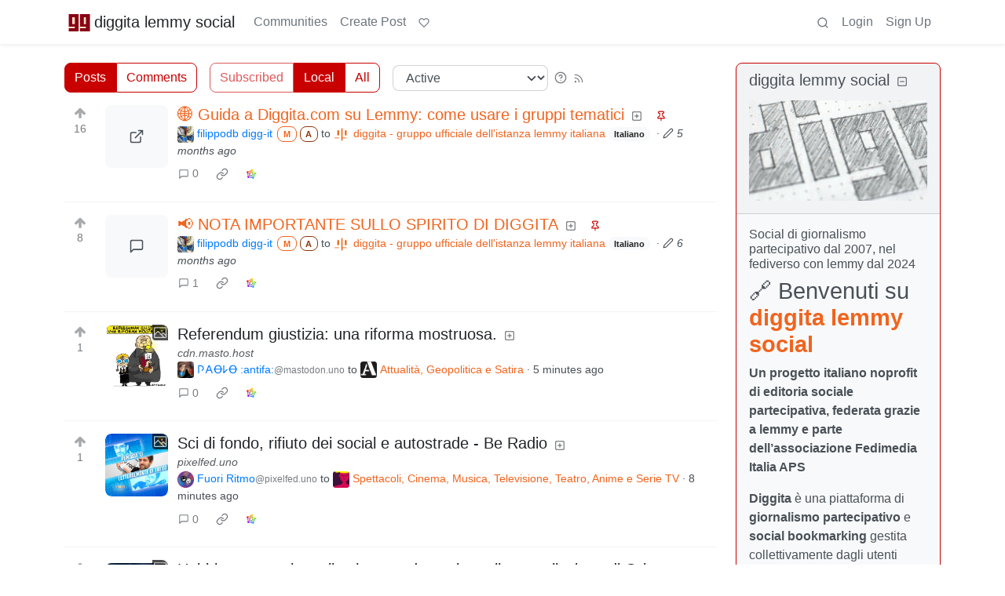

--- FILE ---
content_type: text/html; charset=utf-8
request_url: https://diggita.com/
body_size: 362151
content:

    <!DOCTYPE html>
    <html data-bs-theme="light" lang="en">
    <head>
    <script nonce="e5f822fd127bf6b42df0d66a9e5e5bdb">
    window.isoData = {"path":"\u002F","site_res":{"site_view":{"site":{"id":1,"name":"diggita lemmy social","sidebar":"## 🔗 Benvenuti su [**diggita lemmy social**](https:\u002F\u002Fdiggita.com\u002F)\n\n**Un progetto italiano noprofit di editoria sociale partecipativa, federata grazie a lemmy e parte dell'associazione Fedimedia Italia APS**\n\n**Diggita** è una piattaforma di **giornalismo partecipativo** e **social bookmarking** gestita collettivamente dagli utenti iscritti.\nTutti i contenuti sono **generati, votati e discussi democraticamente** direttamente dalla community.\nCreato nel 2007 e ispirato a progetti come Digg e Reddit, Diggita è uno spazio noprofit che fa parte dell'associazione di promozione sociale [Fedimedia Italia](https:\u002F\u002Ffedimedia.it\u002F) dove aggregare e condividere **notizie, video, articoli, blog post e contenuti indipendenti**.\n\n---\n\n### 🧩 Diggita è parte del Fediverso\n\nNel 2024 il vecchio Diggita.it è stato abbandonato e ricostruito da zero da volontari dell'associazione noprofit [fedimedia.it](https:\u002F\u002Ffedimeia.it\u002F) che hanno riutilizzato solo il nome e il logo sul nuovo dominio diggita.com con **Lemmy** come software del fediverso a gestire il tutto, lemmy è l’alternativa open source e decentralizzata di Reddit.\nQuesto significa che è ora parte del **Fediverso**, una rete federata di oltre **30.000 istanze interconnesse** con più di **10 milioni di utenti attivi**.\nChiunque, anche da altre piattaforme come **[Mastodon](https:\u002F\u002Fmastodon.it\u002F)**, può seguire, commentare e interagire con quanto pubblicato su Diggita, senza dover creare un nuovo account.\n\n👉 Compatibile con tutte le app Lemmy per smartphone: [come funziona](https:\u002F\u002Fdiggita.com\u002Fpost\u002F1)\n\n---\n\n### 🗣️ Una comunità coesa, come ai tempi dei forum\n\nL’obiettivo di Diggita è **ricreare l’atmosfera dei forum storici**: una comunità compatta, collaborativa, senza algoritmi e senza gerarchie editoriali.\nDiversamente dalle grandi istanze Lemmy generaliste, qui si pubblica esclusivamente **all’interno del sito**, in **poche sezioni tematiche**, per favorire dialoghi più approfonditi e relazioni più autentiche.\n\n---\n\n### 📰 Notizie indipendenti, segnalazioni libere, fonti diverse\n\nDiggita è perfetto per:\n\n* chi ha bisogno di **segnalare notizie in modo libero**,\n* chi vuole **dare visibilità a contenuti indipendenti**,\n* chi cerca **fonti alternative** ai media tradizionali.\n\nLe segnalazioni provengono ogni giorno da **centinaia di blog, siti indipendenti e piattaforme del Fediverso** e sono votate dalla community.\n**Anche chi è iscritto solo a Mastodon o ad altre piattaforme federate può votare, commentare e partecipare.**\n\n### 📣 Segui diggita anche su:\n* 🔗 **[mastodon](https:\u002F\u002Fmastodon.uno\u002F@diggita)**\n* 💬 **[telegram](https:\u002F\u002Ft.me\u002Fdiggita)**\n\n---\n\n### 🤝 Un progetto no-profit, sostenuto solo dalle persone\n\nDiggita è parte delle attività di **[devol.it](https:\u002F\u002Fdevol.it\u002F)**, un collettivo che promuove strumenti etici e liberi.\n**Non abbiamo pubblicità, non abbiamo investitori, non rincorriamo gli algoritmi.**\nCi sosteniamo solo grazie alle **donazioni volontarie**.\n\n☕ Offrici un caffè su [Ko-fi](https:\u002F\u002Fko-fi.com\u002Fdevol)\n[![](https:\u002F\u002Fstorage.ko-fi.com\u002Fcdn\u002Fkofi6.png?v=6)](https:\u002F\u002Fko-fi.com\u002Fdevol)\n\n💛 Oppure sostienici su [Liberapay](https:\u002F\u002Fliberapay.com\u002Fdevol) [![](https:\u002F\u002Fliberapay.com\u002Fassets\u002Fwidgets\u002Fdonate.svg)](https:\u002F\u002Fliberapay.com\u002Fdevol)\n\n### 🛠 Altri progetti del gruppo Devol\n\nOltre a Diggita, il gruppo Devol gestisce altri servizi liberi e federati, accessibili su [servizi.devol.it](https:\u002F\u002Fservizi.devol.it\u002F), tra cui:\n\n* 🐘 [mastodon.uno](https:\u002F\u002Fmastodon.uno\u002F) – microblogging alternativo a Twitter\u002FX\n* 📸 [pixelfed.uno](https:\u002F\u002Fpixelfed.uno\u002F) – condivisione foto in stile Instagram, ma etica\n* 📺 [peertube.uno](https:\u002F\u002Fpeertube.uno\u002F) – video hosting federato, senza pubblicità\n\n📬 Per restare aggiornati, iscrivetevi alla [newsletter dei Devol](https:\u002F\u002Fnewsletter.devol.it\u002F)\n\n\n### 📚 **Diggita.com – Libertà di Condivisione**\n\nTutti i contenuti presenti su Diggita.com sono pubblicati con licenza **[Creative Commons Attribuzione (CC BY 4.0)](https:\u002F\u002Fcreativecommons.org\u002Flicenses\u002Fby\u002F4.0\u002Fdeed.it)** \n\n![](https:\u002F\u002Fmirrors.creativecommons.org\u002Fpresskit\u002Fbuttons\u002F88x31\u002Fpng\u002Fby.png)\n\nDiggita.com crede nella **libera circolazione del sapere**, senza barriere. Scegliamo la licenza più **aperta e permissiva** per garantire che ogni contenuto possa viaggiare, essere studiato, condiviso, remixato, arricchito, dando sempre la paternità agli autori originali.\n","published":"2024-12-14T12:26:25.243317Z","updated":"2025-11-21T10:11:39.933765Z","icon":"https:\u002F\u002Fdiggita.com\u002Fpictrs\u002Fimage\u002F7c2c6fb8-9051-468f-b083-1171417dc2ca.jpeg","banner":"https:\u002F\u002Fdiggita.com\u002Fpictrs\u002Fimage\u002Fc44e6d46-a055-4324-9225-a4f7ca50fbf2.jpeg","description":"Social di giornalismo partecipativo dal 2007, nel fediverso con lemmy dal 2024","actor_id":"https:\u002F\u002Fdiggita.com\u002F","last_refreshed_at":"2024-12-14T12:48:58.244622Z","inbox_url":"https:\u002F\u002Fdiggita.com\u002Finbox","public_key":"-----BEGIN PUBLIC KEY-----\nMIIBIjANBgkqhkiG9w0BAQEFAAOCAQ8AMIIBCgKCAQEAxvP7xSPa6ujw2LqF1N3B\nRo2ynAE6DQkzLTI1\u002F04RcgV3pfNo6kyoyiVNvSvXE3rB44yc7TJiGLRkxjsDeTlL\nCrFuZjaIl203LX7xp4pGiF7Nlyki6qv7T56dG87bEZ7fEEDFiSsKpgEUIMo7iwXP\nS+j08nVuPpxRvthICv4Q8r51O8Mwoigrfmew7+r\u002Fg11invEKJqmbcn0bHpFNdEik\nLuRWiGdMwtCba7H1\u002FmO8grvQRChGMQvjIrD0PT4FV9lUiwGGH1SdxNHa70YJp\u002FXB\nMWVi7aNVfVL2Zqx\u002FrdA19CzBDyPuD5DzgkLAXcoyu6XZ6ayds8rk7DUE5\u002FhdwV3f\nIQIDAQAB\n-----END PUBLIC KEY-----\n","instance_id":1},"local_site":{"id":1,"site_id":1,"site_setup":true,"enable_downvotes":false,"enable_nsfw":false,"community_creation_admin_only":true,"require_email_verification":true,"application_question":"ciao, mi scrivi cosa significa **diggita** senza una **g**? (è un controllo anti-spammer)","private_instance":false,"default_theme":"litely-red","default_post_listing_type":"Local","legal_information":"### Termini di utilizzo di diggita.com – Uso corretto e limiti\n\nL’utilizzo di *diggita.com* è subordinato all’accettazione delle seguenti condizioni:\n\n**1. Divieto di pubblicità e autopromozione**\nÈ espressamente vietato utilizzare i gruppi, le discussioni o altri spazi della piattaforma per finalità pubblicitarie, promozionali o commerciali di natura personale o aziendale, salvo diversa autorizzazione scritta da parte degli amministratori. Questo include, a titolo esemplificativo e non esaustivo, la promozione di eventi, prodotti, servizi o contenuti riconducibili all’utente stesso o a soggetti terzi.\n\n**2. Eccezioni e strumenti alternativi**\nEventuali promozioni di eventi di carattere artistico o culturale, quando coerenti con le finalità della comunità, devono essere pubblicate tramite piattaforme dedicate come [https:\u002F\u002Fmobilizon.it](https:\u002F\u002Fmobilizon.it) e non direttamente nei gruppi tematici, al fine di evitare la sovrapposizione tra spazi di discussione e strumenti di promozione.\n\n**3. Tutela dello spazio collettivo**\nLa presente policy ha lo scopo di salvaguardare il carattere collettivo e non commerciale della piattaforma. *diggita.com* non è uno spazio destinato al marketing personale o alla promozione di interessi individuali. Comportamenti contrari a questo principio verranno considerati in violazione delle regole d’uso e potranno comportare l’intervento dei moderatori, inclusa la sospensione o l’esclusione dell’utente.\n\n**4. Uso dei gruppi e contenuti promozionali**\nI gruppi ospitati su diggita.com sono finalizzati esclusivamente alla divulgazione scientifica, tecnologica, informatica e giornalistica. Non è consentito l'utilizzo dei gruppi per finalità promozionali personali o commerciali, quali la pubblicizzazione di libri, eventi, canali, prodotti o servizi.\ndiggita.com non è una piattaforma destinata all'autopromozione individuale o al personal branding, bensì uno spazio informativo orientato al bene collettivo e alla condivisione di contenuti di pubblico interesse.\n\n**5. Limitazioni alla pubblicazione dei contenuti**\nAl fine di garantire un’esperienza equa e ordinata per tutti gli utenti si altre istanze, è consentito il rilancio (pubblicazione) di un solo messaggio al giorno. Tale misura è volta a evitare il sovraccarico informativo e la concentrazione dei contenuti da parte di pochi utenti.\n\nGli utenti registrati su diggita.com possono pubblicare un articolo al giorno per ogni gruppo, e pertanto condividere più articoli distribuiti su gruppi differenti.\n\nIn via eccezionale, agli utenti con account su mastodon.uno è temporaneamente concessa la possibilità di pubblicare un messaggio al giorno su più gruppi.\n\nNon sono previste limitazioni numeriche per i commenti ai messaggi: ogni utente può partecipare liberamente alla discussione senza vincoli di frequenza o quantità.\n\n### del sito diggita.com di seguito definito titolare del sito web\n\n1. Contenuto del sito\nIl titolare del sito web non fornisce alcuna garanzia sull’aggiornamento, correttezza, completezza e qualità delle informazioni messe a disposizione. Le pretese di responsabilità civile contro il titolare del sito web, che si riferiscono a danni di tipo materiale o ideale, causati dall’utilizzo o mancato utilizzo delle informazioni e\u002Fo all'utilizzo di informazioni errate o incomplete, sono escluse dal punto di vista giuridico, qualora da parte del titolare del sito web non sussista alcuna colpa dolosa dimostrata o gravemente negligente.\n\nTutti i contenuti presenti su Diggita.com sono pubblicati con licenza **[Creative Commons Attribuzione (CC BY 4.0)]((https:\u002F\u002Fcreativecommons.org\u002Flicenses\u002Fby\u002F4.0\u002Fdeed.it))\n\n\nIl titolare del sito web si riserva il diritto, di modificare parte delle pagine o l’intero sito senza preavviso a parte, di integrarle, di cancellarle o di cessarne temporaneamente o definitivamente la pubblicazione.\n\n2. Collegamenti e link\nIn caso di collegamenti diretti o indiretti a pagine web di terzi (“hyperlink”), segnalati dagli utenti iscritti, che esulano dalla sfera di responsabilità del titolare del sito web in quanto creati liberamente da tutti gli utenti iscritti, una sua responsabilità civile è ipotizzabile esclusivamente nel caso in cui il titolare del sito stesso sia esplicitamente a conoscenza dei contenuti in questione e sia ragionevolmente in grado sotto un profilo tecnico di bloccarne l’impiego in caso di contenuti illeciti o illegali.\n\nIl titolare del sito web dichiara esplicitamente che al momento della creazione dei link non può essere a conoscenza di alcun contenuto illegale sulle pagine così collegate. Il titolare del sito web non ha altresì alcuna influenza sulla struttura attuale e futura, sui contenuti e sui diritti d’autore delle pagine collegate con link e sui contenuti pubblicati sui social network. titolare del sito web dissocia pertanto esplicitamente le proprie responsabilità da tutti i contenuti sulle pagine collegate\u002Fconnesse via link. Ciò vale per tutti i collegamenti e i link collocati all’interno della propria offerta Internet, nonché per i contributi di terzi in Social Network, forum di discussione, elenchi di collegamenti e mailing list allestiti dal titolare del sito web, ovvero per quanto concerne tutte le altre forme di banche dati che consentono un accesso esterno di scrittura sul loro contenuto. A rispondere di contenuti illegali, erronei o incompleti e in particolari di danni derivanti dall’impiego o dal mancato impiego delle informazioni così offerte è chiamato esclusivamente l'utente autore della segnalazione a cui i link hanno condotto mediante i link in essa contenuti.\n\n3. Diritti d’autore e di marchio di fabbrica\nIl titolare del sito s'impegna ad osservare in tutte le pubblicazioni i diritti d'autore della grafica utilizzata, documenti audio e testi, di utilizzare grafica, documenti audio, sequenze video e testi realizzati esclusivamente dagli autori iscritti o di fare riferimento a grafica, documenti audio, videosequenze e testi non brevettati.\n\nTutti i nomi o marchi di prodotti contenuti nel sito e eventualmente protetti da terzi sottostanno illimitatamente alle specifiche norme di diritto di proprietà e d'autore dei singoli possessori registrati. La semplice citazione di marchi non sottintende che questi possano essere esenti da diritti all'origine!\n\nL'utente accetta di non creare collegamenti da un sito posseduto, controllato, o di cui è autore in tutto o in parte, qualora questo sito contenga materiale che violi o infranga in alcun modo i diritti altrui, cioè illegale, minatorio, abusivo, diffamatorio, lesivo della privacy o dei diritti di pubblicità, volgare, osceno, profano, indecente, abbia conseguenze negative su diggita.com, o sia in altro modo discutibile, dia luogo a responsabilità civile, o violi in altro modo la legge, e che incoraggi comportamenti penalmente perseguibili.\n\nSe tuttavia dovesse essere inserito da qualche utente iscritto sulle loro rispettive pagine una grafica, un'immagine, un documento audio, una video sequenza o un testo, protetti da copyright senza autorizzazione, il titolare del sito web non assume alcuna responsabilità in merito. Eventuali problemi che possono insorgere da una impropria utilizzazione del sito o di eventuali siti esterni ad esso collegati da detti utenti non sono da accreditarsi al titolare del sito. La presente clausola di esclusione di responsabilità non ha lo scopo di eludere il rispetto delle normative legislative nazionali vigenti. In caso di infrazione del copyright, il titolare del sito web provvederà alla rimozione del rispettivo oggetto dalla sua pubblicazione dopo averne dato notifica e\u002Fo averlo contrassegnato con il rispettivo copyright.\n\n4. Protezione dei dati\nOgniqualvolta all’interno dell’offerta Internet sussista la possibilità di immettere dati personali o professionali (indirizzi e-mail, generalità, indirizzo), la digitazione di tali dati da parte dell’utente avviene su base esclusivamente ed espressamente volontaria. A condizione che ciò sia possibile e ragionevole, la fruizione e il pagamento di tutti i servizi offerti è consentita anche senza indicazione di tali dati, ovvero indicando generalità anonimizzate o avvalendosi di uno pseudonimo. L’impiego dei dati riportati nel colophon o di dati di contatto analoghi quali indirizzi postali, numeri di telefono e di fax nonché indirizzi e-mail da parte di terzi ai fini di invio di informazioni non esplicitamente richieste è espressamente vietato. In caso di violazione di tale divieto, ci si riserva la facoltà di adire le vie legali nei confronti dei mittenti delle cosiddette “spam mail”.\n","hide_modlog_mod_names":true,"application_email_admins":true,"actor_name_max_length":20,"federation_enabled":true,"captcha_enabled":false,"captcha_difficulty":"medium","published":"2024-12-14T12:26:25.321313Z","updated":"2025-11-21T10:11:39.935388Z","registration_mode":"RequireApplication","reports_email_admins":true,"federation_signed_fetch":false,"default_post_listing_mode":"List","default_sort_type":"Active"},"local_site_rate_limit":{"local_site_id":1,"message":999,"message_per_second":60,"post":999,"post_per_second":600,"register":999,"register_per_second":3600,"image":999,"image_per_second":3600,"comment":999,"comment_per_second":600,"search":999,"search_per_second":600,"published":"2024-12-14T12:26:25.323147Z","import_user_settings":1,"import_user_settings_per_second":86400},"counts":{"site_id":1,"users":558,"posts":2145,"comments":220,"communities":24,"users_active_day":3,"users_active_week":15,"users_active_month":25,"users_active_half_year":87}},"admins":[{"person":{"id":2,"name":"filippodb","display_name":"filippodb digg-it","avatar":"https:\u002F\u002Fdiggita.com\u002Fpictrs\u002Fimage\u002Fe97ca6ad-2d9e-4107-9dec-e60960868a88.jpeg","banned":false,"published":"2024-12-14T12:36:59.380269Z","actor_id":"https:\u002F\u002Fdiggita.com\u002Fu\u002Ffilippodb","bio":"fondatore di diggita e mastodon.uno, membro dei devol.\n","local":true,"banner":"https:\u002F\u002Fdiggita.com\u002Fpictrs\u002Fimage\u002F0c559b24-a6f8-4068-8b32-a357f1fd22d8.jpeg","deleted":false,"matrix_user_id":"@filippodb:mozilla.org","bot_account":false,"instance_id":1},"counts":{"person_id":2,"post_count":19,"comment_count":77},"is_admin":true}],"version":"0.19.11","all_languages":[{"id":0,"code":"und","name":"Undetermined"},{"id":1,"code":"aa","name":"Afaraf"},{"id":2,"code":"ab","name":"аҧсуа бызшәа"},{"id":3,"code":"ae","name":"avesta"},{"id":4,"code":"af","name":"Afrikaans"},{"id":5,"code":"ak","name":"Akan"},{"id":6,"code":"am","name":"አማርኛ"},{"id":7,"code":"an","name":"aragonés"},{"id":8,"code":"ar","name":"اَلْعَرَبِيَّةُ"},{"id":9,"code":"as","name":"অসমীয়া"},{"id":10,"code":"av","name":"авар мацӀ"},{"id":11,"code":"ay","name":"aymar aru"},{"id":12,"code":"az","name":"azərbaycan dili"},{"id":13,"code":"ba","name":"башҡорт теле"},{"id":14,"code":"be","name":"беларуская мова"},{"id":15,"code":"bg","name":"български език"},{"id":16,"code":"bi","name":"Bislama"},{"id":17,"code":"bm","name":"bamanankan"},{"id":18,"code":"bn","name":"বাংলা"},{"id":19,"code":"bo","name":"བོད་ཡིག"},{"id":20,"code":"br","name":"brezhoneg"},{"id":21,"code":"bs","name":"bosanski jezik"},{"id":22,"code":"ca","name":"Català"},{"id":23,"code":"ce","name":"нохчийн мотт"},{"id":24,"code":"ch","name":"Chamoru"},{"id":25,"code":"co","name":"corsu"},{"id":26,"code":"cr","name":"ᓀᐦᐃᔭᐍᐏᐣ"},{"id":27,"code":"cs","name":"čeština"},{"id":28,"code":"cu","name":"ѩзыкъ словѣньскъ"},{"id":29,"code":"cv","name":"чӑваш чӗлхи"},{"id":30,"code":"cy","name":"Cymraeg"},{"id":31,"code":"da","name":"dansk"},{"id":32,"code":"de","name":"Deutsch"},{"id":33,"code":"dv","name":"ދިވެހި"},{"id":34,"code":"dz","name":"རྫོང་ཁ"},{"id":35,"code":"ee","name":"Eʋegbe"},{"id":36,"code":"el","name":"Ελληνικά"},{"id":37,"code":"en","name":"English"},{"id":38,"code":"eo","name":"Esperanto"},{"id":39,"code":"es","name":"Español"},{"id":40,"code":"et","name":"eesti"},{"id":41,"code":"eu","name":"euskara"},{"id":42,"code":"fa","name":"فارسی"},{"id":43,"code":"ff","name":"Fulfulde"},{"id":44,"code":"fi","name":"suomi"},{"id":45,"code":"fj","name":"vosa Vakaviti"},{"id":46,"code":"fo","name":"føroyskt"},{"id":47,"code":"fr","name":"Français"},{"id":48,"code":"fy","name":"Frysk"},{"id":49,"code":"ga","name":"Gaeilge"},{"id":50,"code":"gd","name":"Gàidhlig"},{"id":51,"code":"gl","name":"galego"},{"id":52,"code":"gn","name":"Avañe'ẽ"},{"id":53,"code":"gu","name":"ગુજરાતી"},{"id":54,"code":"gv","name":"Gaelg"},{"id":55,"code":"ha","name":"هَوُسَ"},{"id":56,"code":"he","name":"עברית"},{"id":57,"code":"hi","name":"हिन्दी"},{"id":58,"code":"ho","name":"Hiri Motu"},{"id":59,"code":"hr","name":"Hrvatski"},{"id":60,"code":"ht","name":"Kreyòl ayisyen"},{"id":61,"code":"hu","name":"magyar"},{"id":62,"code":"hy","name":"Հայերեն"},{"id":63,"code":"hz","name":"Otjiherero"},{"id":64,"code":"ia","name":"Interlingua"},{"id":65,"code":"id","name":"Bahasa Indonesia"},{"id":66,"code":"ie","name":"Interlingue"},{"id":67,"code":"ig","name":"Asụsụ Igbo"},{"id":68,"code":"ii","name":"ꆈꌠ꒿ Nuosuhxop"},{"id":69,"code":"ik","name":"Iñupiaq"},{"id":70,"code":"io","name":"Ido"},{"id":71,"code":"is","name":"Íslenska"},{"id":72,"code":"it","name":"Italiano"},{"id":73,"code":"iu","name":"ᐃᓄᒃᑎᑐᑦ"},{"id":74,"code":"ja","name":"日本語"},{"id":75,"code":"jv","name":"basa Jawa"},{"id":76,"code":"ka","name":"ქართული"},{"id":77,"code":"kg","name":"Kikongo"},{"id":78,"code":"ki","name":"Gĩkũyũ"},{"id":79,"code":"kj","name":"Kuanyama"},{"id":80,"code":"kk","name":"қазақ тілі"},{"id":81,"code":"kl","name":"kalaallisut"},{"id":82,"code":"km","name":"ខេមរភាសា"},{"id":83,"code":"kn","name":"ಕನ್ನಡ"},{"id":84,"code":"ko","name":"한국어"},{"id":85,"code":"kr","name":"Kanuri"},{"id":86,"code":"ks","name":"कश्मीरी"},{"id":87,"code":"ku","name":"Kurdî"},{"id":88,"code":"kv","name":"коми кыв"},{"id":89,"code":"kw","name":"Kernewek"},{"id":90,"code":"ky","name":"Кыргызча"},{"id":91,"code":"la","name":"latine"},{"id":92,"code":"lb","name":"Lëtzebuergesch"},{"id":93,"code":"lg","name":"Luganda"},{"id":94,"code":"li","name":"Limburgs"},{"id":95,"code":"ln","name":"Lingála"},{"id":96,"code":"lo","name":"ພາສາລາວ"},{"id":97,"code":"lt","name":"lietuvių kalba"},{"id":98,"code":"lu","name":"Kiluba"},{"id":99,"code":"lv","name":"latviešu valoda"},{"id":100,"code":"mg","name":"fiteny malagasy"},{"id":101,"code":"mh","name":"Kajin M̧ajeļ"},{"id":102,"code":"mi","name":"te reo Māori"},{"id":103,"code":"mk","name":"македонски јазик"},{"id":104,"code":"ml","name":"മലയാളം"},{"id":105,"code":"mn","name":"Монгол хэл"},{"id":106,"code":"mr","name":"मराठी"},{"id":107,"code":"ms","name":"Bahasa Melayu"},{"id":108,"code":"mt","name":"Malti"},{"id":109,"code":"my","name":"ဗမာစာ"},{"id":110,"code":"na","name":"Dorerin Naoero"},{"id":111,"code":"nb","name":"Norsk bokmål"},{"id":112,"code":"nd","name":"isiNdebele"},{"id":113,"code":"ne","name":"नेपाली"},{"id":114,"code":"ng","name":"Owambo"},{"id":115,"code":"nl","name":"Nederlands"},{"id":116,"code":"nn","name":"Norsk nynorsk"},{"id":117,"code":"no","name":"Norsk"},{"id":118,"code":"nr","name":"isiNdebele"},{"id":119,"code":"nv","name":"Diné bizaad"},{"id":120,"code":"ny","name":"chiCheŵa"},{"id":121,"code":"oc","name":"occitan"},{"id":122,"code":"oj","name":"ᐊᓂᔑᓈᐯᒧᐎᓐ"},{"id":123,"code":"om","name":"Afaan Oromoo"},{"id":124,"code":"or","name":"ଓଡ଼ିଆ"},{"id":125,"code":"os","name":"ирон æвзаг"},{"id":126,"code":"pa","name":"ਪੰਜਾਬੀ"},{"id":127,"code":"pi","name":"पाऴि"},{"id":128,"code":"pl","name":"Polski"},{"id":129,"code":"ps","name":"پښتو"},{"id":130,"code":"pt","name":"Português"},{"id":131,"code":"qu","name":"Runa Simi"},{"id":132,"code":"rm","name":"rumantsch grischun"},{"id":133,"code":"rn","name":"Ikirundi"},{"id":134,"code":"ro","name":"Română"},{"id":135,"code":"ru","name":"Русский"},{"id":136,"code":"rw","name":"Ikinyarwanda"},{"id":137,"code":"sa","name":"संस्कृतम्"},{"id":138,"code":"sc","name":"sardu"},{"id":139,"code":"sd","name":"सिन्धी"},{"id":140,"code":"se","name":"Davvisámegiella"},{"id":141,"code":"sg","name":"yângâ tî sängö"},{"id":142,"code":"si","name":"සිංහල"},{"id":143,"code":"sk","name":"slovenčina"},{"id":144,"code":"sl","name":"slovenščina"},{"id":145,"code":"sm","name":"gagana fa'a Samoa"},{"id":146,"code":"sn","name":"chiShona"},{"id":147,"code":"so","name":"Soomaaliga"},{"id":148,"code":"sq","name":"Shqip"},{"id":149,"code":"sr","name":"српски језик"},{"id":150,"code":"ss","name":"SiSwati"},{"id":151,"code":"st","name":"Sesotho"},{"id":152,"code":"su","name":"Basa Sunda"},{"id":153,"code":"sv","name":"Svenska"},{"id":154,"code":"sw","name":"Kiswahili"},{"id":155,"code":"ta","name":"தமிழ்"},{"id":156,"code":"te","name":"తెలుగు"},{"id":157,"code":"tg","name":"тоҷикӣ"},{"id":158,"code":"th","name":"ไทย"},{"id":159,"code":"ti","name":"ትግርኛ"},{"id":160,"code":"tk","name":"Türkmençe"},{"id":161,"code":"tl","name":"Wikang Tagalog"},{"id":162,"code":"tn","name":"Setswana"},{"id":163,"code":"to","name":"faka Tonga"},{"id":164,"code":"tr","name":"Türkçe"},{"id":165,"code":"ts","name":"Xitsonga"},{"id":166,"code":"tt","name":"татар теле"},{"id":167,"code":"tw","name":"Twi"},{"id":168,"code":"ty","name":"Reo Tahiti"},{"id":169,"code":"ug","name":"ئۇيغۇرچە‎"},{"id":170,"code":"uk","name":"Українська"},{"id":171,"code":"ur","name":"اردو"},{"id":172,"code":"uz","name":"Ўзбек"},{"id":173,"code":"ve","name":"Tshivenḓa"},{"id":174,"code":"vi","name":"Tiếng Việt"},{"id":175,"code":"vo","name":"Volapük"},{"id":176,"code":"wa","name":"walon"},{"id":177,"code":"wo","name":"Wollof"},{"id":178,"code":"xh","name":"isiXhosa"},{"id":179,"code":"yi","name":"ייִדיש"},{"id":180,"code":"yo","name":"Yorùbá"},{"id":181,"code":"za","name":"Saɯ cueŋƅ"},{"id":182,"code":"zh","name":"中文"},{"id":183,"code":"zu","name":"isiZulu"}],"discussion_languages":[72],"taglines":[],"custom_emojis":[{"custom_emoji":{"id":1,"local_site_id":1,"shortcode":":luanti:","image_url":"https:\u002F\u002Fcdn.masto.host\u002Fmastodonuno\u002Fcustom_emojis\u002Fimages\u002F000\u002F705\u002F799\u002Foriginal\u002Fe40afa3c51b484ca.png","alt_text":"luanti","category":"gaming","published":"2025-11-06T11:27:04.340101Z"},"keywords":[{"custom_emoji_id":1,"keyword":"luanti"},{"custom_emoji_id":1,"keyword":"minecraft"},{"custom_emoji_id":1,"keyword":"minetest"}]},{"custom_emoji":{"id":3,"local_site_id":1,"shortcode":"luanti","image_url":"https:\u002F\u002Fdiggita.com\u002Fpictrs\u002Fimage\u002Fc9c61307-f87a-48f6-a094-27384ac3588c.webp","alt_text":"luanti","category":"gaming","published":"2025-11-06T11:28:46.586710Z"},"keywords":[{"custom_emoji_id":3,"keyword":"luanti"},{"custom_emoji_id":3,"keyword":"minecraft"},{"custom_emoji_id":3,"keyword":"minetest"}]}],"blocked_urls":[]},"routeData":{"commentsRes":{"state":"empty"},"postsRes":{"data":{"posts":[{"post":{"id":73634,"name":"🌐 Guida a Diggita.com su Lemmy: come usare i gruppi tematici","url":"https:\u002F\u002Fdiggita.com\u002Fpictrs\u002Fimage\u002Fc9d4cda4-cf1d-46f0-9003-8119cba1886b.webp","body":"##\n\nDiggita.com è l'istanza lemmy italiana che ospita **23 comunità tematiche federate** seguite da migliaia di persone da tutto il fediverso. Eccole elencate:\n\n```\n@attualita@diggita.com\n\n@internet@diggita.com\n\n@tecnologia@diggita.com\n\n@societa@diggita.com\n\n@spettacoli@diggita.com\n\n@fediverso@diggita.com\n\n@linux@diggita.com\n\n@cultura@diggita.com\n\n@diggita@diggita.com\n\n@economia@diggita.com\n\n@sport@diggita.com\n\n@sicurezza@diggita.com\n\n@opensource@diggita.com\n\n@salute@diggita.com\n\n@ambiente@diggita.com\n\n@scienze@diggita.com\n\n@foto@diggita.com\n\n@giochi@diggita.com\n\n@computer@diggita.com\n\n@astronomia@diggita.com\n\n@calcio@diggita.com\n\n@video@diggita.com\n\n@formula1@diggita.com\n```\n\nPuoi seguirle e interagirvi anche senza aver effettuato l’accesso diretto a Diggita, direttamente dal tuo account mastodon, basta cercare aggiungere il tag al messaggio per averlo pubblicato su diggita.\n\n---\n\n## 📌 Come seguire una comunità su Diggita da Mastodon o Lemmy\n\n### Opzione 1: su mastodon, diggita.com, da Feddit.it (istanza italiana Lemmy) o altra istanza lemmy\n\n1. Vai su **mastoon, diggita.com o feddit.it**\n2. Incolla nella barra di ricerca l’URL della comunità oppure il tag (es. `https:\u002F\u002Fdiggita.com\u002Fc\u002Ffoto` oppure `!foto@diggita.com` oppure su mastodon `foto@diggita.com`)\n3. Dal risultato clicca “Subscribe \u002F Iscriviti”\n\n### Opzione 2: con client come Raccoon, Jerboa, Voyager\n\n1. Usa la funzione “Esplora” o “Cerca”\n2. Digita `!nome_comunità@diggita.com` es. `!foto@diggita.com`\n3. Clicca sul pulsante “+” o “Subscribe”\n\n---\n\n## 🗣️ Come pubblicare su un gruppo Diggita direttamente da Mastodon\n\nSe sei su mastodon.uno (o qualsiasi istanza Mastodon), puoi rilanciare un tuo messaggio su Diggita senza bisogno di creare un account Diggita. Basta aggiungere al toot:\n\n```\n@nomegruppo@diggita.com\n```\n\nEsempio: per inviare un messaggio alla comunità `foto`, aggiungi al tuo post:\n\n```\n@foto@diggita.com\n```\n\nIl tuo post verrà automaticamente pubblicato nel gruppo su Diggita e sarà visibile a tutti i suoi follower.\n\n---\n\n## ⚙️ Come cercare utenti o post su Diggita da Lemmy\n\nPuoi anche mantenerti aggiornato su utenti o post specifici:\n\n* **Cerca una comunità** incollando il suo link: `https:\u002F\u002Fdiggita.com\u002Fc\u002Fdiggita` o `!diggita@diggita.com`\n* **Segui un utente** cercando il suo handle: `@filippodb@diggita.com`\n* **Visualizza un post** coprendo il link completo: ad esempio `https:\u002F\u002Fdiggita.com\u002Fpost\u002F303` e incollandolo nella barra di ricerca\n\n---\n\n## ✅ Perché questa è la soluzione ideale\n\n* Ti permette di **seguire decine di comunità tematiche** italiane federate, senza dover creare un account su ogni istanza.\n* **Funziona su qualsiasi istanza Mastodon o Lemmy** che supporta ActivityPub, tramite client come Raccoon.\n* **Favore l’inclusione del Fediverso italiano**, rendendo più facile interagire e farti vedere.\n\n---\n\n### ✍️ In sintesi\n\n* Scopri tutte le comunità Diggita disponibili: ce ne sono 23 attive e tematiche.\n* Iscriviti a una community tramite qualsiasi istanza lemmy usa URL o shorthand con `!fediverso@diggita.com`per trovarla.\n* Pubblica da Mastodon aggiungendo `@fediverso@diggita.com` per rilanciare automaticamente sul gruppo.\n* Segui utenti, post o argomenti copiando link e utilizzando la barra di ricerca del tuo client Lemmy.\n\nQuesto sistema integra perfettamente Mastodon e Diggita, rendendo il **Fediverso italiano** facilmente esplorabile, visibile e partecipativo.\n","creator_id":2,"community_id":2,"removed":false,"locked":false,"published":"2025-08-06T07:16:31.998194Z","updated":"2025-08-11T04:11:20.539869Z","deleted":false,"nsfw":false,"ap_id":"https:\u002F\u002Fdiggita.com\u002Fpost\u002F73634","local":true,"language_id":72,"featured_community":false,"featured_local":true},"creator":{"id":2,"name":"filippodb","display_name":"filippodb digg-it","avatar":"https:\u002F\u002Fdiggita.com\u002Fpictrs\u002Fimage\u002Fe97ca6ad-2d9e-4107-9dec-e60960868a88.jpeg","banned":false,"published":"2024-12-14T12:36:59.380269Z","actor_id":"https:\u002F\u002Fdiggita.com\u002Fu\u002Ffilippodb","bio":"fondatore di diggita e mastodon.uno, membro dei devol.\n","local":true,"banner":"https:\u002F\u002Fdiggita.com\u002Fpictrs\u002Fimage\u002F0c559b24-a6f8-4068-8b32-a357f1fd22d8.jpeg","deleted":false,"matrix_user_id":"@filippodb:mozilla.org","bot_account":false,"instance_id":1},"community":{"id":2,"name":"diggita","title":"diggita - gruppo ufficiale dell'istanza lemmy italiana","description":"## 🎉 Benvenutə nella sezione *Diggita*: il cuore del nostro social!\n\nQui puoi scoprire il progetto social partecipando attivamente, proponendo idee e contribuendo alla costruzione di **uno spazio digitale libero, collaborativo e aperto a tuttə**.\n\nDiggita è basato su **Lemmy**, una piattaforma social open source che fa parte del **Fediverso**: un ecosistema decentralizzato che promuove la condivisione, l’autogestione e la partecipazione diretta.\nCoerentemente con questi principi, **Diggita è un progetto no-profit**, senza pubblicità né algoritmi manipolatori, dove **la comunità è davvero al centro**.\n\nUnisciti a noi per **condividere conoscenze**, discutere dei temi che ti stanno a cuore e contribuire al futuro di una piattaforma costruita su **valori di apertura, collaborazione e inclusività**.\n\n📢 **Qui ogni voce conta. Anche la tua.**\n\n### 📚 **Libertà di Condivisione**\n\nTutti i contenuti presenti su Diggita.com sono pubblicati con licenza **[Creative Commons Attribuzione (CC BY 4.0)](https:\u002F\u002Fcreativecommons.org\u002Flicenses\u002Fby\u002F4.0\u002Fdeed.it)** \n\n[![](https:\u002F\u002Fmirrors.creativecommons.org\u002Fpresskit\u002Fbuttons\u002F88x31\u002Fpng\u002Fby.png)](https:\u002F\u002Fcreativecommons.org\u002Flicenses\u002Fby\u002F4.0\u002F)","removed":false,"published":"2024-12-14T13:01:45.868048Z","updated":"2025-11-17T20:13:06.817789Z","deleted":false,"nsfw":false,"actor_id":"https:\u002F\u002Fdiggita.com\u002Fc\u002Fdiggita","local":true,"icon":"https:\u002F\u002Fdiggita.com\u002Fpictrs\u002Fimage\u002Ff759e83b-1f9d-4d32-94aa-ff2a49682f24.png","banner":"https:\u002F\u002Fdiggita.com\u002Fpictrs\u002Fimage\u002Ff026fc30-49da-407c-95ec-3c52118b32fd.jpeg","hidden":false,"posting_restricted_to_mods":true,"instance_id":1,"visibility":"Public"},"creator_banned_from_community":false,"banned_from_community":false,"creator_is_moderator":true,"creator_is_admin":true,"counts":{"post_id":73634,"comments":0,"score":16,"upvotes":17,"downvotes":1,"published":"2025-08-06T07:16:31.998194Z","newest_comment_time":"2025-08-06T07:16:31.998194Z"},"subscribed":"NotSubscribed","saved":false,"read":false,"hidden":false,"creator_blocked":false,"unread_comments":0},{"post":{"id":71137,"name":"📢 NOTA IMPORTANTE SULLO SPIRITO DI DIGGITA","body":"I gruppi Diggita (https:\u002F\u002Fdiggita.com\u002Fcommunities) sono nati con una missione precisa:  \n\n🔬 **Divulgazione scientifica**  \n💻 **Cultura informatica**  \n📰 **Giornalismo indipendente**  \n\n**❌ Cosa non siamo:**  \n- Vetrine personali  \n- Piattaforme promozionali  \n- Spazi per autopromozione  \n\n**👉 Vi chiediamo di evitare:**  \n- \"Compra il mio libro\"  \n- \"Scarica il mio ebook\"  \n- \"Iscriviti al mio canale\"  \n- \"Vieni al mio evento\u002Fconcerto\"  \n\nÈ inoltre consentito rilanciare al massimo un messaggio al giorno per gruppo. Questa regola serve a mantenere i gruppi ordinati e ad evitare che vengano monopolizzati da pochi utenti.\n\nChi ha un account su diggita.com può comunque pubblicare un articolo al giorno per ciascun gruppo, quindi è possibile condividere più contenuti, purché siano distribuiti su gruppi diversi.\n\nFanno eccezione gli utenti iscritti a mastodon.uno, che al momento possono pubblicare un messaggio al giorno anche su più gruppi.\n\nNessun limite invece per i commenti: su può commentare liberamente tutti i messaggi, senza alcuna restrizione numerica.\n\nDivieto di pubblicità e autopromozione\nÈ espressamente vietato utilizzare i gruppi, le discussioni o altri spazi della piattaforma per finalità pubblicitarie, promozionali o commerciali di natura personale o aziendale, salvo diversa autorizzazione scritta da parte degli amministratori. Questo include, a titolo esemplificativo e non esaustivo, la promozione di eventi, prodotti, servizi o contenuti riconducibili all’utente stesso o a soggetti terzi.\n\nEccezioni e strumenti alternativi\nEventuali promozioni di eventi di carattere artistico o culturale, quando coerenti con le finalità della comunità, devono essere pubblicate tramite piattaforme dedicate come [https:\u002F\u002Fmobilizon.it\u002F](https:\u002F\u002Fmobilizon.it\u002F) e non direttamente nei gruppi tematici, al fine di evitare la sovrapposizione tra spazi di discussione e strumenti di promozione.\n\nTutela dello spazio collettivo\nLa policy ha lo scopo di salvaguardare il carattere collettivo e non commerciale della piattaforma. *diggita.com* non è uno spazio destinato al marketing personale o alla promozione di interessi individuali. Comportamenti contrari a questo principio verranno considerati in violazione delle regole d’uso e potranno comportare l’intervento dei moderatori, inclusa la sospensione o l’esclusione dell’utente.\n\n**Perché?**  \nVogliamo preservare la natura **comunitaria e informativa** di Diggita (https:\u002F\u002Fdiggita.com\u002F), contrastando le dinamiche autoreferenziali che stanno invadendo altri spazi digitali (come certe derive su Mastodon).  \n\n**Diggita è uno spazio collettivo, non un palcoscenico personale.**  \nGrazie per contribuire a mantenerlo un luogo di contenuti utili e accessibili per tutti 🙂  \n\nSe non siete ancora iscritti potete farlo da qui: https:\u002F\u002Fdiggita.com\u002Fsignup","creator_id":2,"community_id":2,"removed":false,"locked":false,"published":"2025-08-01T08:25:00.993540Z","updated":"2025-08-02T07:31:00.485468Z","deleted":false,"nsfw":false,"ap_id":"https:\u002F\u002Fdiggita.com\u002Fpost\u002F71137","local":true,"language_id":72,"featured_community":false,"featured_local":true},"creator":{"id":2,"name":"filippodb","display_name":"filippodb digg-it","avatar":"https:\u002F\u002Fdiggita.com\u002Fpictrs\u002Fimage\u002Fe97ca6ad-2d9e-4107-9dec-e60960868a88.jpeg","banned":false,"published":"2024-12-14T12:36:59.380269Z","actor_id":"https:\u002F\u002Fdiggita.com\u002Fu\u002Ffilippodb","bio":"fondatore di diggita e mastodon.uno, membro dei devol.\n","local":true,"banner":"https:\u002F\u002Fdiggita.com\u002Fpictrs\u002Fimage\u002F0c559b24-a6f8-4068-8b32-a357f1fd22d8.jpeg","deleted":false,"matrix_user_id":"@filippodb:mozilla.org","bot_account":false,"instance_id":1},"community":{"id":2,"name":"diggita","title":"diggita - gruppo ufficiale dell'istanza lemmy italiana","description":"## 🎉 Benvenutə nella sezione *Diggita*: il cuore del nostro social!\n\nQui puoi scoprire il progetto social partecipando attivamente, proponendo idee e contribuendo alla costruzione di **uno spazio digitale libero, collaborativo e aperto a tuttə**.\n\nDiggita è basato su **Lemmy**, una piattaforma social open source che fa parte del **Fediverso**: un ecosistema decentralizzato che promuove la condivisione, l’autogestione e la partecipazione diretta.\nCoerentemente con questi principi, **Diggita è un progetto no-profit**, senza pubblicità né algoritmi manipolatori, dove **la comunità è davvero al centro**.\n\nUnisciti a noi per **condividere conoscenze**, discutere dei temi che ti stanno a cuore e contribuire al futuro di una piattaforma costruita su **valori di apertura, collaborazione e inclusività**.\n\n📢 **Qui ogni voce conta. Anche la tua.**\n\n### 📚 **Libertà di Condivisione**\n\nTutti i contenuti presenti su Diggita.com sono pubblicati con licenza **[Creative Commons Attribuzione (CC BY 4.0)](https:\u002F\u002Fcreativecommons.org\u002Flicenses\u002Fby\u002F4.0\u002Fdeed.it)** \n\n[![](https:\u002F\u002Fmirrors.creativecommons.org\u002Fpresskit\u002Fbuttons\u002F88x31\u002Fpng\u002Fby.png)](https:\u002F\u002Fcreativecommons.org\u002Flicenses\u002Fby\u002F4.0\u002F)","removed":false,"published":"2024-12-14T13:01:45.868048Z","updated":"2025-11-17T20:13:06.817789Z","deleted":false,"nsfw":false,"actor_id":"https:\u002F\u002Fdiggita.com\u002Fc\u002Fdiggita","local":true,"icon":"https:\u002F\u002Fdiggita.com\u002Fpictrs\u002Fimage\u002Ff759e83b-1f9d-4d32-94aa-ff2a49682f24.png","banner":"https:\u002F\u002Fdiggita.com\u002Fpictrs\u002Fimage\u002Ff026fc30-49da-407c-95ec-3c52118b32fd.jpeg","hidden":false,"posting_restricted_to_mods":true,"instance_id":1,"visibility":"Public"},"creator_banned_from_community":false,"banned_from_community":false,"creator_is_moderator":true,"creator_is_admin":true,"counts":{"post_id":71137,"comments":1,"score":8,"upvotes":9,"downvotes":1,"published":"2025-08-01T08:25:00.993540Z","newest_comment_time":"2025-10-11T17:14:43.652723Z"},"subscribed":"NotSubscribed","saved":false,"read":false,"hidden":false,"creator_blocked":false,"unread_comments":1},{"post":{"id":284525,"name":"Referendum giustizia: una riforma mostruosa.","url":"https:\u002F\u002Fcdn.masto.host\u002Fmastodonuno\u002Fmedia_attachments\u002Ffiles\u002F115\u002F910\u002F209\u002F241\u002F850\u002F997\u002Foriginal\u002Ff29dee79ee03ee2a.jpg","body":"Referendum giustizia: una riforma mostruosa.\n\n[@attualita](https:\u002F\u002Fdiggita.com\u002Fc\u002Fattualita)\n\n[\\#Natangelo](https:\u002F\u002Fmastodon.uno\u002Ftags\u002FNatangelo) [#IlFattoQuotidiano](https:\u002F\u002Fmastodon.uno\u002Ftags\u002FIlFattoQuotidiano) [#Satira](https:\u002F\u002Fmastodon.uno\u002Ftags\u002FSatira) [#Politica](https:\u002F\u002Fmastodon.uno\u002Ftags\u002FPolitica) [#Giustizia](https:\u002F\u002Fmastodon.uno\u002Ftags\u002FGiustizia) [#Magistratura](https:\u002F\u002Fmastodon.uno\u002Ftags\u002FMagistratura) [#Nordio](https:\u002F\u002Fmastodon.uno\u002Ftags\u002FNordio) [#CarloNordio](https:\u002F\u002Fmastodon.uno\u002Ftags\u002FCarloNordio) [#Meloni](https:\u002F\u002Fmastodon.uno\u002Ftags\u002FMeloni) [#GiorgiaMeloni](https:\u002F\u002Fmastodon.uno\u002Ftags\u002FGiorgiaMeloni) [#FdI](https:\u002F\u002Fmastodon.uno\u002Ftags\u002FFdI) [#FratelliDItalia](https:\u002F\u002Fmastodon.uno\u002Ftags\u002FFratelliDItalia) [#GovernoMeloni](https:\u002F\u002Fmastodon.uno\u002Ftags\u002FGovernoMeloni) [#Giustizia](https:\u002F\u002Fmastodon.uno\u002Ftags\u002FGiustizia)","creator_id":23210,"community_id":3,"removed":false,"locked":false,"published":"2026-01-17T11:33:21Z","deleted":false,"nsfw":false,"thumbnail_url":"https:\u002F\u002Fdiggita.com\u002Fpictrs\u002Fimage\u002Fb9b41ddd-cdc4-40cc-a98f-d856f11ccdeb.webp","ap_id":"https:\u002F\u002Fmastodon.uno\u002Fusers\u002Fsteek_hutzee\u002Fstatuses\u002F115910220270171015","local":false,"language_id":0,"featured_community":false,"featured_local":false,"url_content_type":"image\u002Fjpeg","alt_text":"Nel disegno, Giorgia Meloni nei panni di Mercoledì Addams e Nordio in quelli dello zio Fester. Da una scatola tenuta in grembo da quest'ultimo esce una mano con un cartello col la scritta \"SI\"."},"creator":{"id":23210,"name":"steek_hutzee","display_name":"𐌐𐌀Ꝋ𐌋Ꝋ :antifa:","avatar":"https:\u002F\u002Fcdn.masto.host\u002Fmastodonuno\u002Faccounts\u002Favatars\u002F109\u002F336\u002F503\u002F617\u002F687\u002F328\u002Foriginal\u002Ff247f41c816f8d31.jpg","banned":false,"published":"2022-11-13T00:00:00Z","actor_id":"https:\u002F\u002Fmastodon.uno\u002Fusers\u002Fsteek_hutzee","bio":":mastodon: :pixelfed: :telegram: :signal: :android: :brave: :firefox: :vivaldi: :proton: :fdroid: :fediverso: :nextcloud: :jollyroger:","local":false,"banner":"https:\u002F\u002Fcdn.masto.host\u002Fmastodonuno\u002Faccounts\u002Fheaders\u002F109\u002F336\u002F503\u002F617\u002F687\u002F328\u002Foriginal\u002F0fe504dae02c67a5.jpg","deleted":false,"bot_account":false,"instance_id":3},"community":{"id":3,"name":"attualita","title":"Attualità, Geopolitica e Satira","description":"## 🗞️ Benvenuti nella sezione **Attualità, Satira, Esteri e Geopolitica** di Diggita.com\n\nUno spazio collettivo aperto a chi vuole informarsi con **occhi critici**, **voce libera** e **fuori dal coro**.\n\nQui parliamo di **politica**, **cronaca**, **satira**, **geopolitica** e tutto ciò che accade in Italia e nel mondo, in modo indipendente, senza filtri né interessi o secondi fini. Ogni giorno si raccolgono notizie, analisi e spunti di riflessione sugli eventi che modellano il mondo in cui viviamo, dando attenzione a quei temi e territori che spesso i grandi media ignorano.\n\nParticolare attenzione è rivolta alle principali città italiane **Milano, Roma, Torino, Napoli, Palermo, Cagliari, Genova, Bologna, Bari, Firenze** con focus su temi sociali, ed eventi.\n\n---\n\n### 📚 **Libertà di Condivisione**\n\nTutti i contenuti presenti su Diggita.com sono pubblicati con licenza **[Creative Commons Attribuzione (CC BY 4.0)](https:\u002F\u002Fcreativecommons.org\u002Flicenses\u002Fby\u002F4.0\u002Fdeed.it)** \n\n[![](https:\u002F\u002Fmirrors.creativecommons.org\u002Fpresskit\u002Fbuttons\u002F88x31\u002Fpng\u002Fby.png)](https:\u002F\u002Fcreativecommons.org\u002Flicenses\u002Fby\u002F4.0\u002F)","removed":false,"published":"2024-12-14T13:17:06.159492Z","updated":"2025-10-03T04:26:34.734265Z","deleted":false,"nsfw":false,"actor_id":"https:\u002F\u002Fdiggita.com\u002Fc\u002Fattualita","local":true,"icon":"https:\u002F\u002Fdiggita.com\u002Fpictrs\u002Fimage\u002F479762da-f119-49a1-a447-1ba348c28206.png","banner":"https:\u002F\u002Fdiggita.com\u002Fpictrs\u002Fimage\u002F95a8ef46-f104-435c-b500-5016f0af18f2.webp","hidden":false,"posting_restricted_to_mods":false,"instance_id":1,"visibility":"Public"},"image_details":{"link":"https:\u002F\u002Fdiggita.com\u002Fpictrs\u002Fimage\u002Fb9b41ddd-cdc4-40cc-a98f-d856f11ccdeb.webp","width":512,"height":498,"content_type":"image\u002Fwebp"},"creator_banned_from_community":false,"banned_from_community":false,"creator_is_moderator":false,"creator_is_admin":false,"counts":{"post_id":284525,"comments":0,"score":1,"upvotes":1,"downvotes":0,"published":"2026-01-17T11:33:21Z","newest_comment_time":"2026-01-17T11:33:21Z"},"subscribed":"NotSubscribed","saved":false,"read":false,"hidden":false,"creator_blocked":false,"unread_comments":0},{"post":{"id":284523,"name":"Sci di fondo, rifiuto dei social e autostrade - Be Radio","url":"https:\u002F\u002Fpixelfed.uno\u002Fstorage\u002Fm\u002F_v2\u002F386989096227608290\u002Fffe7c43a6-a8b5f2\u002FDkVHdtZ5vGSC\u002FFNVkRTwGhAe6moN9KduQQkgk6xcMgMYvkl5FyDJW.jpg","body":"Sci di fondo, rifiuto dei social e autostrade - Be Radio  \n\n⚡️ SIAMO TORNATI! 🎙️  \n\nNella prima puntata del 2026, potevamo parlare di qualcosa di specifico? Ovviamente no, e quindi eccovi una chiacchierata in cui abbiamo toccato diversi argomenti, da come si fa sci di fondo ai giovani che decidono di mostrare sempre meno la loro vita sul web, fino a finire a parlare di autostrade, programmi tv nelle nostre zone e quant’altro.  \n\nVoi direte, ma come si collegano queste cose tra loro? Non lo fanno. Ed è proprio per questo che questa puntata funziona, buon ascolto!  \n\n[https:\u002F\u002Fcastopod.it\u002F@beradio](https:\u002F\u002Fcastopod.it\u002F@beradio)  \n[https:\u002F\u002Ffuoriritmo.lol\u002F](https:\u002F\u002Ffuoriritmo.lol\u002F)  \n\n[@spettacoli@diggita.com](https:\u002F\u002Fpixelfed.uno\u002F@spettacoli@diggita.com)","creator_id":22549,"community_id":11,"removed":false,"locked":false,"published":"2026-01-17T11:30:39Z","deleted":false,"nsfw":false,"thumbnail_url":"https:\u002F\u002Fdiggita.com\u002Fpictrs\u002Fimage\u002Fc282dce5-8f86-404c-96ce-e1862cace557.webp","ap_id":"https:\u002F\u002Fpixelfed.uno\u002Fp\u002Ffuoriritmo\u002F918102274559368090","local":false,"language_id":0,"featured_community":false,"featured_local":false,"url_content_type":"image\u002Fjpeg"},"creator":{"id":22549,"name":"fuoriritmo","display_name":"Fuori Ritmo","avatar":"https:\u002F\u002Fpixelfed.uno\u002Fstorage\u002Favatars\u002F038\u002F698\u002F909\u002F622\u002F760\u002F829\u002F0\u002FtWH8kud7CFki0SxI5Wo5_avatar.jpg?v=4","banned":false,"published":"2022-01-12T00:00:00Z","actor_id":"https:\u002F\u002Fpixelfed.uno\u002Fusers\u002Ffuoriritmo","bio":"In scena dove capita, in onda con Be Radio. In ogni caso, cerchiamo di farvi ridere. Le nostre zie sono fiere di noi. CLICCA QUI ➡️ [https:\u002F\u002Ffuoriritmo.lol\u002F](https:\u002F\u002Ffuoriritmo.lol\u002F)","local":false,"deleted":false,"bot_account":false,"instance_id":200},"community":{"id":11,"name":"spettacoli","title":"Spettacoli, Cinema, Musica, Televisione, Teatro, Anime e Serie TV","description":"## 🎬 Spettacoli su Diggita\n\nBenvenuti nella sezione **Spettacoli** di Diggita, dedicata a **Cinema, Musica, Televisione, Teatro, Anime e Serie TV**!\n\nQui celebriamo tutto ciò che emoziona e intrattiene:\n\n* 🎥 **Cinema & Serie TV** – novità, trailer, recensioni e discussioni sui titoli più amati\n* 🎶 **Musica & Concerti** – anteprime, recensioni, live report e curiosità dal mondo musicale\n* 📺 **Televisione & Anime** – approfondimenti su show, anime, doppiaggio e fenomeni pop\n* 🎭 **Teatro** – recensioni, interviste, eventi e vita di scena\n\n---\n\n### 📚 **Libertà di Condivisione**\n\nTutti i contenuti presenti su Diggita.com sono pubblicati con licenza **[Creative Commons Attribuzione (CC BY 4.0)](https:\u002F\u002Fcreativecommons.org\u002Flicenses\u002Fby\u002F4.0\u002Fdeed.it)** \n\n[![](https:\u002F\u002Fmirrors.creativecommons.org\u002Fpresskit\u002Fbuttons\u002F88x31\u002Fpng\u002Fby.png)](https:\u002F\u002Fcreativecommons.org\u002Flicenses\u002Fby\u002F4.0\u002F)\n","removed":false,"published":"2024-12-14T13:24:42.017848Z","updated":"2025-07-22T10:06:55.709208Z","deleted":false,"nsfw":false,"actor_id":"https:\u002F\u002Fdiggita.com\u002Fc\u002Fspettacoli","local":true,"icon":"https:\u002F\u002Fdiggita.com\u002Fpictrs\u002Fimage\u002Fba9d1e02-693d-4de5-96b9-fc731b155e89.webp","banner":"https:\u002F\u002Fdiggita.com\u002Fpictrs\u002Fimage\u002Fec088007-8227-419a-a1b6-f2d551b7ea61.webp","hidden":false,"posting_restricted_to_mods":false,"instance_id":1,"visibility":"Public"},"image_details":{"link":"https:\u002F\u002Fdiggita.com\u002Fpictrs\u002Fimage\u002Fc282dce5-8f86-404c-96ce-e1862cace557.webp","width":512,"height":512,"content_type":"image\u002Fwebp"},"creator_banned_from_community":false,"banned_from_community":false,"creator_is_moderator":false,"creator_is_admin":false,"counts":{"post_id":284523,"comments":0,"score":1,"upvotes":1,"downvotes":0,"published":"2026-01-17T11:30:39Z","newest_comment_time":"2026-01-17T11:30:39Z"},"subscribed":"NotSubscribed","saved":false,"read":false,"hidden":false,"creator_blocked":false,"unread_comments":0},{"post":{"id":284522,"name":"Hubble osserva le stelle che prendono vita nella costellazione di Orione","url":"https:\u002F\u002Fcdn.masto.host\u002Fmastodonuno\u002Fmedia_attachments\u002Ffiles\u002F115\u002F910\u002F177\u002F669\u002F999\u002F929\u002Foriginal\u002Faf03e13cb9de9579.png","body":"Hubble osserva le stelle che prendono vita nella costellazione di Orione\n\n[\\#hubble](https:\u002F\u002Fmastodon.uno\u002Ftags\u002Fhubble) [@astronomia](https:\u002F\u002Fdiggita.com\u002Fc\u002Fastronomia)\n\nLe stelle in fase di formazione, chiamate protostelle, illuminano un paesaggio nebuloso nel complesso della Nube Molecolare di Orione (OMC). Gli scienziati hanno utilizzato queste osservazioni di Hubble come parte di un’ampia indagine dedicata allo studio degli involucri protostellari, cioè del gas e della polvere intorno alle stelle in via di sviluppo.\n\n[https:\u002F\u002Fumbertogaetani.substack.com\u002Fp\u002Fhubble-osserva-le-stelle-che-prendono](https:\u002F\u002Fumbertogaetani.substack.com\u002Fp\u002Fhubble-osserva-le-stelle-che-prendono)","creator_id":21681,"community_id":23,"removed":false,"locked":false,"published":"2026-01-17T11:23:46Z","deleted":false,"nsfw":false,"thumbnail_url":"https:\u002F\u002Fdiggita.com\u002Fpictrs\u002Fimage\u002Fa10301bc-e9f7-466f-8e23-5d88f1b053aa.webp","ap_id":"https:\u002F\u002Fmastodon.uno\u002Fusers\u002FUmbertogaetani\u002Fstatuses\u002F115910182620967220","local":false,"language_id":0,"featured_community":false,"featured_local":false,"url_content_type":"image\u002Fpng","alt_text":"Questa immagine di Hubble mostra un piccolo gruppo di stelle giovani immerse in nubi molecolari di gas e polvere. Vicino al centro dell’immagine, nascosta dietro le nubi polverose, si trova la protostella HOPS 181. Il lungo arco curvo nella parte superiore sinistra dell’immagine è modellato dal flusso di materiale proveniente dalla protostella, probabilmente generato dai getti di particelle emesse ad alta velocità dai poli magnetici della protostella. La luce delle stelle vicine si riflette e si diffonde sui granelli di polvere che riempiono l’immagine, conferendo alla regione il suo tenue bagliore."},"creator":{"id":21681,"name":"Umbertogaetani","display_name":"Umberto gaetani","avatar":"https:\u002F\u002Fcdn.masto.host\u002Fmastodonuno\u002Faccounts\u002Favatars\u002F000\u002F011\u002F004\u002Foriginal\u002Fa2826333a45707b2.webp","banned":false,"published":"2019-05-30T00:00:00Z","actor_id":"https:\u002F\u002Fmastodon.uno\u002Fusers\u002FUmbertogaetani","bio":"SONO APPASSIONATO DI ASTRONOMIA, STORIA E MISTERI, pubblico gratuitamente una rivista mensile (EPUB, PDF)","local":false,"deleted":false,"bot_account":false,"instance_id":3},"community":{"id":23,"name":"astronomia","title":"Astronomia - gruppo di discussione","description":"## 🌌 Astronomia su Diggita\n\nBenvenuti nella sezione **Astronomia**, uno spazio dedicato a chi ama esplorare il cosmo, dalle supernove ai pianeti, dalle galassie ai buchi neri. Qui troverai:\n\n* 🔭 **Notizie selezionate**: scoperte recenti, articoli scientifici e curiosità astronomiche\n* 🗣️ **Dibattiti e approfondimenti**: spunti per comprendere meglio l'universo\n* 👥 **Comunità attiva**: appassionati che condividono riflessioni e osservazioni\n\n---\n\n### 📚 **Libertà di Condivisione**\n\nTutti i contenuti presenti su Diggita.com sono pubblicati con licenza **[Creative Commons Attribuzione (CC BY 4.0)](https:\u002F\u002Fcreativecommons.org\u002Flicenses\u002Fby\u002F4.0\u002Fdeed.it)** \n\n[![](https:\u002F\u002Fmirrors.creativecommons.org\u002Fpresskit\u002Fbuttons\u002F88x31\u002Fpng\u002Fby.png)](https:\u002F\u002Fcreativecommons.org\u002Flicenses\u002Fby\u002F4.0\u002F)","removed":false,"published":"2024-12-17T07:41:45.632133Z","updated":"2025-07-26T09:36:15.332290Z","deleted":false,"nsfw":false,"actor_id":"https:\u002F\u002Fdiggita.com\u002Fc\u002Fastronomia","local":true,"icon":"https:\u002F\u002Fdiggita.com\u002Fpictrs\u002Fimage\u002F7efe7e14-76d7-4ebf-8ad3-83330bd36bcb.webp","banner":"https:\u002F\u002Fdiggita.com\u002Fpictrs\u002Fimage\u002F26922e7e-a4cc-4dc5-bb7f-5db77ddae815.jpeg","hidden":false,"posting_restricted_to_mods":false,"instance_id":1,"visibility":"Public"},"image_details":{"link":"https:\u002F\u002Fdiggita.com\u002Fpictrs\u002Fimage\u002Fa10301bc-e9f7-466f-8e23-5d88f1b053aa.webp","width":512,"height":460,"content_type":"image\u002Fwebp"},"creator_banned_from_community":false,"banned_from_community":false,"creator_is_moderator":false,"creator_is_admin":false,"counts":{"post_id":284522,"comments":0,"score":1,"upvotes":1,"downvotes":0,"published":"2026-01-17T11:23:46Z","newest_comment_time":"2026-01-17T11:23:46Z"},"subscribed":"NotSubscribed","saved":false,"read":false,"hidden":false,"creator_blocked":false,"unread_comments":0},{"post":{"id":284521,"name":"COME I CAMBIAMENTI CLIMATICI HANNO CONTRIBUITO ALLA CADUTA DELLA DINASTIA TANG https:\u002F\u002Fwww.danielemancini-archeologia.it\u002Fcome-i-cambiamenti-climatici-hanno-contribuito-alla-caduta-della-dinastia-tang\u002F","body":"COME I CAMBIAMENTI CLIMATICI HANNO CONTRIBUITO ALLA CADUTA DELLA DINASTIA TANG [https:\u002F\u002Fwww.danielemancini-archeologia.it\u002Fcome-i-cambiamenti-climatici-hanno-contribuito-alla-caduta-della-dinastia-tang\u002F](https:\u002F\u002Fwww.danielemancini-archeologia.it\u002Fcome-i-cambiamenti-climatici-hanno-contribuito-alla-caduta-della-dinastia-tang\u002F) [#CambiamentiClimatici](https:\u002F\u002Fmastodon.uno\u002Ftags\u002FCambiamentiClimatici), [#DinastiaTang](https:\u002F\u002Fmastodon.uno\u002Ftags\u002FDinastiaTang), [#FiumeHuanghe](https:\u002F\u002Fmastodon.uno\u002Ftags\u002FFiumeHuanghe), [#MichaelKempf](https:\u002F\u002Fmastodon.uno\u002Ftags\u002FMichaelKempf), [#UniversitàDiBasilea](https:\u002F\u002Fmastodon.uno\u002Ftags\u002FUniversit%C3%A0DiBasilea) [@cultura](https:\u002F\u002Fdiggita.com\u002Fc\u002Fcultura)","creator_id":389041,"community_id":7,"removed":false,"locked":false,"published":"2026-01-17T11:22:50Z","deleted":false,"nsfw":false,"ap_id":"https:\u002F\u002Fmastodon.uno\u002Fusers\u002Fdannyplayes\u002Fstatuses\u002F115910178956586911","local":false,"language_id":0,"featured_community":false,"featured_local":false},"creator":{"id":389041,"name":"dannyplayes","display_name":"Daniele Neander Mancini","avatar":"https:\u002F\u002Fcdn.masto.host\u002Fmastodonuno\u002Faccounts\u002Favatars\u002F110\u002F842\u002F255\u002F015\u002F945\u002F665\u002Foriginal\u002F60728148dfc69a70.png","banned":false,"published":"2023-08-06T00:00:00Z","actor_id":"https:\u002F\u002Fmastodon.uno\u002Fusers\u002Fdannyplayes","bio":"Archeologo tuttofare!!","local":false,"banner":"https:\u002F\u002Fcdn.masto.host\u002Fmastodonuno\u002Faccounts\u002Fheaders\u002F110\u002F842\u002F255\u002F015\u002F945\u002F665\u002Foriginal\u002F947240de8b7c55b9.jpg","deleted":false,"bot_account":false,"instance_id":3},"community":{"id":7,"name":"cultura","title":"Cultura, Storia, Libri, Arte, Architettura, Scuola, Design, Fumetti e Bookwyrm","description":"## 📚 **Benvenuti nella sezione Cultura, Storia, Libri, Arte, Architettura, Archeologia, Scuola, Design, Fumetti e sul social per lettori Bookwyrm.it**\n\nUno spazio libero, inclusivo e partecipativo dedicato alla scoperta, allo studio e alla condivisione del sapere in tutte le sue forme.\n\nQui parliamo di **Storia, Libri, Arte, Architettura, Archeologia, Scuola, Design, Fumetti, Manga, Università** e molto altro ancora — tutto ciò che stimola la **curiosità**, alimenta la **creatività** e arricchisce l’**intelligenza collettiva**.\n\nÈ anche il gruppo di https:\u002F\u002Fbookwyrm.it\u002F il social degli amanti dei libri dove poter condiviere le proprie letture\n\nQuesta sezione è pensata per chi ama imparare, dialogare, mettere in circolo idee e valorizzare il patrimonio culturale, materiale e immateriale. Che tu sia uno studente, un docente, un artista o un appassionato, troverai uno spazio accogliente dove confrontarti in modo aperto, senza filtri né pressioni commerciali.\n\n---\n\n### 📚 **Libertà di Condivisione**\n\nTutti i contenuti presenti su Diggita.com sono pubblicati con licenza **[Creative Commons Attribuzione (CC BY 4.0)](https:\u002F\u002Fcreativecommons.org\u002Flicenses\u002Fby\u002F4.0\u002Fdeed.it)** \n\n[![](https:\u002F\u002Fmirrors.creativecommons.org\u002Fpresskit\u002Fbuttons\u002F88x31\u002Fpng\u002Fby.png)](https:\u002F\u002Fcreativecommons.org\u002Flicenses\u002Fby\u002F4.0\u002F)","removed":false,"published":"2024-12-14T13:22:33.381906Z","updated":"2025-09-11T13:52:38.287427Z","deleted":false,"nsfw":false,"actor_id":"https:\u002F\u002Fdiggita.com\u002Fc\u002Fcultura","local":true,"icon":"https:\u002F\u002Fdiggita.com\u002Fpictrs\u002Fimage\u002Fc0bec831-8a5f-4b62-9144-4cfac8a45b33.jpeg","banner":"https:\u002F\u002Fdiggita.com\u002Fpictrs\u002Fimage\u002F7cbcabf7-0bc3-4f28-82cf-0c63a7cdc6de.webp","hidden":false,"posting_restricted_to_mods":false,"instance_id":1,"visibility":"Public"},"creator_banned_from_community":false,"banned_from_community":false,"creator_is_moderator":false,"creator_is_admin":false,"counts":{"post_id":284521,"comments":0,"score":1,"upvotes":1,"downvotes":0,"published":"2026-01-17T11:22:50Z","newest_comment_time":"2026-01-17T11:22:50Z"},"subscribed":"NotSubscribed","saved":false,"read":false,"hidden":false,"creator_blocked":false,"unread_comments":0},{"post":{"id":284520,"name":"Pitagora di Samo – Tanogabo.it","url":"https:\u002F\u002Fdiggita.com\u002Fpictrs\u002Fimage\u002F569194ef-42c7-4b83-a361-f980e6ee31f3.webp","body":"Busto di Pitagora. Copia romana di originale greco. Musei Capitolini, Roma – Wikipedia, pubblico dominio","creator_id":2062,"community_id":7,"removed":false,"locked":false,"published":"2026-01-17T11:18:35.049344Z","deleted":false,"nsfw":false,"ap_id":"https:\u002F\u002Fdiggita.com\u002Fpost\u002F284520","local":true,"language_id":72,"featured_community":false,"featured_local":false},"creator":{"id":2062,"name":"Gabotano","banned":false,"published":"2024-12-18T17:03:13.386626Z","actor_id":"https:\u002F\u002Fdiggita.com\u002Fu\u002FGabotano","local":true,"deleted":false,"bot_account":false,"instance_id":1},"community":{"id":7,"name":"cultura","title":"Cultura, Storia, Libri, Arte, Architettura, Scuola, Design, Fumetti e Bookwyrm","description":"## 📚 **Benvenuti nella sezione Cultura, Storia, Libri, Arte, Architettura, Archeologia, Scuola, Design, Fumetti e sul social per lettori Bookwyrm.it**\n\nUno spazio libero, inclusivo e partecipativo dedicato alla scoperta, allo studio e alla condivisione del sapere in tutte le sue forme.\n\nQui parliamo di **Storia, Libri, Arte, Architettura, Archeologia, Scuola, Design, Fumetti, Manga, Università** e molto altro ancora — tutto ciò che stimola la **curiosità**, alimenta la **creatività** e arricchisce l’**intelligenza collettiva**.\n\nÈ anche il gruppo di https:\u002F\u002Fbookwyrm.it\u002F il social degli amanti dei libri dove poter condiviere le proprie letture\n\nQuesta sezione è pensata per chi ama imparare, dialogare, mettere in circolo idee e valorizzare il patrimonio culturale, materiale e immateriale. Che tu sia uno studente, un docente, un artista o un appassionato, troverai uno spazio accogliente dove confrontarti in modo aperto, senza filtri né pressioni commerciali.\n\n---\n\n### 📚 **Libertà di Condivisione**\n\nTutti i contenuti presenti su Diggita.com sono pubblicati con licenza **[Creative Commons Attribuzione (CC BY 4.0)](https:\u002F\u002Fcreativecommons.org\u002Flicenses\u002Fby\u002F4.0\u002Fdeed.it)** \n\n[![](https:\u002F\u002Fmirrors.creativecommons.org\u002Fpresskit\u002Fbuttons\u002F88x31\u002Fpng\u002Fby.png)](https:\u002F\u002Fcreativecommons.org\u002Flicenses\u002Fby\u002F4.0\u002F)","removed":false,"published":"2024-12-14T13:22:33.381906Z","updated":"2025-09-11T13:52:38.287427Z","deleted":false,"nsfw":false,"actor_id":"https:\u002F\u002Fdiggita.com\u002Fc\u002Fcultura","local":true,"icon":"https:\u002F\u002Fdiggita.com\u002Fpictrs\u002Fimage\u002Fc0bec831-8a5f-4b62-9144-4cfac8a45b33.jpeg","banner":"https:\u002F\u002Fdiggita.com\u002Fpictrs\u002Fimage\u002F7cbcabf7-0bc3-4f28-82cf-0c63a7cdc6de.webp","hidden":false,"posting_restricted_to_mods":false,"instance_id":1,"visibility":"Public"},"creator_banned_from_community":false,"banned_from_community":false,"creator_is_moderator":false,"creator_is_admin":false,"counts":{"post_id":284520,"comments":0,"score":1,"upvotes":1,"downvotes":0,"published":"2026-01-17T11:18:35.049344Z","newest_comment_time":"2026-01-17T11:18:35.049344Z"},"subscribed":"NotSubscribed","saved":false,"read":false,"hidden":false,"creator_blocked":false,"unread_comments":0},{"post":{"id":284519,"name":"🔴 Sondaggio IPSOS - Referendum Giustizia","url":"https:\u002F\u002Fcdn.masto.host\u002Fmastodonuno\u002Fmedia_attachments\u002Ffiles\u002F115\u002F910\u002F144\u002F767\u002F338\u002F083\u002Foriginal\u002Fe1c05ed49275744a.png","body":"🔴 Sondaggio IPSOS - Referendum Giustizia  \n🗳️ Cosa accadrebbe se fosse obbligatorio votare?  \n⚖️ Il NO sarebbe avanti\n\nSondaggio completo👇🏻  \n[https:\u002F\u002Fsondaggibidimedia.com\u002Fsondaggio-ipsos-referendum-giustizia-gennaio-2026\u002F](https:\u002F\u002Fsondaggibidimedia.com\u002Fsondaggio-ipsos-referendum-giustizia-gennaio-2026\u002F)\n\n[@attualita](https:\u002F\u002Fdiggita.com\u002Fc\u002Fattualita)","creator_id":286345,"community_id":3,"removed":false,"locked":false,"published":"2026-01-17T11:14:29Z","deleted":false,"nsfw":false,"thumbnail_url":"https:\u002F\u002Fdiggita.com\u002Fpictrs\u002Fimage\u002Fe7be842b-8753-4d02-ac63-02e146df077b.webp","ap_id":"https:\u002F\u002Fmastodon.uno\u002Fusers\u002FBiDiMedia\u002Fstatuses\u002F115910146125594680","local":false,"language_id":0,"featured_community":false,"featured_local":false,"url_content_type":"image\u002Fpng","alt_text":"🔴 Sondaggio IPSOS - Referendum Giustizia\n🗳️ Cosa accadrebbe se fosse obbligatorio votare?\n⚖️ Il NO sarebbe avanti\n\n"},"creator":{"id":286345,"name":"BiDiMedia","display_name":"Sondaggi BiDiMedia :verified:","avatar":"https:\u002F\u002Fcdn.masto.host\u002Fmastodonuno\u002Faccounts\u002Favatars\u002F109\u002F310\u002F562\u002F572\u002F868\u002F187\u002Foriginal\u002F5da52bc22f1d52ca.jpg","banned":false,"published":"2022-11-08T00:00:00Z","actor_id":"https:\u002F\u002Fmastodon.uno\u002Fusers\u002FBiDiMedia","bio":"Sondaggi italiani, news e analisi da tutto il mondo","local":false,"banner":"https:\u002F\u002Fcdn.masto.host\u002Fmastodonuno\u002Faccounts\u002Fheaders\u002F109\u002F310\u002F562\u002F572\u002F868\u002F187\u002Foriginal\u002Fead9f47174da9f0b.png","deleted":false,"bot_account":false,"instance_id":3},"community":{"id":3,"name":"attualita","title":"Attualità, Geopolitica e Satira","description":"## 🗞️ Benvenuti nella sezione **Attualità, Satira, Esteri e Geopolitica** di Diggita.com\n\nUno spazio collettivo aperto a chi vuole informarsi con **occhi critici**, **voce libera** e **fuori dal coro**.\n\nQui parliamo di **politica**, **cronaca**, **satira**, **geopolitica** e tutto ciò che accade in Italia e nel mondo, in modo indipendente, senza filtri né interessi o secondi fini. Ogni giorno si raccolgono notizie, analisi e spunti di riflessione sugli eventi che modellano il mondo in cui viviamo, dando attenzione a quei temi e territori che spesso i grandi media ignorano.\n\nParticolare attenzione è rivolta alle principali città italiane **Milano, Roma, Torino, Napoli, Palermo, Cagliari, Genova, Bologna, Bari, Firenze** con focus su temi sociali, ed eventi.\n\n---\n\n### 📚 **Libertà di Condivisione**\n\nTutti i contenuti presenti su Diggita.com sono pubblicati con licenza **[Creative Commons Attribuzione (CC BY 4.0)](https:\u002F\u002Fcreativecommons.org\u002Flicenses\u002Fby\u002F4.0\u002Fdeed.it)** \n\n[![](https:\u002F\u002Fmirrors.creativecommons.org\u002Fpresskit\u002Fbuttons\u002F88x31\u002Fpng\u002Fby.png)](https:\u002F\u002Fcreativecommons.org\u002Flicenses\u002Fby\u002F4.0\u002F)","removed":false,"published":"2024-12-14T13:17:06.159492Z","updated":"2025-10-03T04:26:34.734265Z","deleted":false,"nsfw":false,"actor_id":"https:\u002F\u002Fdiggita.com\u002Fc\u002Fattualita","local":true,"icon":"https:\u002F\u002Fdiggita.com\u002Fpictrs\u002Fimage\u002F479762da-f119-49a1-a447-1ba348c28206.png","banner":"https:\u002F\u002Fdiggita.com\u002Fpictrs\u002Fimage\u002F95a8ef46-f104-435c-b500-5016f0af18f2.webp","hidden":false,"posting_restricted_to_mods":false,"instance_id":1,"visibility":"Public"},"image_details":{"link":"https:\u002F\u002Fdiggita.com\u002Fpictrs\u002Fimage\u002Fe7be842b-8753-4d02-ac63-02e146df077b.webp","width":512,"height":295,"content_type":"image\u002Fwebp"},"creator_banned_from_community":false,"banned_from_community":false,"creator_is_moderator":false,"creator_is_admin":false,"counts":{"post_id":284519,"comments":0,"score":1,"upvotes":1,"downvotes":0,"published":"2026-01-17T11:14:29Z","newest_comment_time":"2026-01-17T11:14:29Z"},"subscribed":"NotSubscribed","saved":false,"read":false,"hidden":false,"creator_blocked":false,"unread_comments":0},{"post":{"id":284342,"name":"#RudyardKipling non è stato solo questo. A me ad esempio viene in mente l'estratto della poesia \"If\" all'ingresso dei campi di #Wimbledon. Ma anche se avesse scritto un unico #libro, tanta roba. Watch","url":"https:\u002F\u002Fcdn.masto.host\u002Fmastodonuno\u002Fmedia_attachments\u002Ffiles\u002F115\u002F909\u002F519\u002F101\u002F191\u002F577\u002Foriginal\u002Fbafeb64ca579f23b.jpg","body":"[\\#RudyardKipling](https:\u002F\u002Fmastodon.uno\u002Ftags\u002FRudyardKipling) non è stato solo questo. A me ad esempio viene in mente l'estratto della poesia \"If\" all'ingresso dei campi di [#Wimbledon](https:\u002F\u002Fmastodon.uno\u002Ftags\u002FWimbledon). Ma anche se avesse scritto un unico [#libro](https:\u002F\u002Fmastodon.uno\u002Ftags\u002Flibro), tanta roba. Watch Il libro della giungla - StreamingCommunity [https:\u002F\u002Fstreamingcommunityz.institute\u002Fit\u002Fwatch\u002F8895](https:\u002F\u002Fstreamingcommunityz.institute\u002Fit\u002Fwatch\u002F8895)\n\n[@cultura](https:\u002F\u002Fdiggita.com\u002Fc\u002Fcultura)\n\n[\\#UnoLibri](https:\u002F\u002Fmastodon.uno\u002Ftags\u002FUnoLibri) [#cinema](https:\u002F\u002Fmastodon.uno\u002Ftags\u002Fcinema) [#Disney](https:\u002F\u002Fmastodon.uno\u002Ftags\u002FDisney) [#cartonianimati](https:\u002F\u002Fmastodon.uno\u002Ftags\u002Fcartonianimati)","creator_id":2141,"community_id":7,"removed":false,"locked":false,"published":"2026-01-17T08:36:00Z","deleted":false,"nsfw":false,"thumbnail_url":"https:\u002F\u002Fdiggita.com\u002Fpictrs\u002Fimage\u002Fa056bc00-e46b-49f1-805d-28ad1b85293b.webp","ap_id":"https:\u002F\u002Fmastodon.uno\u002Fusers\u002Ffucinafibonacci\u002Fstatuses\u002F115909522913987916","local":false,"language_id":0,"featured_community":false,"featured_local":false,"url_content_type":"image\u002Fjpeg","alt_text":"\"If\" - Wimbledon "},"creator":{"id":2141,"name":"fucinafibonacci","display_name":"Fucina Fibonacci","avatar":"https:\u002F\u002Fcdn.masto.host\u002Fmastodonuno\u002Faccounts\u002Favatars\u002F108\u002F208\u002F685\u002F324\u002F808\u002F664\u002Foriginal\u002F44ca95c3a5a39536.jpg","banned":false,"published":"2022-04-28T00:00:00Z","actor_id":"https:\u002F\u002Fmastodon.uno\u002Fusers\u002Ffucinafibonacci","bio":"Sulle strade d'Italia dal 2005 al 2024","local":false,"banner":"https:\u002F\u002Fcdn.masto.host\u002Fmastodonuno\u002Faccounts\u002Fheaders\u002F108\u002F208\u002F685\u002F324\u002F808\u002F664\u002Foriginal\u002Fd2ff7ad34e890a58.jpg","deleted":false,"bot_account":false,"instance_id":3},"community":{"id":7,"name":"cultura","title":"Cultura, Storia, Libri, Arte, Architettura, Scuola, Design, Fumetti e Bookwyrm","description":"## 📚 **Benvenuti nella sezione Cultura, Storia, Libri, Arte, Architettura, Archeologia, Scuola, Design, Fumetti e sul social per lettori Bookwyrm.it**\n\nUno spazio libero, inclusivo e partecipativo dedicato alla scoperta, allo studio e alla condivisione del sapere in tutte le sue forme.\n\nQui parliamo di **Storia, Libri, Arte, Architettura, Archeologia, Scuola, Design, Fumetti, Manga, Università** e molto altro ancora — tutto ciò che stimola la **curiosità**, alimenta la **creatività** e arricchisce l’**intelligenza collettiva**.\n\nÈ anche il gruppo di https:\u002F\u002Fbookwyrm.it\u002F il social degli amanti dei libri dove poter condiviere le proprie letture\n\nQuesta sezione è pensata per chi ama imparare, dialogare, mettere in circolo idee e valorizzare il patrimonio culturale, materiale e immateriale. Che tu sia uno studente, un docente, un artista o un appassionato, troverai uno spazio accogliente dove confrontarti in modo aperto, senza filtri né pressioni commerciali.\n\n---\n\n### 📚 **Libertà di Condivisione**\n\nTutti i contenuti presenti su Diggita.com sono pubblicati con licenza **[Creative Commons Attribuzione (CC BY 4.0)](https:\u002F\u002Fcreativecommons.org\u002Flicenses\u002Fby\u002F4.0\u002Fdeed.it)** \n\n[![](https:\u002F\u002Fmirrors.creativecommons.org\u002Fpresskit\u002Fbuttons\u002F88x31\u002Fpng\u002Fby.png)](https:\u002F\u002Fcreativecommons.org\u002Flicenses\u002Fby\u002F4.0\u002F)","removed":false,"published":"2024-12-14T13:22:33.381906Z","updated":"2025-09-11T13:52:38.287427Z","deleted":false,"nsfw":false,"actor_id":"https:\u002F\u002Fdiggita.com\u002Fc\u002Fcultura","local":true,"icon":"https:\u002F\u002Fdiggita.com\u002Fpictrs\u002Fimage\u002Fc0bec831-8a5f-4b62-9144-4cfac8a45b33.jpeg","banner":"https:\u002F\u002Fdiggita.com\u002Fpictrs\u002Fimage\u002F7cbcabf7-0bc3-4f28-82cf-0c63a7cdc6de.webp","hidden":false,"posting_restricted_to_mods":false,"instance_id":1,"visibility":"Public"},"image_details":{"link":"https:\u002F\u002Fdiggita.com\u002Fpictrs\u002Fimage\u002Fa056bc00-e46b-49f1-805d-28ad1b85293b.webp","width":512,"height":341,"content_type":"image\u002Fwebp"},"creator_banned_from_community":false,"banned_from_community":false,"creator_is_moderator":false,"creator_is_admin":false,"counts":{"post_id":284342,"comments":1,"score":1,"upvotes":1,"downvotes":0,"published":"2026-01-17T08:36:00Z","newest_comment_time":"2026-01-17T11:11:20Z"},"subscribed":"NotSubscribed","saved":false,"read":false,"hidden":false,"creator_blocked":false,"unread_comments":1},{"post":{"id":283765,"name":"#PETIZIONE:","body":"[\\#PETIZIONE](https:\u002F\u002Fmastodon.uno\u002Ftags\u002FPETIZIONE):\n\nVotare deve essere obbligo di legge: abbattiamo l’astensione al voto.\n\nL'astensione al voto è ormai giunta al 44\u002F45%, votano 4 persone su 10, ed è in discesa costante ad ogni tornata elettorale. Per arginare il flusso occorre ripristinare l'obbligatorietà al voto che ricordo essere un diritto\u002Fdovere dei cittadini. Essi DEVONO contribuire alla vita sociale e civile.\n\n[@attualita](https:\u002F\u002Fdiggita.com\u002Fc\u002Fattualita)\n\n[https:\u002F\u002Fwww.ioscelgo.org\u002Fpetizioni\u002Fvotare-deve-essere-obbligo-di-legge-abbattiamo-lastensione-al-voto\u002F](https:\u002F\u002Fwww.ioscelgo.org\u002Fpetizioni\u002Fvotare-deve-essere-obbligo-di-legge-abbattiamo-lastensione-al-voto\u002F)\n\n[\\#Astensionismo](https:\u002F\u002Fmastodon.uno\u002Ftags\u002FAstensionismo) [#Votazioni](https:\u002F\u002Fmastodon.uno\u002Ftags\u002FVotazioni) [#Elezioni](https:\u002F\u002Fmastodon.uno\u002Ftags\u002FElezioni)","creator_id":23210,"community_id":3,"removed":false,"locked":false,"published":"2026-01-16T20:23:59Z","deleted":false,"nsfw":false,"ap_id":"https:\u002F\u002Fmastodon.uno\u002Fusers\u002Fsteek_hutzee\u002Fstatuses\u002F115906644503591820","local":false,"language_id":0,"featured_community":false,"featured_local":false},"creator":{"id":23210,"name":"steek_hutzee","display_name":"𐌐𐌀Ꝋ𐌋Ꝋ :antifa:","avatar":"https:\u002F\u002Fcdn.masto.host\u002Fmastodonuno\u002Faccounts\u002Favatars\u002F109\u002F336\u002F503\u002F617\u002F687\u002F328\u002Foriginal\u002Ff247f41c816f8d31.jpg","banned":false,"published":"2022-11-13T00:00:00Z","actor_id":"https:\u002F\u002Fmastodon.uno\u002Fusers\u002Fsteek_hutzee","bio":":mastodon: :pixelfed: :telegram: :signal: :android: :brave: :firefox: :vivaldi: :proton: :fdroid: :fediverso: :nextcloud: :jollyroger:","local":false,"banner":"https:\u002F\u002Fcdn.masto.host\u002Fmastodonuno\u002Faccounts\u002Fheaders\u002F109\u002F336\u002F503\u002F617\u002F687\u002F328\u002Foriginal\u002F0fe504dae02c67a5.jpg","deleted":false,"bot_account":false,"instance_id":3},"community":{"id":3,"name":"attualita","title":"Attualità, Geopolitica e Satira","description":"## 🗞️ Benvenuti nella sezione **Attualità, Satira, Esteri e Geopolitica** di Diggita.com\n\nUno spazio collettivo aperto a chi vuole informarsi con **occhi critici**, **voce libera** e **fuori dal coro**.\n\nQui parliamo di **politica**, **cronaca**, **satira**, **geopolitica** e tutto ciò che accade in Italia e nel mondo, in modo indipendente, senza filtri né interessi o secondi fini. Ogni giorno si raccolgono notizie, analisi e spunti di riflessione sugli eventi che modellano il mondo in cui viviamo, dando attenzione a quei temi e territori che spesso i grandi media ignorano.\n\nParticolare attenzione è rivolta alle principali città italiane **Milano, Roma, Torino, Napoli, Palermo, Cagliari, Genova, Bologna, Bari, Firenze** con focus su temi sociali, ed eventi.\n\n---\n\n### 📚 **Libertà di Condivisione**\n\nTutti i contenuti presenti su Diggita.com sono pubblicati con licenza **[Creative Commons Attribuzione (CC BY 4.0)](https:\u002F\u002Fcreativecommons.org\u002Flicenses\u002Fby\u002F4.0\u002Fdeed.it)** \n\n[![](https:\u002F\u002Fmirrors.creativecommons.org\u002Fpresskit\u002Fbuttons\u002F88x31\u002Fpng\u002Fby.png)](https:\u002F\u002Fcreativecommons.org\u002Flicenses\u002Fby\u002F4.0\u002F)","removed":false,"published":"2024-12-14T13:17:06.159492Z","updated":"2025-10-03T04:26:34.734265Z","deleted":false,"nsfw":false,"actor_id":"https:\u002F\u002Fdiggita.com\u002Fc\u002Fattualita","local":true,"icon":"https:\u002F\u002Fdiggita.com\u002Fpictrs\u002Fimage\u002F479762da-f119-49a1-a447-1ba348c28206.png","banner":"https:\u002F\u002Fdiggita.com\u002Fpictrs\u002Fimage\u002F95a8ef46-f104-435c-b500-5016f0af18f2.webp","hidden":false,"posting_restricted_to_mods":false,"instance_id":1,"visibility":"Public"},"creator_banned_from_community":false,"banned_from_community":false,"creator_is_moderator":false,"creator_is_admin":false,"counts":{"post_id":283765,"comments":20,"score":1,"upvotes":1,"downvotes":0,"published":"2026-01-16T20:23:59Z","newest_comment_time":"2026-01-17T11:37:29Z"},"subscribed":"NotSubscribed","saved":false,"read":false,"hidden":false,"creator_blocked":false,"unread_comments":20},{"post":{"id":284512,"name":"RE: https:\u002F\u002Fflipboard.com\u002F@opengiornale\u002Fattualit%C3%A0-a6gdmdv3z\u002F-\u002Fa-D2dJqYmQQVOFNyZ_ezoWNQ%3Aa%3A4121493808-%2F0","body":"RE: [https:\u002F\u002Fflipboard.com\u002F@opengiornale\u002Fattualit%C3%A0-a6gdmdv3z\u002F-\u002Fa-D2dJqYmQQVOFNyZ\u002F_ezoWNQ%3Aa%3A4121493808-%2F0](https:\u002F\u002Fflipboard.com\u002F@opengiornale\u002Fattualit%C3%A0-a6gdmdv3z\u002F-\u002Fa-D2dJqYmQQVOFNyZ_ezoWNQ%3Aa%3A4121493808-%2F0)\n\nImmagino i festeggiamenti a casa dei fautori di quell'altra campagna vitale contro il rumore delle campane\n\n[@attualita](https:\u002F\u002Fdiggita.com\u002Fc\u002Fattualita)","creator_id":2141,"community_id":3,"removed":false,"locked":false,"published":"2026-01-17T10:52:02Z","deleted":false,"nsfw":false,"ap_id":"https:\u002F\u002Fmastodon.uno\u002Fusers\u002Ffucinafibonacci\u002Fstatuses\u002F115910057840382550","local":false,"language_id":0,"featured_community":false,"featured_local":false},"creator":{"id":2141,"name":"fucinafibonacci","display_name":"Fucina Fibonacci","avatar":"https:\u002F\u002Fcdn.masto.host\u002Fmastodonuno\u002Faccounts\u002Favatars\u002F108\u002F208\u002F685\u002F324\u002F808\u002F664\u002Foriginal\u002F44ca95c3a5a39536.jpg","banned":false,"published":"2022-04-28T00:00:00Z","actor_id":"https:\u002F\u002Fmastodon.uno\u002Fusers\u002Ffucinafibonacci","bio":"Sulle strade d'Italia dal 2005 al 2024","local":false,"banner":"https:\u002F\u002Fcdn.masto.host\u002Fmastodonuno\u002Faccounts\u002Fheaders\u002F108\u002F208\u002F685\u002F324\u002F808\u002F664\u002Foriginal\u002Fd2ff7ad34e890a58.jpg","deleted":false,"bot_account":false,"instance_id":3},"community":{"id":3,"name":"attualita","title":"Attualità, Geopolitica e Satira","description":"## 🗞️ Benvenuti nella sezione **Attualità, Satira, Esteri e Geopolitica** di Diggita.com\n\nUno spazio collettivo aperto a chi vuole informarsi con **occhi critici**, **voce libera** e **fuori dal coro**.\n\nQui parliamo di **politica**, **cronaca**, **satira**, **geopolitica** e tutto ciò che accade in Italia e nel mondo, in modo indipendente, senza filtri né interessi o secondi fini. Ogni giorno si raccolgono notizie, analisi e spunti di riflessione sugli eventi che modellano il mondo in cui viviamo, dando attenzione a quei temi e territori che spesso i grandi media ignorano.\n\nParticolare attenzione è rivolta alle principali città italiane **Milano, Roma, Torino, Napoli, Palermo, Cagliari, Genova, Bologna, Bari, Firenze** con focus su temi sociali, ed eventi.\n\n---\n\n### 📚 **Libertà di Condivisione**\n\nTutti i contenuti presenti su Diggita.com sono pubblicati con licenza **[Creative Commons Attribuzione (CC BY 4.0)](https:\u002F\u002Fcreativecommons.org\u002Flicenses\u002Fby\u002F4.0\u002Fdeed.it)** \n\n[![](https:\u002F\u002Fmirrors.creativecommons.org\u002Fpresskit\u002Fbuttons\u002F88x31\u002Fpng\u002Fby.png)](https:\u002F\u002Fcreativecommons.org\u002Flicenses\u002Fby\u002F4.0\u002F)","removed":false,"published":"2024-12-14T13:17:06.159492Z","updated":"2025-10-03T04:26:34.734265Z","deleted":false,"nsfw":false,"actor_id":"https:\u002F\u002Fdiggita.com\u002Fc\u002Fattualita","local":true,"icon":"https:\u002F\u002Fdiggita.com\u002Fpictrs\u002Fimage\u002F479762da-f119-49a1-a447-1ba348c28206.png","banner":"https:\u002F\u002Fdiggita.com\u002Fpictrs\u002Fimage\u002F95a8ef46-f104-435c-b500-5016f0af18f2.webp","hidden":false,"posting_restricted_to_mods":false,"instance_id":1,"visibility":"Public"},"creator_banned_from_community":false,"banned_from_community":false,"creator_is_moderator":true,"creator_is_admin":false,"counts":{"post_id":284512,"comments":0,"score":1,"upvotes":1,"downvotes":0,"published":"2026-01-17T10:52:02Z","newest_comment_time":"2026-01-17T10:52:02Z"},"subscribed":"NotSubscribed","saved":false,"read":false,"hidden":false,"creator_blocked":false,"unread_comments":0},{"post":{"id":284509,"name":"Spettroscopia di imaging WEAVE di NGC 6720: una barra di ferro nell’Anello di M57","url":"https:\u002F\u002Fcdn.masto.host\u002Fmastodonuno\u002Fmedia_attachments\u002Ffiles\u002F115\u002F910\u002F036\u002F442\u002F959\u002F369\u002Foriginal\u002F0a9742b3165652fe.jpeg","body":"Spettroscopia di imaging WEAVE di NGC 6720: una barra di ferro nell’Anello di M57\n\n[@astronomia](https:\u002F\u002Fdiggita.com\u002Fc\u002Fastronomia)\n\nUtilizzando il nuovo spettrografo WEAVE sul telescopio William Herschel (WHT) da 4,2 metri presso l'Osservatorio Roque de los Muchachos a La Palma, gli astronomi hanno rilevato una struttura inaspettata all'interno della Nebulosa Anello (Messier 57): una densa \"barra\" di atomi di ferro ionizzati situata nella regione centrale della nebulosa.\n\n[https:\u002F\u002Fumbertogaetani.substack.com\u002Fp\u002Fspettroscopia-di-imaging-weave-di](https:\u002F\u002Fumbertogaetani.substack.com\u002Fp\u002Fspettroscopia-di-imaging-weave-di)","creator_id":21681,"community_id":23,"removed":false,"locked":false,"published":"2026-01-17T10:46:56Z","deleted":false,"nsfw":false,"thumbnail_url":"https:\u002F\u002Fdiggita.com\u002Fpictrs\u002Fimage\u002Fd3d73e51-45fb-43d2-96ec-f5e23e5be69e.webp","ap_id":"https:\u002F\u002Fmastodon.uno\u002Fusers\u002FUmbertogaetani\u002Fstatuses\u002F115910037760146565","local":false,"language_id":0,"featured_community":false,"featured_local":false,"url_content_type":"image\u002Fjpeg","alt_text":"La caratteristica si trova perfettamente all'interno del noto guscio ellittico interno della Nebulosa Anello, la stessa struttura luminosa visibile in molte immagini iconiche, tra cui le recenti osservazioni infrarosse del JWST.\n\nLa barra ricca di ferro ha dimensioni enormi, con una lunghezza stimata pari a circa 500 volte la dimensione orbitale di Plutone attorno al Sole, e il suo contenuto di ferro è descritto come paragonabile alla massa di Marte.\n\nLa scoperta è stata possibile perché WEAVE è in grado di eseguire spettroscopie integrali a campo ampio, raccogliendo simultaneamente centinaia di spettri attraverso la nebulosa e coprendo sostanzialmente l'intero intervallo ottico.\n\nCiò consente ai ricercatori di ricostruire mappe della composizione chimica in ogni punto della nebulosa, anziché basarsi su osservazioni limitate tramite fenditura.\n\nQuando il team ha elaborato i dati WEAVE ed esaminato specificamente l'emissione del ferro, la struttura a barra è emersa chiaramente come un componente precedentemente sconosciuto al centro della nebulosa.\n"},"creator":{"id":21681,"name":"Umbertogaetani","display_name":"Umberto gaetani","avatar":"https:\u002F\u002Fcdn.masto.host\u002Fmastodonuno\u002Faccounts\u002Favatars\u002F000\u002F011\u002F004\u002Foriginal\u002Fa2826333a45707b2.webp","banned":false,"published":"2019-05-30T00:00:00Z","actor_id":"https:\u002F\u002Fmastodon.uno\u002Fusers\u002FUmbertogaetani","bio":"SONO APPASSIONATO DI ASTRONOMIA, STORIA E MISTERI, pubblico gratuitamente una rivista mensile (EPUB, PDF)","local":false,"deleted":false,"bot_account":false,"instance_id":3},"community":{"id":23,"name":"astronomia","title":"Astronomia - gruppo di discussione","description":"## 🌌 Astronomia su Diggita\n\nBenvenuti nella sezione **Astronomia**, uno spazio dedicato a chi ama esplorare il cosmo, dalle supernove ai pianeti, dalle galassie ai buchi neri. Qui troverai:\n\n* 🔭 **Notizie selezionate**: scoperte recenti, articoli scientifici e curiosità astronomiche\n* 🗣️ **Dibattiti e approfondimenti**: spunti per comprendere meglio l'universo\n* 👥 **Comunità attiva**: appassionati che condividono riflessioni e osservazioni\n\n---\n\n### 📚 **Libertà di Condivisione**\n\nTutti i contenuti presenti su Diggita.com sono pubblicati con licenza **[Creative Commons Attribuzione (CC BY 4.0)](https:\u002F\u002Fcreativecommons.org\u002Flicenses\u002Fby\u002F4.0\u002Fdeed.it)** \n\n[![](https:\u002F\u002Fmirrors.creativecommons.org\u002Fpresskit\u002Fbuttons\u002F88x31\u002Fpng\u002Fby.png)](https:\u002F\u002Fcreativecommons.org\u002Flicenses\u002Fby\u002F4.0\u002F)","removed":false,"published":"2024-12-17T07:41:45.632133Z","updated":"2025-07-26T09:36:15.332290Z","deleted":false,"nsfw":false,"actor_id":"https:\u002F\u002Fdiggita.com\u002Fc\u002Fastronomia","local":true,"icon":"https:\u002F\u002Fdiggita.com\u002Fpictrs\u002Fimage\u002F7efe7e14-76d7-4ebf-8ad3-83330bd36bcb.webp","banner":"https:\u002F\u002Fdiggita.com\u002Fpictrs\u002Fimage\u002F26922e7e-a4cc-4dc5-bb7f-5db77ddae815.jpeg","hidden":false,"posting_restricted_to_mods":false,"instance_id":1,"visibility":"Public"},"image_details":{"link":"https:\u002F\u002Fdiggita.com\u002Fpictrs\u002Fimage\u002Fd3d73e51-45fb-43d2-96ec-f5e23e5be69e.webp","width":512,"height":473,"content_type":"image\u002Fwebp"},"creator_banned_from_community":false,"banned_from_community":false,"creator_is_moderator":false,"creator_is_admin":false,"counts":{"post_id":284509,"comments":0,"score":1,"upvotes":1,"downvotes":0,"published":"2026-01-17T10:46:56Z","newest_comment_time":"2026-01-17T10:46:56Z"},"subscribed":"NotSubscribed","saved":false,"read":false,"hidden":false,"creator_blocked":false,"unread_comments":0},{"post":{"id":284461,"name":"Più stile che storia in questa miniserie #TV che esce per i 50 anni della dipartita di #AgathaChristie. A me può anche bastare visto che sono appassionato di orologi vintage (qui però sono sveglie).","url":"https:\u002F\u002Fcdn.masto.host\u002Fmastodonuno\u002Fmedia_attachments\u002Ffiles\u002F115\u002F909\u002F876\u002F091\u002F557\u002F925\u002Foriginal\u002Fc1707def0cfd44b1.jpg","body":"Più stile che storia in questa miniserie [#TV](https:\u002F\u002Fmastodon.uno\u002Ftags\u002FTV) che esce per i 50 anni della dipartita di [#AgathaChristie](https:\u002F\u002Fmastodon.uno\u002Ftags\u002FAgathaChristie). A me può anche bastare visto che sono appassionato di orologi vintage (qui però sono sveglie). Diventerà un [#franchise](https:\u002F\u002Fmastodon.uno\u002Ftags\u002Ffranchise). Ma per un giudizio definitivo aspetto [@mariarosa\\_pagni](https:\u002F\u002Fmastodon.uno\u002F@mariarosa_pagni). I sette quadranti | Trailer ufficiale | Netflix Italia - Invidious [https:\u002F\u002Finvidious.nerdvpn.de\u002Fwatch?v=nHfsa0P9Ezs](https:\u002F\u002Finvidious.nerdvpn.de\u002Fwatch?v=nHfsa0P9Ezs)\n\n[@spettacoli](https:\u002F\u002Fdiggita.com\u002Fc\u002Fspettacoli)","creator_id":2141,"community_id":11,"removed":false,"locked":false,"published":"2026-01-17T10:07:54Z","deleted":false,"nsfw":false,"thumbnail_url":"https:\u002F\u002Fdiggita.com\u002Fpictrs\u002Fimage\u002Fc7bc25df-35f8-457e-8762-30253665f8c8.webp","ap_id":"https:\u002F\u002Fmastodon.uno\u002Fusers\u002Ffucinafibonacci\u002Fstatuses\u002F115909884257678909","local":false,"language_id":0,"featured_community":false,"featured_local":false,"url_content_type":"image\u002Fjpeg","alt_text":"I sette quadranti di Agatha Christie - Miniserie TV"},"creator":{"id":2141,"name":"fucinafibonacci","display_name":"Fucina Fibonacci","avatar":"https:\u002F\u002Fcdn.masto.host\u002Fmastodonuno\u002Faccounts\u002Favatars\u002F108\u002F208\u002F685\u002F324\u002F808\u002F664\u002Foriginal\u002F44ca95c3a5a39536.jpg","banned":false,"published":"2022-04-28T00:00:00Z","actor_id":"https:\u002F\u002Fmastodon.uno\u002Fusers\u002Ffucinafibonacci","bio":"Sulle strade d'Italia dal 2005 al 2024","local":false,"banner":"https:\u002F\u002Fcdn.masto.host\u002Fmastodonuno\u002Faccounts\u002Fheaders\u002F108\u002F208\u002F685\u002F324\u002F808\u002F664\u002Foriginal\u002Fd2ff7ad34e890a58.jpg","deleted":false,"bot_account":false,"instance_id":3},"community":{"id":11,"name":"spettacoli","title":"Spettacoli, Cinema, Musica, Televisione, Teatro, Anime e Serie TV","description":"## 🎬 Spettacoli su Diggita\n\nBenvenuti nella sezione **Spettacoli** di Diggita, dedicata a **Cinema, Musica, Televisione, Teatro, Anime e Serie TV**!\n\nQui celebriamo tutto ciò che emoziona e intrattiene:\n\n* 🎥 **Cinema & Serie TV** – novità, trailer, recensioni e discussioni sui titoli più amati\n* 🎶 **Musica & Concerti** – anteprime, recensioni, live report e curiosità dal mondo musicale\n* 📺 **Televisione & Anime** – approfondimenti su show, anime, doppiaggio e fenomeni pop\n* 🎭 **Teatro** – recensioni, interviste, eventi e vita di scena\n\n---\n\n### 📚 **Libertà di Condivisione**\n\nTutti i contenuti presenti su Diggita.com sono pubblicati con licenza **[Creative Commons Attribuzione (CC BY 4.0)](https:\u002F\u002Fcreativecommons.org\u002Flicenses\u002Fby\u002F4.0\u002Fdeed.it)** \n\n[![](https:\u002F\u002Fmirrors.creativecommons.org\u002Fpresskit\u002Fbuttons\u002F88x31\u002Fpng\u002Fby.png)](https:\u002F\u002Fcreativecommons.org\u002Flicenses\u002Fby\u002F4.0\u002F)\n","removed":false,"published":"2024-12-14T13:24:42.017848Z","updated":"2025-07-22T10:06:55.709208Z","deleted":false,"nsfw":false,"actor_id":"https:\u002F\u002Fdiggita.com\u002Fc\u002Fspettacoli","local":true,"icon":"https:\u002F\u002Fdiggita.com\u002Fpictrs\u002Fimage\u002Fba9d1e02-693d-4de5-96b9-fc731b155e89.webp","banner":"https:\u002F\u002Fdiggita.com\u002Fpictrs\u002Fimage\u002Fec088007-8227-419a-a1b6-f2d551b7ea61.webp","hidden":false,"posting_restricted_to_mods":false,"instance_id":1,"visibility":"Public"},"image_details":{"link":"https:\u002F\u002Fdiggita.com\u002Fpictrs\u002Fimage\u002Fc7bc25df-35f8-457e-8762-30253665f8c8.webp","width":356,"height":512,"content_type":"image\u002Fwebp"},"creator_banned_from_community":false,"banned_from_community":false,"creator_is_moderator":true,"creator_is_admin":false,"counts":{"post_id":284461,"comments":4,"score":1,"upvotes":1,"downvotes":0,"published":"2026-01-17T10:07:54Z","newest_comment_time":"2026-01-17T10:41:23Z"},"subscribed":"NotSubscribed","saved":false,"read":false,"hidden":false,"creator_blocked":false,"unread_comments":4},{"post":{"id":282266,"name":"🔥Demicrosoftizzazione: liberiamoci dall’egemonia Microsoft! 🔥","url":"https:\u002F\u002Fcdn.masto.host\u002Fmastodonuno\u002Fmedia_attachments\u002Ffiles\u002F115\u002F899\u002F892\u002F461\u002F307\u002F361\u002Foriginal\u002F3b13cc4a589de155.png","body":"🔥Demicrosoftizzazione: liberiamoci dall’egemonia Microsoft! 🔥\n\n[\\#Microsoft](https:\u002F\u002Fmastodon.uno\u002Ftags\u002FMicrosoft) è uno dei tanti monopoli imposti e sta spingendo ovunque per rafforzare la sua egemonia imponendo la sua intelligenza artificiale Copilot in ogni suo prodotto.\n\nLa [#demicrosoftizzazione](https:\u002F\u002Fmastodon.uno\u002Ftags\u002Fdemicrosoftizzazione) non è più una proposta: è una necessità urgente.\n\nEcco la nostra guida per scoprire come si può iniziare subito a liberarsi da Microsoft:  \n👉 [https:\u002F\u002Fnewsletter.devol.it\u002Fdemicrosoftizzazione\u002F](https:\u002F\u002Fnewsletter.devol.it\u002Fdemicrosoftizzazione\u002F)\n\n:opensource: articolo rilanciato nel gruppo [@opensource](https:\u002F\u002Fdiggita.com\u002Fc\u002Fopensource)","creator_id":1967,"community_id":20,"removed":false,"locked":false,"published":"2026-01-15T16:09:41Z","updated":"2026-01-15T16:11:12Z","deleted":false,"nsfw":false,"thumbnail_url":"https:\u002F\u002Fdiggita.com\u002Fpictrs\u002Fimage\u002F7c9e4acd-807b-4731-a781-6b9b408bdc2a.webp","ap_id":"https:\u002F\u002Fmastodon.uno\u002Fusers\u002Fdevol\u002Fstatuses\u002F115899982279852945","local":false,"language_id":0,"featured_community":false,"featured_local":false,"url_content_type":"image\u002Fpng","alt_text":"Il disegno è un’immagine promozionale con il testo \"#deMicrosoft Your Life\" in alto, seguito da \"CHECK OUR BEST ALTERNATIVE RECOMMENDATIONS:\". Presenta una griglia di sezioni rettangolari, ciascuna con un header rosa che mostra il nome di un prodotto Microsoft (ad esempio, \"Windows\", \"Edge\", \"Outlook\") con un'icona rossa X e una sezione sottostante che elenca software alternativi. Esempi includono \"Windows\" con \"Linux\"; \"Edge\" con \"Firefox\", \"Brave Talk\", ecc.; \"Microsoft To-Do\" con \"Lunatask\", \"EteSync\"; \"Microsoft Office\" con \"LibreOffice\", \"CryptPad\"; e \"Microsoft Translator\" con \"Brave Translate\", \"LibreTranslate\". Sotto l'immagine principale appare \"tuta | TURN ON PRIVACY\"."},"creator":{"id":1967,"name":"devol","display_name":":fediverso: Devol ⁂ :devol:","avatar":"https:\u002F\u002Fcdn.masto.host\u002Fmastodonuno\u002Faccounts\u002Favatars\u002F000\u002F031\u002F114\u002Foriginal\u002F6705ef8772ddcf19.png","banned":false,"published":"2019-11-25T00:00:00Z","actor_id":"https:\u002F\u002Fmastodon.uno\u002Fusers\u002Fdevol","bio":"Gestori di mastodon.uno e di altri 30 servizi:   \n:devol: [https:\u002F\u002Fdevol.it\u002F](https:\u002F\u002Fdevol.it\u002F)\n\nSiamo un gruppo di attivisti convinti che un mondo digitale libero e decentralizzato sia possibile.\n\nCreiamo e gestiamo servizi liberi no-profit, per evitare le big tech e la loro sorveglianza di massa:\n\nOltre 30 servizi creati e gestiti grazie al lavoro di volontari, attivisti, hacker, sistemisti e appassionati.\n\nI servizi sono tutti basati sui principi di [#libertà](https:\u002F\u002Fmastodon.uno\u002Ftags\u002Flibert%C3%A0), [#privacy](https:\u002F\u002Fmastodon.uno\u002Ftags\u002Fprivacy), [#federazione](https:\u002F\u002Fmastodon.uno\u002Ftags\u002Ffederazione) e [#decentralizzazione](https:\u002F\u002Fmastodon.uno\u002Ftags\u002Fdecentralizzazione).","local":false,"banner":"https:\u002F\u002Fcdn.masto.host\u002Fmastodonuno\u002Faccounts\u002Fheaders\u002F000\u002F031\u002F114\u002Foriginal\u002Fca9b68eb7ef6edb7.jpeg","deleted":false,"bot_account":false,"instance_id":3},"community":{"id":20,"name":"opensource","title":"Open Source e Forgejo italia","description":"## 🔓 **Benvenutə nel gruppo Open Source e Forgejo Italia**\n\nUno spazio nato per la community di forgejo.it e in chi crede che la tecnologia debba essere **libera, trasparente e al servizio delle persone**.\n\nQui si condividono **conoscenze, strumenti e battaglie** legate al mondo del **software libero e open source**: non solo codice, ma anche cultura, diritti digitali e pratiche etiche.\n\nQuesta sezione è il punto d’incontro per:\n\n* 🧑‍💻 **sviluppatori**\n* ✊ **attivistə**\n* 🤓 **curiosə e hacker etici**\n* 💬 **chi vuole confrontarsi** su licenze libere, tecnologie etiche e progetti orizzontali.\n\n---\n### 📚 **Libertà di Condivisione**\nTutti i contenuti presenti su Diggita.com sono pubblicati con licenza **[Creative Commons Attribuzione (CC BY 4.0)](https:\u002F\u002Fcreativecommons.org\u002Flicenses\u002Fby\u002F4.0\u002Fdeed.it)** \n\n[![](https:\u002F\u002Fmirrors.creativecommons.org\u002Fpresskit\u002Fbuttons\u002F88x31\u002Fpng\u002Fby.png)](https:\u002F\u002Fcreativecommons.org\u002Flicenses\u002Fby\u002F4.0\u002F)\n\n","removed":false,"published":"2024-12-15T14:44:56.257197Z","updated":"2026-01-15T13:28:17.566998Z","deleted":false,"nsfw":false,"actor_id":"https:\u002F\u002Fdiggita.com\u002Fc\u002Fopensource","local":true,"icon":"https:\u002F\u002Fdiggita.com\u002Fpictrs\u002Fimage\u002Ff3f9cf19-11e9-4735-9980-226ccef1ebfd.png","banner":"https:\u002F\u002Fdiggita.com\u002Fpictrs\u002Fimage\u002Fe6b6a5c2-39c0-493a-b5ba-05f0234c9ccf.webp","hidden":false,"posting_restricted_to_mods":false,"instance_id":1,"visibility":"Public"},"image_details":{"link":"https:\u002F\u002Fdiggita.com\u002Fpictrs\u002Fimage\u002F7c9e4acd-807b-4731-a781-6b9b408bdc2a.webp","width":410,"height":512,"content_type":"image\u002Fwebp"},"creator_banned_from_community":false,"banned_from_community":false,"creator_is_moderator":false,"creator_is_admin":false,"counts":{"post_id":282266,"comments":4,"score":1,"upvotes":1,"downvotes":0,"published":"2026-01-15T16:09:41Z","newest_comment_time":"2026-01-17T10:04:51Z"},"subscribed":"NotSubscribed","saved":false,"read":false,"hidden":false,"creator_blocked":false,"unread_comments":4},{"post":{"id":284458,"name":"Mojeek: il motore di ricerca che non copia nessuno (e non ti spia)","body":"Mojeek: il motore di ricerca che non copia nessuno (e non ti spia)  \n[\\#search](https:\u002F\u002Fmastodon.uno\u002Ftags\u002Fsearch) [#privacy](https:\u002F\u002Fmastodon.uno\u002Ftags\u002Fprivacy) [#sicurezza](https:\u002F\u002Fmastodon.uno\u002Ftags\u002Fsicurezza) [@diggita](https:\u002F\u002Fmastodon.uno\u002F@diggita) [#motoridiricerca](https:\u002F\u002Fmastodon.uno\u002Ftags\u002Fmotoridiricerca) [@sicurezza](https:\u002F\u002Fdiggita.com\u002Fc\u002Fsicurezza)\n\n[https:\u002F\u002Fbit.ly\u002F4sQ5rn0](https:\u002F\u002Fbit.ly\u002F4sQ5rn0)","creator_id":272213,"community_id":21,"removed":false,"locked":false,"published":"2026-01-17T10:03:41Z","deleted":false,"nsfw":false,"ap_id":"https:\u002F\u002Fmastodon.uno\u002Fusers\u002FWebAppsMagazine\u002Fstatuses\u002F115909867705591476","local":false,"language_id":0,"featured_community":false,"featured_local":false},"creator":{"id":272213,"name":"WebAppsMagazine","display_name":"Web Apps Magazine :verified:","avatar":"https:\u002F\u002Fcdn.masto.host\u002Fmastodonuno\u002Faccounts\u002Favatars\u002F107\u002F648\u002F742\u002F834\u002F996\u002F241\u002Foriginal\u002Fa1e50d49415ae951.jpg","banned":false,"published":"2022-01-19T00:00:00Z","actor_id":"https:\u002F\u002Fmastodon.uno\u002Fusers\u002FWebAppsMagazine","bio":"Applicazioni e risorse gratuite dalla rete","local":false,"banner":"https:\u002F\u002Fcdn.masto.host\u002Fmastodonuno\u002Faccounts\u002Fheaders\u002F107\u002F648\u002F742\u002F834\u002F996\u002F241\u002Foriginal\u002F87488375fd7a8e38.png","deleted":false,"bot_account":false,"instance_id":3},"community":{"id":21,"name":"sicurezza","title":"Sicurezza Informatica, Privacy e lotta al capitalismo della sorveglianza","description":"## 🔐 **Benvenuti nella sezione Sicurezza Informatica - gruppo di resistenza al capitalismo della sorveglianza**\nUno spazio di resistenza digitale contro il **capitalismo della sorveglianza** e il potere concentrato delle **Big Tech**.\n\n«Sostenere di non preoccuparsi del diritto alla privacy perché non si ha nulla da nascondere è come dire di non interessarsi alla libertà di parola perché non si ha nulla da dire.»\n— Edward Snowden\n\nQuesta community è pensata per chi vuole dire basta al tracciamento, alla profilazione e alla manipolazione algoritmica dei Big Tech. \n\nQua difendiamo la **privacy come diritto fondamentale** e crediamo nella costruzione di un'alternativa ai servizi ei Big Tech fondata su **software libero**, **autonomia tecnologica** e anche per una progressiva **[degooglizzazione](https:\u002F\u002Fnewsletter.devol.it\u002Fdegooglizzazione)**. Potete trovare:\n* 🛡️ **Minacce alla sicurezza personale**: aggiornamenti su come i Big Tech tentano di prendersi tutti i tuoi dati.\n\n* 🔍 **Strumenti di protezione dai GAFAM** con consigli e aggiornamenti per degooglizzare il proprio PC e smatphone.\n\n* 👉 **Account sulla sicurezza su mastodon**: https:\u002F\u002Ffedidevs.com\u002Fs\u002FNzcx\n\n### 📚 **Libertà di Condivisione**\n\nTutti i contenuti presenti su Diggita.com sono pubblicati con licenza **[Creative Commons Attribuzione (CC BY 4.0)](https:\u002F\u002Fcreativecommons.org\u002Flicenses\u002Fby\u002F4.0\u002Fdeed.it)** \n\n[![](https:\u002F\u002Fmirrors.creativecommons.org\u002Fpresskit\u002Fbuttons\u002F88x31\u002Fpng\u002Fby.png)](https:\u002F\u002Fcreativecommons.org\u002Flicenses\u002Fby\u002F4.0\u002F)\n","removed":false,"published":"2024-12-15T14:45:23.514647Z","updated":"2025-12-10T23:26:50.105318Z","deleted":false,"nsfw":false,"actor_id":"https:\u002F\u002Fdiggita.com\u002Fc\u002Fsicurezza","local":true,"icon":"https:\u002F\u002Fdiggita.com\u002Fpictrs\u002Fimage\u002Faa1fa418-30fc-4f75-a95f-2267b0c0ea0b.webp","banner":"https:\u002F\u002Fdiggita.com\u002Fpictrs\u002Fimage\u002Fc96847ff-3cd1-4166-a92e-a1380896eca5.webp","hidden":false,"posting_restricted_to_mods":false,"instance_id":1,"visibility":"Public"},"creator_banned_from_community":false,"banned_from_community":false,"creator_is_moderator":false,"creator_is_admin":false,"counts":{"post_id":284458,"comments":0,"score":1,"upvotes":1,"downvotes":0,"published":"2026-01-17T10:03:41Z","newest_comment_time":"2026-01-17T10:03:41Z"},"subscribed":"NotSubscribed","saved":false,"read":false,"hidden":false,"creator_blocked":false,"unread_comments":0},{"post":{"id":284356,"name":"AmuseApp: il #museo in tasca con l'#app che mancava al #Turismo","body":"AmuseApp: il [#museo](https:\u002F\u002Fmastodon.uno\u002Ftags\u002Fmuseo) in tasca con l'[#app](https:\u002F\u002Fmastodon.uno\u002Ftags\u002Fapp) che mancava al [#Turismo](https:\u002F\u002Fmastodon.uno\u002Ftags\u002FTurismo)   \n[\\#android](https:\u002F\u002Fmastodon.uno\u002Ftags\u002Fandroid) [#iOS](https:\u002F\u002Fmastodon.uno\u002Ftags\u002FiOS) [@diggita](https:\u002F\u002Fmastodon.social\u002F@diggita) [@tecnologia](https:\u002F\u002Fdiggita.com\u002Fc\u002Ftecnologia)\n\n[https:\u002F\u002Fbit.ly\u002F4b5jJcP](https:\u002F\u002Fbit.ly\u002F4b5jJcP)","creator_id":272213,"community_id":12,"removed":false,"locked":false,"published":"2026-01-17T09:55:43Z","deleted":false,"nsfw":false,"ap_id":"https:\u002F\u002Fmastodon.uno\u002Fusers\u002FWebAppsMagazine\u002Fstatuses\u002F115909836345780747","local":false,"language_id":0,"featured_community":false,"featured_local":false},"creator":{"id":272213,"name":"WebAppsMagazine","display_name":"Web Apps Magazine :verified:","avatar":"https:\u002F\u002Fcdn.masto.host\u002Fmastodonuno\u002Faccounts\u002Favatars\u002F107\u002F648\u002F742\u002F834\u002F996\u002F241\u002Foriginal\u002Fa1e50d49415ae951.jpg","banned":false,"published":"2022-01-19T00:00:00Z","actor_id":"https:\u002F\u002Fmastodon.uno\u002Fusers\u002FWebAppsMagazine","bio":"Applicazioni e risorse gratuite dalla rete","local":false,"banner":"https:\u002F\u002Fcdn.masto.host\u002Fmastodonuno\u002Faccounts\u002Fheaders\u002F107\u002F648\u002F742\u002F834\u002F996\u002F241\u002Foriginal\u002F87488375fd7a8e38.png","deleted":false,"bot_account":false,"instance_id":3},"community":{"id":12,"name":"tecnologia","title":"Tecnologia Etica e Sostenibile: IA, Mobility,Smartphone, App, Gadget, Tablet","description":"## ⚙️ Gruppo Tecnologia Etica e Sostenibile \n\nBenvenuti nella sezione dedicata ai progetti **Tech Etici e Sostenibili**, il gruppo di discussione su **IA, smartphone, gadget, iPhone, Android, tablet, app, Mobility e tech per la transizione ecologica**.\n\nViviamo in un'era in cui la tecnologia può essere sia una soluzione che una minaccia. Qui affrontiamo questi temi, proponiamo soluzioni alle Big Tech con un focus su:\n\n* **Innovazione etica**\n* **Progetti open source** e sostenibili\n* Tecnologie che rispettano **privacy**, **ambiente** e **persone**\n* **Alternative etiche europee alle Big Tech**: [techineupe.it](https:\u002F\u002Ftechineurope.it\u002F) \n---\n\n### 📚 **Libertà di Condivisione**\n\nTutti i contenuti presenti su Diggita.com sono pubblicati con licenza **[Creative Commons Attribuzione (CC BY 4.0)](https:\u002F\u002Fcreativecommons.org\u002Flicenses\u002Fby\u002F4.0\u002Fdeed.it)** \n\n[![](https:\u002F\u002Fmirrors.creativecommons.org\u002Fpresskit\u002Fbuttons\u002F88x31\u002Fpng\u002Fby.png)](https:\u002F\u002Fcreativecommons.org\u002Flicenses\u002Fby\u002F4.0\u002F)\n","removed":false,"published":"2024-12-14T13:26:20.133296Z","updated":"2025-09-26T08:07:58.979798Z","deleted":false,"nsfw":false,"actor_id":"https:\u002F\u002Fdiggita.com\u002Fc\u002Ftecnologia","local":true,"icon":"https:\u002F\u002Fdiggita.com\u002Fpictrs\u002Fimage\u002F5f4bd1b5-064c-4e6e-9531-404ef25824c1.webp","banner":"https:\u002F\u002Fdiggita.com\u002Fpictrs\u002Fimage\u002F1908df9d-e703-4b77-80ae-34aea6754fec.webp","hidden":false,"posting_restricted_to_mods":false,"instance_id":1,"visibility":"Public"},"creator_banned_from_community":false,"banned_from_community":false,"creator_is_moderator":false,"creator_is_admin":false,"counts":{"post_id":284356,"comments":0,"score":1,"upvotes":1,"downvotes":0,"published":"2026-01-17T09:55:43Z","newest_comment_time":"2026-01-17T09:55:43Z"},"subscribed":"NotSubscribed","saved":false,"read":false,"hidden":false,"creator_blocked":false,"unread_comments":0},{"post":{"id":284287,"name":"\u003C Che i movimenti per la giustizia climatica siano da tempo al centro dell’attenzione delle questure di tutto il paese, per il resto, è un fatto acclarato. Il più eclatante, in questo senso, è il caso","body":"\\\u003C Che i movimenti per la giustizia climatica siano da tempo al centro dell’attenzione delle questure di tutto il paese, per il resto, è un fatto acclarato. Il più eclatante, in questo senso, è il caso di Padova, dove lo snodo locale di Ultima generazione è stato al centro di una lunga indagine di polizia, all’interno della quale, a un certo punto, si arrivò addirittura ad ipotizzare l’esistenza di una vera e propria associazione a delinquere. \\\u003E\n\n[@ambiente](https:\u002F\u002Fdiggita.com\u002Fc\u002Fambiente)\n\n[https:\u002F\u002Filmanifesto.it\u002Fattivisti-climatici-assolti-con-questa-sono-57](https:\u002F\u002Filmanifesto.it\u002Fattivisti-climatici-assolti-con-questa-sono-57)","creator_id":169183,"community_id":18,"removed":false,"locked":false,"published":"2026-01-17T08:03:00Z","deleted":false,"nsfw":false,"ap_id":"https:\u002F\u002Fmastodon.uno\u002Fusers\u002FKurjak\u002Fstatuses\u002F115909393159067539","local":false,"language_id":0,"featured_community":false,"featured_local":false},"creator":{"id":169183,"name":"Kurjak","display_name":"Leo :mastodon:","avatar":"https:\u002F\u002Fcdn.masto.host\u002Fmastodonuno\u002Faccounts\u002Favatars\u002F109\u002F296\u002F844\u002F726\u002F033\u002F598\u002Foriginal\u002Fe156c16323f9d463.png","banned":false,"published":"2022-11-06T00:00:00Z","actor_id":"https:\u002F\u002Fmastodon.uno\u002Fusers\u002FKurjak","bio":"[\\#Genova01](https:\u002F\u002Fmastodon.uno\u002Ftags\u002FGenova01) [#NoBorders](https:\u002F\u002Fmastodon.uno\u002Ftags\u002FNoBorders) [#Anpi](https:\u002F\u002Fmastodon.uno\u002Ftags\u002FAnpi) [#Uaar](https:\u002F\u002Fmastodon.uno\u002Ftags\u002FUaar) [#Cicap](https:\u002F\u002Fmastodon.uno\u002Ftags\u002FCicap) [#NUDM](https:\u002F\u002Fmastodon.uno\u002Ftags\u002FNUDM) [#antipro](https:\u002F\u002Fmastodon.uno\u002Ftags\u002Fantipro) [#NoNato](https:\u002F\u002Fmastodon.uno\u002Ftags\u002FNoNato) [#TaxTheRich](https:\u002F\u002Fmastodon.uno\u002Ftags\u002FTaxTheRich) [#EU](https:\u002F\u002Fmastodon.uno\u002Ftags\u002FEU) :antifa:","local":false,"banner":"https:\u002F\u002Fcdn.masto.host\u002Fmastodonuno\u002Faccounts\u002Fheaders\u002F109\u002F296\u002F844\u002F726\u002F033\u002F598\u002Foriginal\u002F35fc6b88dfa76404.jpg","deleted":false,"bot_account":false,"instance_id":3},"community":{"id":18,"name":"ambiente","title":"Ambiente - Mobilità sostenibile e giustizia climatica","description":"## 🌍 Ambiente, Ecologia e Mobilità Sostenibile su Diggita: il fonte attivista per un futuro giusto e pulito.\n\nBenvenutə nel **Gruppo per la sostenibilità ambientale, la giustizia climatica e la mobilità sostenibile** su Diggita\n\nUno spazio per attivistə, cittadinə, ricercatorə e chiunque non voglia più stare a guardare mentre il pianeta brucia. Qui pensiamo con azione: discutiamo di **ecotransizione**, **conservazione della biodiversità**, ma anche di **mobilità sostenibile** — perché cambiare il modo in cui ci muoviamo è parte fondamentale della rivoluzione climatica.\n\n👉 Segui i principali account ambientalisti su mastodon: https:\u002F\u002Ffedidevs.com\u002Fs\u002FNzUx\u002F\n\n\n### 📚 **Libertà di Condivisione**\n\nTutti i contenuti presenti su Diggita.com sono pubblicati con licenza **[Creative Commons Attribuzione (CC BY 4.0)](https:\u002F\u002Fcreativecommons.org\u002Flicenses\u002Fby\u002F4.0\u002Fdeed.it)** \n\n[![](https:\u002F\u002Fmirrors.creativecommons.org\u002Fpresskit\u002Fbuttons\u002F88x31\u002Fpng\u002Fby.png)](https:\u002F\u002Fcreativecommons.org\u002Flicenses\u002Fby\u002F4.0\u002F)","removed":false,"published":"2024-12-15T14:44:13.761751Z","updated":"2025-12-05T03:21:01.403565Z","deleted":false,"nsfw":false,"actor_id":"https:\u002F\u002Fdiggita.com\u002Fc\u002Fambiente","local":true,"icon":"https:\u002F\u002Fdiggita.com\u002Fpictrs\u002Fimage\u002Fa39467dc-15f5-4630-ae23-d50a93c7fab9.webp","banner":"https:\u002F\u002Fdiggita.com\u002Fpictrs\u002Fimage\u002Fa2b18b4a-6268-40b0-b0c8-06fda23deaf3.webp","hidden":false,"posting_restricted_to_mods":false,"instance_id":1,"visibility":"Public"},"creator_banned_from_community":false,"banned_from_community":false,"creator_is_moderator":false,"creator_is_admin":false,"counts":{"post_id":284287,"comments":2,"score":2,"upvotes":2,"downvotes":0,"published":"2026-01-17T08:03:00Z","newest_comment_time":"2026-01-17T09:26:38Z"},"subscribed":"NotSubscribed","saved":false,"read":false,"hidden":false,"creator_blocked":false,"unread_comments":2},{"post":{"id":284345,"name":"18 gennaio, Santa Margherita d’Ungheria – Tanogabo.it","url":"https:\u002F\u002Fdiggita.com\u002Fpictrs\u002Fimage\u002Fdc0ae084-97c7-471b-a13a-f83f74032e49.webp","body":"Santa Margherita d’Ungheria – Vetrata Basilica di Santo Stefano (Budapest) – Wikipedia – Foto di Yoav Dothan, opera propria rilasciata con licenza GPL","creator_id":2062,"community_id":7,"removed":false,"locked":false,"published":"2026-01-17T09:06:26.333692Z","deleted":false,"nsfw":false,"ap_id":"https:\u002F\u002Fdiggita.com\u002Fpost\u002F284345","local":true,"language_id":72,"featured_community":false,"featured_local":false},"creator":{"id":2062,"name":"Gabotano","banned":false,"published":"2024-12-18T17:03:13.386626Z","actor_id":"https:\u002F\u002Fdiggita.com\u002Fu\u002FGabotano","local":true,"deleted":false,"bot_account":false,"instance_id":1},"community":{"id":7,"name":"cultura","title":"Cultura, Storia, Libri, Arte, Architettura, Scuola, Design, Fumetti e Bookwyrm","description":"## 📚 **Benvenuti nella sezione Cultura, Storia, Libri, Arte, Architettura, Archeologia, Scuola, Design, Fumetti e sul social per lettori Bookwyrm.it**\n\nUno spazio libero, inclusivo e partecipativo dedicato alla scoperta, allo studio e alla condivisione del sapere in tutte le sue forme.\n\nQui parliamo di **Storia, Libri, Arte, Architettura, Archeologia, Scuola, Design, Fumetti, Manga, Università** e molto altro ancora — tutto ciò che stimola la **curiosità**, alimenta la **creatività** e arricchisce l’**intelligenza collettiva**.\n\nÈ anche il gruppo di https:\u002F\u002Fbookwyrm.it\u002F il social degli amanti dei libri dove poter condiviere le proprie letture\n\nQuesta sezione è pensata per chi ama imparare, dialogare, mettere in circolo idee e valorizzare il patrimonio culturale, materiale e immateriale. Che tu sia uno studente, un docente, un artista o un appassionato, troverai uno spazio accogliente dove confrontarti in modo aperto, senza filtri né pressioni commerciali.\n\n---\n\n### 📚 **Libertà di Condivisione**\n\nTutti i contenuti presenti su Diggita.com sono pubblicati con licenza **[Creative Commons Attribuzione (CC BY 4.0)](https:\u002F\u002Fcreativecommons.org\u002Flicenses\u002Fby\u002F4.0\u002Fdeed.it)** \n\n[![](https:\u002F\u002Fmirrors.creativecommons.org\u002Fpresskit\u002Fbuttons\u002F88x31\u002Fpng\u002Fby.png)](https:\u002F\u002Fcreativecommons.org\u002Flicenses\u002Fby\u002F4.0\u002F)","removed":false,"published":"2024-12-14T13:22:33.381906Z","updated":"2025-09-11T13:52:38.287427Z","deleted":false,"nsfw":false,"actor_id":"https:\u002F\u002Fdiggita.com\u002Fc\u002Fcultura","local":true,"icon":"https:\u002F\u002Fdiggita.com\u002Fpictrs\u002Fimage\u002Fc0bec831-8a5f-4b62-9144-4cfac8a45b33.jpeg","banner":"https:\u002F\u002Fdiggita.com\u002Fpictrs\u002Fimage\u002F7cbcabf7-0bc3-4f28-82cf-0c63a7cdc6de.webp","hidden":false,"posting_restricted_to_mods":false,"instance_id":1,"visibility":"Public"},"creator_banned_from_community":false,"banned_from_community":false,"creator_is_moderator":false,"creator_is_admin":false,"counts":{"post_id":284345,"comments":0,"score":1,"upvotes":1,"downvotes":0,"published":"2026-01-17T09:06:26.333692Z","newest_comment_time":"2026-01-17T09:06:26.333692Z"},"subscribed":"NotSubscribed","saved":false,"read":false,"hidden":false,"creator_blocked":false,"unread_comments":0},{"post":{"id":284344,"name":"https:\u002F\u002Fyoutube.com\u002Fshorts\u002FchXRV7QfJd0?si=owjHhlGmtYMPtMdt","body":"[https:\u002F\u002Fyoutube.com\u002Fshorts\u002FchXRV7QfJd0](https:\u002F\u002Fyoutube.com\u002Fshorts\u002FchXRV7QfJd0)  \n[\\#Retrocampus](https:\u002F\u002Fmastodon.uno\u002Ftags\u002FRetrocampus) lo potrete trovare oggi , sabato 17 e domenica 18 Gennaio , presso il Centro fiera al [#ultracon](https:\u002F\u002Fmastodon.uno\u002Ftags\u002Fultracon) [@computer](https:\u002F\u002Fdiggita.com\u002Fc\u002Fcomputer)   \nTanti computer retro e console e molto altro .","creator_id":278518,"community_id":13,"removed":false,"locked":false,"published":"2026-01-17T08:57:51Z","deleted":false,"nsfw":false,"ap_id":"https:\u002F\u002Fmastodon.uno\u002Fusers\u002FLele8182\u002Fstatuses\u002F115909608841976538","local":false,"language_id":0,"featured_community":false,"featured_local":false},"creator":{"id":278518,"name":"Lele8182","display_name":"RetroGamesMania","avatar":"https:\u002F\u002Fcdn.masto.host\u002Fmastodonuno\u002Faccounts\u002Favatars\u002F110\u002F497\u002F976\u002F708\u002F443\u002F993\u002Foriginal\u002F83fb006217737f83.png","banned":false,"published":"2023-06-06T00:00:00Z","actor_id":"https:\u002F\u002Fmastodon.uno\u002Fusers\u002FLele8182","bio":"","local":false,"banner":"https:\u002F\u002Fcdn.masto.host\u002Fmastodonuno\u002Faccounts\u002Fheaders\u002F110\u002F497\u002F976\u002F708\u002F443\u002F993\u002Foriginal\u002Fdf11803dab5d4cca.png","deleted":false,"bot_account":false,"instance_id":3},"community":{"id":13,"name":"computer","title":"Computer: hardware, software e retrocomputer","description":"## 💻 Computer: Guide, hardware, software, retrocomputer su Diggita\n\nBenvenuti in **Computer & Retrocomputer**, l’area ideale per appassionati e professionisti della tecnologia! Qui esploriamo il mondo dei computer, dall’hardware moderno per Mac OS e Windows al fascino dell’informatica vintage.\n\n### Cosa troverai:\n\n* 📱 **Ultime novità** da Apple, Microsoft e altri big tech\n* 🛠️ **Guide pratiche**: assistenza, troubleshooting, installazioni\n* 🧩 **Software e hardware**: recensioni, comparazioni e consigli\n* 🎨 **Design 2D\u002F3D**: dall’ideazione grafica alla modellazione\n* 💻 **Programmazione**: tutorial, linguaggi, best practice\n* 🕹️ **Retrocomputer**: nostalgia, curiosità e vecchie glorie del computing\n\n---\n\n### 🔧 Per chi è pensato:\n\nPer chi lavora con la tecnologia, per i coder, gli amanti del design e della grafica, per i nostalgici dei sistemi retrò e per chiunque sia curioso del passato e del futuro dei computer.\n\n### 📚 **Libertà di Condivisione**\n\nTutti i contenuti presenti su Diggita.com sono pubblicati con licenza **[Creative Commons Attribuzione (CC BY 4.0)](https:\u002F\u002Fcreativecommons.org\u002Flicenses\u002Fby\u002F4.0\u002Fdeed.it)** \n\n[![](https:\u002F\u002Fmirrors.creativecommons.org\u002Fpresskit\u002Fbuttons\u002F88x31\u002Fpng\u002Fby.png)](https:\u002F\u002Fcreativecommons.org\u002Flicenses\u002Fby\u002F4.0\u002F)","removed":false,"published":"2024-12-14T13:26:49.941666Z","updated":"2025-10-01T16:52:10.092547Z","deleted":false,"nsfw":false,"actor_id":"https:\u002F\u002Fdiggita.com\u002Fc\u002Fcomputer","local":true,"icon":"https:\u002F\u002Fdiggita.com\u002Fpictrs\u002Fimage\u002F7fe26042-2a81-463c-88cb-38b1fad6f126.webp","banner":"https:\u002F\u002Fdiggita.com\u002Fpictrs\u002Fimage\u002Fe332efe4-3e9a-4dcb-869f-a223c677af27.webp","hidden":false,"posting_restricted_to_mods":false,"instance_id":1,"visibility":"Public"},"creator_banned_from_community":false,"banned_from_community":false,"creator_is_moderator":false,"creator_is_admin":false,"counts":{"post_id":284344,"comments":0,"score":1,"upvotes":1,"downvotes":0,"published":"2026-01-17T08:57:51Z","newest_comment_time":"2026-01-17T08:57:51Z"},"subscribed":"NotSubscribed","saved":false,"read":false,"hidden":false,"creator_blocked":false,"unread_comments":0},{"post":{"id":284343,"name":"#amaretuttolanno","url":"https:\u002F\u002Fcdn.masto.host\u002Fmastodonuno\u002Fmedia_attachments\u002Ffiles\u002F115\u002F909\u002F579\u002F218\u002F571\u002F623\u002Foriginal\u002Fe5fe8a158df60943.jpg","body":"[\\#amaretuttolanno](https:\u002F\u002Fmastodon.uno\u002Ftags\u002Famaretuttolanno) [@foto](https:\u002F\u002Fdiggita.com\u002Fc\u002Ffoto)","creator_id":870315,"community_id":17,"removed":false,"locked":false,"published":"2026-01-17T08:50:32Z","deleted":false,"nsfw":false,"thumbnail_url":"https:\u002F\u002Fdiggita.com\u002Fpictrs\u002Fimage\u002F893e5d30-f0e5-4e8c-85f9-277ace4d9473.webp","ap_id":"https:\u002F\u002Fmastodon.uno\u002Fusers\u002FGhirigoro_rogighiro\u002Fstatuses\u002F115909580070376301","local":false,"language_id":0,"featured_community":false,"featured_local":false,"url_content_type":"image\u002Fjpeg","alt_text":"Onde"},"creator":{"id":870315,"name":"Ghirigoro_rogighiro","display_name":"Ghirigoro Rogighiro","avatar":"https:\u002F\u002Fcdn.masto.host\u002Fmastodonuno\u002Faccounts\u002Favatars\u002F109\u002F302\u002F336\u002F749\u002F545\u002F771\u002Foriginal\u002F3e7782707e985d3b.jpeg","banned":false,"published":"2022-11-07T00:00:00Z","actor_id":"https:\u002F\u002Fmastodon.uno\u002Fusers\u002FGhirigoro_rogighiro","bio":"","local":false,"deleted":false,"bot_account":false,"instance_id":3},"community":{"id":17,"name":"foto","title":"Foto - immagini, tool liberi e Pixelfed","description":"## 🎨 **Gruppo “Foto” – Immagini, editing e libertà visiva**\n\nBenvenutə nella sezione **Foto**, lo spazio per gli appassionati di fotografia e creatività digitale dove puoi condividere le proprie immagini e molto altro come:\n\n* **Mostre, concorsi e iniziative fotografiche**, per ispirare e promuovere cultura visiva.\n* **[Pixelfed.uno](https:\u002F\u002Fpixelfed.uno\u002F)**: la principale istanza italiana del Fediverso italiano per condividere immagini in modo etico, libero e senza algoritmi o pubblicità, simile a Instagram ma decentralizzata e focalizzata sulla privacy.\n* ***Macchine fotografiche, Tool liberi di fotoritocco** e gestione delle immagini offline e online.\n\n--\n\n### 📚 **Libertà di Condivisione**\n\nTutti i contenuti presenti su Diggita.com sono pubblicati con licenza **[Creative Commons Attribuzione (CC BY 4.0)](https:\u002F\u002Fcreativecommons.org\u002Flicenses\u002Fby\u002F4.0\u002Fdeed.it)** \n\n[![](https:\u002F\u002Fmirrors.creativecommons.org\u002Fpresskit\u002Fbuttons\u002F88x31\u002Fpng\u002Fby.png)](https:\u002F\u002Fcreativecommons.org\u002Flicenses\u002Fby\u002F4.0\u002F)","removed":false,"published":"2024-12-14T14:12:14.478604Z","updated":"2026-01-06T12:48:43.901519Z","deleted":false,"nsfw":false,"actor_id":"https:\u002F\u002Fdiggita.com\u002Fc\u002Ffoto","local":true,"icon":"https:\u002F\u002Fdiggita.com\u002Fpictrs\u002Fimage\u002F0e394cf4-07bb-4f74-b024-7712b3bb9b79.jpeg","banner":"https:\u002F\u002Fdiggita.com\u002Fpictrs\u002Fimage\u002F6cfe5f7a-bc71-45d2-998f-955996fe84e7.jpeg","hidden":false,"posting_restricted_to_mods":false,"instance_id":1,"visibility":"Public"},"image_details":{"link":"https:\u002F\u002Fdiggita.com\u002Fpictrs\u002Fimage\u002F893e5d30-f0e5-4e8c-85f9-277ace4d9473.webp","width":288,"height":512,"content_type":"image\u002Fwebp"},"creator_banned_from_community":false,"banned_from_community":false,"creator_is_moderator":false,"creator_is_admin":false,"counts":{"post_id":284343,"comments":0,"score":1,"upvotes":1,"downvotes":0,"published":"2026-01-17T08:50:32Z","newest_comment_time":"2026-01-17T08:50:32Z"},"subscribed":"NotSubscribed","saved":false,"read":false,"hidden":false,"creator_blocked":false,"unread_comments":0}],"next_page":"P456b7"},"state":"success"}},"errorPageData":undefined,"showAdultConsentModal":false};

    if (!document.documentElement.hasAttribute("data-bs-theme")) {
      const light = window.matchMedia("(prefers-color-scheme: light)").matches;
      document.documentElement.setAttribute("data-bs-theme", light ? "light" : "dark");
    }
    </script>
    
  
    <!-- A remote debugging utility for mobile -->
    
  
    <!-- Custom injected script -->
    
  
    <title data-inferno-helmet="true">diggita lemmy social - Social di giornalismo partecipativo dal 2007, nel fediverso con lemmy dal 2024</title>
    <meta data-inferno-helmet="true" property="title" content="diggita lemmy social - Social di giornalismo partecipativo dal 2007, nel fediverso con lemmy dal 2024"><meta data-inferno-helmet="true" property="og:title" content="diggita lemmy social - Social di giornalismo partecipativo dal 2007, nel fediverso con lemmy dal 2024"><meta data-inferno-helmet="true" property="twitter:title" content="diggita lemmy social - Social di giornalismo partecipativo dal 2007, nel fediverso con lemmy dal 2024"><meta data-inferno-helmet="true" property="og:url" content="http://0.0.0.0/"><meta data-inferno-helmet="true" property="twitter:url" content="http://0.0.0.0/"><meta data-inferno-helmet="true" property="og:type" content="website"><meta data-inferno-helmet="true" property="twitter:card" content="summary_large_image">
  
    <style>
    #app[data-adult-consent] {
      filter: blur(10px);
      -webkit-filter: blur(10px);
      -moz-filter: blur(10px);
      -o-filter: blur(10px);
      -ms-filter: blur(10px);
      pointer-events: none;
    }
    </style>

    <!-- Required meta tags -->
    <meta name="Description" content="Lemmy">
    <meta charset="utf-8">
    <meta name="viewport" content="width=device-width, initial-scale=1, shrink-to-fit=no">
    <link
       id="favicon"
       rel="shortcut icon"
       type="image/x-icon"
       href=https://diggita.com/pictrs/image/7c2c6fb8-9051-468f-b083-1171417dc2ca.jpeg
     />
  
    <!-- Web app manifest -->
    <link rel="manifest" href="/manifest.webmanifest" />
    <link rel="apple-touch-icon" href=[data-uri] />
    <link rel="apple-touch-startup-image" href=[data-uri] />
  
    <!-- Styles -->
    <link rel="stylesheet" type="text/css" href="/static/c402d2fe/styles/styles.css" />
  
    <!-- Current theme and more -->
    <link data-inferno-helmet="true" rel="stylesheet" type="text/css" href="/css/themes/litely-red.css"><link data-inferno-helmet="true" rel="stylesheet" type="text/css" href="/css/code-themes/atom-one-light.css"><link data-inferno-helmet="true" rel="canonical" href="http://0.0.0.0/">
    
    </head>
  
    <body >
      <noscript>
        <div class="alert alert-danger rounded-0" role="alert">
          <b>Javascript is disabled. Actions will not work.</b>
        </div>
      </noscript>
  
      <div id='root'><div class="lemmy-site" id="app"><button class="btn skip-link bg-light position-absolute start-0 z-3" type="button">Jump to content</button><!--!--><!--!--><div class="shadow-sm"><nav class="navbar navbar-expand-md navbar-light p-0 px-3 container-lg" id="navbar"><a class="d-flex align-items-center navbar-brand me-md-3 active" aria-current="true" style="" id="navTitle" title="Social di giornalismo partecipativo dal 2007, nel fediverso con lemmy dal 2024" href="/"><picture><source srcSet="https://diggita.com/pictrs/image/7c2c6fb8-9051-468f-b083-1171417dc2ca.jpeg?format=webp&amp;thumbnail=96" type="image/webp"><source srcSet="https://diggita.com/pictrs/image/7c2c6fb8-9051-468f-b083-1171417dc2ca.jpeg"><source srcSet="https://diggita.com/pictrs/image/7c2c6fb8-9051-468f-b083-1171417dc2ca.jpeg?format=jpg&amp;thumbnail=96" type="image/jpeg"><img class="overflow-hidden pictrs-image object-fit-cover img-icon me-1" src="https://diggita.com/pictrs/image/7c2c6fb8-9051-468f-b083-1171417dc2ca.jpeg" alt="" title="" loading="lazy"></picture>diggita lemmy social</a><button class="navbar-toggler border-0 p-1" type="button" aria-label="menu" data-tippy-content="Expand here" data-bs-toggle="collapse" data-bs-target="#navbarDropdown" aria-controls="navbarDropdown" aria-expanded="false"><svg class="icon"><use xlink:href="/static/c402d2fe/assets/symbols.svg#icon-menu"></use><div class="visually-hidden"><title>menu</title></div></svg></button><div class="collapse navbar-collapse my-2" id="navbarDropdown"><ul class="me-auto navbar-nav" id="navbarLinks"><li class="nav-item"><a class="nav-link" title="Communities" href="/communities">Communities</a></li><li class="nav-item"><a class="nav-link" title="Create Post" href="/create_post">Create Post</a></li><li class="nav-item"><a class="nav-link d-inline-flex align-items-center d-md-inline-block" title="Support Lemmy" href="https://join-lemmy.org/donate"><svg class="icon small"><use xlink:href="/static/c402d2fe/assets/symbols.svg#icon-heart"></use><div class="visually-hidden"><title>heart</title></div></svg><span class="d-inline ms-1 d-md-none ms-md-0">Support Lemmy</span></a></li></ul><ul class="navbar-nav" id="navbarIcons"><li class="nav-item" id="navSearch"><a class="nav-link d-inline-flex align-items-center d-md-inline-block" title="Search" href="/search"><svg class="icon"><use xlink:href="/static/c402d2fe/assets/symbols.svg#icon-search"></use><div class="visually-hidden"><title>search</title></div></svg><span class="d-inline ms-1 d-md-none ms-md-0">Search</span></a></li><li class="nav-item"><a class="nav-link" title="Login" href="/login">Login</a></li><li class="nav-item"><a class="nav-link" title="Sign Up" href="/signup">Sign Up</a></li></ul></div></nav></div><main class="mt-4 p-0 fl-1"><div tabIndex="-1"><div class="home container-lg"><!--!--><div class="row"><div class="col-12 col-md-8 col-lg-9"><!--!--><div class="d-block d-md-none"><div class="row"><div class="col-12"><button class="btn btn-secondary d-inline-block mb-2 me-3">Sidebar <svg class="icon icon-inline"><use xlink:href="/static/c402d2fe/assets/symbols.svg#icon-plus-square"></use><div class="visually-hidden"><title>plus-square</title></div></svg></button></div></div></div><div class="main-content-wrapper"><div><div class="row align-items-center mb-3 g-3"><div class="col-auto"><div class="data-type-select btn-group btn-group-toggle flex-wrap" role="group"><input class="btn-check" id="listing-type-input-KHi7XNJXcdMsY6SffoTM-posts" type="radio" value="0" checked><label class="pointer btn btn-outline-secondary active" for="listing-type-input-KHi7XNJXcdMsY6SffoTM-posts">Posts</label><input class="btn-check" id="listing-type-input-KHi7XNJXcdMsY6SffoTM-comments" type="radio" value="1"><label class="pointer btn btn-outline-secondary" for="listing-type-input-KHi7XNJXcdMsY6SffoTM-comments">Comments</label></div></div><div class="col-auto"><div class="listing-type-select btn-group btn-group-toggle flex-wrap" role="group"><input class="btn-check" id="listing-type-input-LAD9hr2podPSgYWHWCkK-subscribed" type="radio" value="Subscribed" disabled><label class="btn btn-outline-secondary disabled" for="listing-type-input-LAD9hr2podPSgYWHWCkK-subscribed" title="Shows the communities you&#039;ve subscribed to">Subscribed</label><input class="btn-check" id="listing-type-input-LAD9hr2podPSgYWHWCkK-local" type="radio" value="Local" checked><label class="pointer btn btn-outline-secondary active" for="listing-type-input-LAD9hr2podPSgYWHWCkK-local" title="Shows only local communities">Local</label><input class="btn-check" id="listing-type-input-LAD9hr2podPSgYWHWCkK-all" type="radio" value="All"><label class="pointer btn btn-outline-secondary" title="Shows all communities, including federated ones" for="listing-type-input-LAD9hr2podPSgYWHWCkK-all">All</label></div></div><div class="col-auto"><select class="sort-select form-select d-inline-block w-auto me-2" id="sort-select-MvIKQ8mFF960uCkDCJSV" name="sort-select-MvIKQ8mFF960uCkDCJSV" value="Active" aria-label="Sort type"><option disabled aria-hidden="true">Sort type</option><option value="Hot">Hot</option><option value="Active" selected>Active</option><option value="Scaled">Scaled</option><option value="Controversial">Controversial</option><option value="New">New</option><option value="Old">Old</option><option value="MostComments">Most Comments</option><option value="NewComments">New Comments</option><option disabled aria-hidden="true">─────</option><option value="TopHour">Top Hour</option><option value="TopSixHour">Top Six Hours</option><option value="TopTwelveHour">Top Twelve Hours</option><option value="TopDay">Top Day</option><option value="TopWeek">Top Week</option><option value="TopMonth">Top Month</option><option value="TopThreeMonths">Top Three Months</option><option value="TopSixMonths">Top Six Months</option><option value="TopNineMonths">Top Nine Months</option><option value="TopYear">Top Year</option><option value="TopAll">Top All Time</option></select><a class="sort-select-icon text-muted" href="https://join-lemmy.org/docs/en/users/03-votes-and-ranking.html" rel="noopener nofollow" title="sorting help"><svg class="icon icon-inline"><use xlink:href="/static/c402d2fe/assets/symbols.svg#icon-help-circle"></use><div class="visually-hidden"><title>help-circle</title></div></svg></a></div><div class="col-auto ps-0"><a href="/feeds/local.xml?sort=Active" rel="noopener nofollow" title="RSS"><svg class="icon text-muted small"><use xlink:href="/static/c402d2fe/assets/symbols.svg#icon-rss"></use><div class="visually-hidden"><title>rss</title></div></svg></a><link rel="alternate" type="application/atom+xml" href="/feeds/local.xml?sort=Active"></div></div><div class="post-listings"><div class="post-listing mt-2"><div class="d-block d-sm-none"><article class="row post-container"><div class="col-12"><div class="small mb-1 mb-md-0"><a class="person-listing d-inline-flex align-items-baseline text-info" title="filippodb digg-it" href="/u/filippodb"><picture><source srcSet="https://diggita.com/pictrs/image/e97ca6ad-2d9e-4107-9dec-e60960868a88.jpeg?format=webp&amp;thumbnail=96" type="image/webp"><source srcSet="https://diggita.com/pictrs/image/e97ca6ad-2d9e-4107-9dec-e60960868a88.jpeg"><source srcSet="https://diggita.com/pictrs/image/e97ca6ad-2d9e-4107-9dec-e60960868a88.jpeg?format=jpg&amp;thumbnail=96" type="image/jpeg"><img class="overflow-hidden pictrs-image object-fit-cover img-icon me-1" src="https://diggita.com/pictrs/image/e97ca6ad-2d9e-4107-9dec-e60960868a88.jpeg" alt="" title="" loading="lazy"></picture><span>filippodb digg-it</span></a><span class="row d-inline-flex gx-1 ms-1"><span class="col"><span class="badge text-primary border border-primary" aria-label="mod" data-tippy-content="mod">M</span></span><span class="col"><span class="badge text-danger border border-danger" aria-label="admin" data-tippy-content="admin">A</span></span></span> to <a class="community-link " title="diggita - gruppo ufficiale dell&#039;istanza lemmy italiana" href="/c/diggita"><picture><source srcSet="https://diggita.com/pictrs/image/f759e83b-1f9d-4d32-94aa-ff2a49682f24.png?format=webp&amp;thumbnail=96" type="image/webp"><source srcSet="https://diggita.com/pictrs/image/f759e83b-1f9d-4d32-94aa-ff2a49682f24.png"><source srcSet="https://diggita.com/pictrs/image/f759e83b-1f9d-4d32-94aa-ff2a49682f24.png?format=jpg&amp;thumbnail=96" type="image/jpeg"><img class="overflow-hidden pictrs-image object-fit-cover img-icon me-1" src="https://diggita.com/pictrs/image/f759e83b-1f9d-4d32-94aa-ff2a49682f24.png" alt="" title="" loading="lazy"></picture><span class="overflow-wrap-anywhere">diggita - gruppo ufficiale dell&#039;istanza lemmy italiana</span></a><span class="mx-1 badge text-bg-light">Italiano</span> · <span class="moment-time fst-italic pointer unselectable" data-tippy-content="Created: Wednesday, August 6th, 2025 at 7:16:31 AM GMT+00:00


Modified Monday, August 11th, 2025 at 4:11:20 AM GMT+00:00"><svg class="icon icon-inline me-1"><use xlink:href="/static/c402d2fe/assets/symbols.svg#icon-edit-2"></use><div class="visually-hidden"><title>edit-2</title></div></svg>5 months ago</span></div><div class="row"><div class="col-9"><div class="post-title"><h1 class="h5 d-inline text-break"><a class="d-inline link-primary" title="Comments" href="/post/73634"><span class="d-inline">🌐 Guida a Diggita.com su Lemmy: come usare i gruppi tematici</span></a></h1><button class="btn btn-sm btn-link link-dark link-opacity-75 link-opacity-100-hover py-0 align-baseline" type="button"><svg class="icon icon-inline"><use xlink:href="/static/c402d2fe/assets/symbols.svg#icon-plus-square"></use><div class="visually-hidden"><title>plus-square</title></div></svg></button><small class="unselectable pointer ms-2 text-muted fst-italic" data-tippy-content="Featured in Local" aria-label="Featured in Local"><svg class="icon icon-inline text-secondary"><use xlink:href="/static/c402d2fe/assets/symbols.svg#icon-pin"></use><div class="visually-hidden"><title>pin</title></div></svg></small></div><p class="small m-0"><a class="fst-italic link-dark link-opacity-75 link-opacity-100-hover" href="https://diggita.com/pictrs/image/c9d4cda4-cf1d-46f0-9003-8119cba1886b.webp" title="https://diggita.com/pictrs/image/c9d4cda4-cf1d-46f0-9003-8119cba1886b.webp" rel="noopener nofollow">diggita.com</a></p></div><div class="col-3 mobile-thumbnail-container"><a class="text-body" href="https://diggita.com/pictrs/image/c9d4cda4-cf1d-46f0-9003-8119cba1886b.webp" title="https://diggita.com/pictrs/image/c9d4cda4-cf1d-46f0-9003-8119cba1886b.webp" rel="noopener nofollow" target="_self"><div class="thumbnail rounded bg-light d-flex justify-content-center"><svg class="icon d-flex align-items-center"><use xlink:href="/static/c402d2fe/assets/symbols.svg#icon-external-link"></use><div class="visually-hidden"><title>external-link</title></div></svg></div></a></div></div><div class="d-flex align-items-center justify-content-start flex-wrap text-muted"><a class="btn btn-link btn-sm text-muted ps-0" title="0 Comments" data-tippy-content="0 Comments" href="/post/73634?scrollToComments=true"><svg class="icon me-1 icon-inline"><use xlink:href="/static/c402d2fe/assets/symbols.svg#icon-message-square"></use><div class="visually-hidden"><title>message-square</title></div></svg>0</a><a class="btn btn-link btn-animate text-muted" title="link" href="/post/73634"><svg class="icon icon-inline"><use xlink:href="/static/c402d2fe/assets/symbols.svg#icon-link"></use><div class="visually-hidden"><title>link</title></div></svg></a><a class="btn btn-sm btn-link btn-animate text-muted py-0" title="link" href="https://diggita.com/post/73634"><svg class="icon icon-inline"><use xlink:href="/static/c402d2fe/assets/symbols.svg#icon-fedilink"></use><div class="visually-hidden"><title>fedilink</title></div></svg></a><button class="btn btn-animate btn-sm btn-link py-0 px-1 text-muted" type="button" data-tippy-content="17 Upvotes · 1 Downvote" disabled aria-label="Upvote"><svg class="icon icon-inline small"><use xlink:href="/static/c402d2fe/assets/symbols.svg#icon-arrow-up1"></use><div class="visually-hidden"><title>arrow-up1</title></div></svg><span class="ms-2">17</span></button></div><!--!--></div></article></div><div class="d-none d-sm-block"><article class="row post-container"><div class="col flex-grow-0"><div class="vote-bar small text-center"><button class="btn-animate btn btn-link p-0 text-muted" type="button" disabled data-tippy-content="17 Upvotes · 1 Downvote" aria-label="Upvote"><svg class="icon upvote"><use xlink:href="/static/c402d2fe/assets/symbols.svg#icon-arrow-up1"></use><div class="visually-hidden"><title>arrow-up1</title></div></svg></button><div class="unselectable pointer text-muted post-score" data-tippy-content="17 Upvotes · 1 Downvote">16</div></div></div><div class="col flex-grow-1"><div class="row"><div class="col flex-grow-0 px-0"><div class=""><a class="text-body" href="https://diggita.com/pictrs/image/c9d4cda4-cf1d-46f0-9003-8119cba1886b.webp" title="https://diggita.com/pictrs/image/c9d4cda4-cf1d-46f0-9003-8119cba1886b.webp" rel="noopener nofollow" target="_self"><div class="thumbnail rounded bg-light d-flex justify-content-center"><svg class="icon d-flex align-items-center"><use xlink:href="/static/c402d2fe/assets/symbols.svg#icon-external-link"></use><div class="visually-hidden"><title>external-link</title></div></svg></div></a></div></div><div class="col flex-grow-1"><div class="post-title"><h1 class="h5 d-inline text-break"><a class="d-inline link-primary" title="Comments" href="/post/73634"><span class="d-inline">🌐 Guida a Diggita.com su Lemmy: come usare i gruppi tematici</span></a></h1><button class="btn btn-sm btn-link link-dark link-opacity-75 link-opacity-100-hover py-0 align-baseline" type="button"><svg class="icon icon-inline"><use xlink:href="/static/c402d2fe/assets/symbols.svg#icon-plus-square"></use><div class="visually-hidden"><title>plus-square</title></div></svg></button><small class="unselectable pointer ms-2 text-muted fst-italic" data-tippy-content="Featured in Local" aria-label="Featured in Local"><svg class="icon icon-inline text-secondary"><use xlink:href="/static/c402d2fe/assets/symbols.svg#icon-pin"></use><div class="visually-hidden"><title>pin</title></div></svg></small></div><p class="small m-0"><a class="fst-italic link-dark link-opacity-75 link-opacity-100-hover" href="https://diggita.com/pictrs/image/c9d4cda4-cf1d-46f0-9003-8119cba1886b.webp" title="https://diggita.com/pictrs/image/c9d4cda4-cf1d-46f0-9003-8119cba1886b.webp" rel="noopener nofollow">diggita.com</a></p><div class="small mb-1 mb-md-0"><a class="person-listing d-inline-flex align-items-baseline text-info" title="filippodb digg-it" href="/u/filippodb"><picture><source srcSet="https://diggita.com/pictrs/image/e97ca6ad-2d9e-4107-9dec-e60960868a88.jpeg?format=webp&amp;thumbnail=96" type="image/webp"><source srcSet="https://diggita.com/pictrs/image/e97ca6ad-2d9e-4107-9dec-e60960868a88.jpeg"><source srcSet="https://diggita.com/pictrs/image/e97ca6ad-2d9e-4107-9dec-e60960868a88.jpeg?format=jpg&amp;thumbnail=96" type="image/jpeg"><img class="overflow-hidden pictrs-image object-fit-cover img-icon me-1" src="https://diggita.com/pictrs/image/e97ca6ad-2d9e-4107-9dec-e60960868a88.jpeg" alt="" title="" loading="lazy"></picture><span>filippodb digg-it</span></a><span class="row d-inline-flex gx-1 ms-1"><span class="col"><span class="badge text-primary border border-primary" aria-label="mod" data-tippy-content="mod">M</span></span><span class="col"><span class="badge text-danger border border-danger" aria-label="admin" data-tippy-content="admin">A</span></span></span> to <a class="community-link " title="diggita - gruppo ufficiale dell&#039;istanza lemmy italiana" href="/c/diggita"><picture><source srcSet="https://diggita.com/pictrs/image/f759e83b-1f9d-4d32-94aa-ff2a49682f24.png?format=webp&amp;thumbnail=96" type="image/webp"><source srcSet="https://diggita.com/pictrs/image/f759e83b-1f9d-4d32-94aa-ff2a49682f24.png"><source srcSet="https://diggita.com/pictrs/image/f759e83b-1f9d-4d32-94aa-ff2a49682f24.png?format=jpg&amp;thumbnail=96" type="image/jpeg"><img class="overflow-hidden pictrs-image object-fit-cover img-icon me-1" src="https://diggita.com/pictrs/image/f759e83b-1f9d-4d32-94aa-ff2a49682f24.png" alt="" title="" loading="lazy"></picture><span class="overflow-wrap-anywhere">diggita - gruppo ufficiale dell&#039;istanza lemmy italiana</span></a><span class="mx-1 badge text-bg-light">Italiano</span> · <span class="moment-time fst-italic pointer unselectable" data-tippy-content="Created: Wednesday, August 6th, 2025 at 7:16:31 AM GMT+00:00


Modified Monday, August 11th, 2025 at 4:11:20 AM GMT+00:00"><svg class="icon icon-inline me-1"><use xlink:href="/static/c402d2fe/assets/symbols.svg#icon-edit-2"></use><div class="visually-hidden"><title>edit-2</title></div></svg>5 months ago</span></div><div class="d-flex align-items-center justify-content-start flex-wrap text-muted"><a class="btn btn-link btn-sm text-muted ps-0" title="0 Comments" data-tippy-content="0 Comments" href="/post/73634?scrollToComments=true"><svg class="icon me-1 icon-inline"><use xlink:href="/static/c402d2fe/assets/symbols.svg#icon-message-square"></use><div class="visually-hidden"><title>message-square</title></div></svg>0</a><a class="btn btn-link btn-animate text-muted" title="link" href="/post/73634"><svg class="icon icon-inline"><use xlink:href="/static/c402d2fe/assets/symbols.svg#icon-link"></use><div class="visually-hidden"><title>link</title></div></svg></a><a class="btn btn-sm btn-link btn-animate text-muted py-0" title="link" href="https://diggita.com/post/73634"><svg class="icon icon-inline"><use xlink:href="/static/c402d2fe/assets/symbols.svg#icon-fedilink"></use><div class="visually-hidden"><title>fedilink</title></div></svg></a></div><!--!--></div></div></div></article></div></div><hr class="my-3"><div class="post-listing mt-2"><div class="d-block d-sm-none"><article class="row post-container"><div class="col-12"><div class="small mb-1 mb-md-0"><a class="person-listing d-inline-flex align-items-baseline text-info" title="filippodb digg-it" href="/u/filippodb"><picture><source srcSet="https://diggita.com/pictrs/image/e97ca6ad-2d9e-4107-9dec-e60960868a88.jpeg?format=webp&amp;thumbnail=96" type="image/webp"><source srcSet="https://diggita.com/pictrs/image/e97ca6ad-2d9e-4107-9dec-e60960868a88.jpeg"><source srcSet="https://diggita.com/pictrs/image/e97ca6ad-2d9e-4107-9dec-e60960868a88.jpeg?format=jpg&amp;thumbnail=96" type="image/jpeg"><img class="overflow-hidden pictrs-image object-fit-cover img-icon me-1" src="https://diggita.com/pictrs/image/e97ca6ad-2d9e-4107-9dec-e60960868a88.jpeg" alt="" title="" loading="lazy"></picture><span>filippodb digg-it</span></a><span class="row d-inline-flex gx-1 ms-1"><span class="col"><span class="badge text-primary border border-primary" aria-label="mod" data-tippy-content="mod">M</span></span><span class="col"><span class="badge text-danger border border-danger" aria-label="admin" data-tippy-content="admin">A</span></span></span> to <a class="community-link " title="diggita - gruppo ufficiale dell&#039;istanza lemmy italiana" href="/c/diggita"><picture><source srcSet="https://diggita.com/pictrs/image/f759e83b-1f9d-4d32-94aa-ff2a49682f24.png?format=webp&amp;thumbnail=96" type="image/webp"><source srcSet="https://diggita.com/pictrs/image/f759e83b-1f9d-4d32-94aa-ff2a49682f24.png"><source srcSet="https://diggita.com/pictrs/image/f759e83b-1f9d-4d32-94aa-ff2a49682f24.png?format=jpg&amp;thumbnail=96" type="image/jpeg"><img class="overflow-hidden pictrs-image object-fit-cover img-icon me-1" src="https://diggita.com/pictrs/image/f759e83b-1f9d-4d32-94aa-ff2a49682f24.png" alt="" title="" loading="lazy"></picture><span class="overflow-wrap-anywhere">diggita - gruppo ufficiale dell&#039;istanza lemmy italiana</span></a><span class="mx-1 badge text-bg-light">Italiano</span> · <span class="moment-time fst-italic pointer unselectable" data-tippy-content="Created: Friday, August 1st, 2025 at 8:25:00 AM GMT+00:00


Modified Saturday, August 2nd, 2025 at 7:31:00 AM GMT+00:00"><svg class="icon icon-inline me-1"><use xlink:href="/static/c402d2fe/assets/symbols.svg#icon-edit-2"></use><div class="visually-hidden"><title>edit-2</title></div></svg>6 months ago</span></div><div class="row"><div class="col-9"><div class="post-title"><h1 class="h5 d-inline text-break"><a class="d-inline link-primary" title="Comments" href="/post/71137"><span class="d-inline">📢 NOTA IMPORTANTE SULLO SPIRITO DI DIGGITA</span></a></h1><button class="btn btn-sm btn-link link-dark link-opacity-75 link-opacity-100-hover py-0 align-baseline" type="button"><svg class="icon icon-inline"><use xlink:href="/static/c402d2fe/assets/symbols.svg#icon-plus-square"></use><div class="visually-hidden"><title>plus-square</title></div></svg></button><small class="unselectable pointer ms-2 text-muted fst-italic" data-tippy-content="Featured in Local" aria-label="Featured in Local"><svg class="icon icon-inline text-secondary"><use xlink:href="/static/c402d2fe/assets/symbols.svg#icon-pin"></use><div class="visually-hidden"><title>pin</title></div></svg></small></div></div><div class="col-3 mobile-thumbnail-container"><a class="text-body" title="Comments" href="/post/71137"><div class="thumbnail rounded bg-light d-flex justify-content-center"><svg class="icon d-flex align-items-center"><use xlink:href="/static/c402d2fe/assets/symbols.svg#icon-message-square"></use><div class="visually-hidden"><title>message-square</title></div></svg></div></a></div></div><div class="d-flex align-items-center justify-content-start flex-wrap text-muted"><a class="btn btn-link btn-sm text-muted ps-0" title="1 Comment" data-tippy-content="1 Comment" href="/post/71137?scrollToComments=true"><svg class="icon me-1 icon-inline"><use xlink:href="/static/c402d2fe/assets/symbols.svg#icon-message-square"></use><div class="visually-hidden"><title>message-square</title></div></svg>1</a><a class="btn btn-link btn-animate text-muted" title="link" href="/post/71137"><svg class="icon icon-inline"><use xlink:href="/static/c402d2fe/assets/symbols.svg#icon-link"></use><div class="visually-hidden"><title>link</title></div></svg></a><a class="btn btn-sm btn-link btn-animate text-muted py-0" title="link" href="https://diggita.com/post/71137"><svg class="icon icon-inline"><use xlink:href="/static/c402d2fe/assets/symbols.svg#icon-fedilink"></use><div class="visually-hidden"><title>fedilink</title></div></svg></a><button class="btn btn-animate btn-sm btn-link py-0 px-1 text-muted" type="button" data-tippy-content="9 Upvotes · 1 Downvote" disabled aria-label="Upvote"><svg class="icon icon-inline small"><use xlink:href="/static/c402d2fe/assets/symbols.svg#icon-arrow-up1"></use><div class="visually-hidden"><title>arrow-up1</title></div></svg><span class="ms-2">9</span></button></div><!--!--></div></article></div><div class="d-none d-sm-block"><article class="row post-container"><div class="col flex-grow-0"><div class="vote-bar small text-center"><button class="btn-animate btn btn-link p-0 text-muted" type="button" disabled data-tippy-content="9 Upvotes · 1 Downvote" aria-label="Upvote"><svg class="icon upvote"><use xlink:href="/static/c402d2fe/assets/symbols.svg#icon-arrow-up1"></use><div class="visually-hidden"><title>arrow-up1</title></div></svg></button><div class="unselectable pointer text-muted post-score" data-tippy-content="9 Upvotes · 1 Downvote">8</div></div></div><div class="col flex-grow-1"><div class="row"><div class="col flex-grow-0 px-0"><div class=""><a class="text-body" title="Comments" href="/post/71137"><div class="thumbnail rounded bg-light d-flex justify-content-center"><svg class="icon d-flex align-items-center"><use xlink:href="/static/c402d2fe/assets/symbols.svg#icon-message-square"></use><div class="visually-hidden"><title>message-square</title></div></svg></div></a></div></div><div class="col flex-grow-1"><div class="post-title"><h1 class="h5 d-inline text-break"><a class="d-inline link-primary" title="Comments" href="/post/71137"><span class="d-inline">📢 NOTA IMPORTANTE SULLO SPIRITO DI DIGGITA</span></a></h1><button class="btn btn-sm btn-link link-dark link-opacity-75 link-opacity-100-hover py-0 align-baseline" type="button"><svg class="icon icon-inline"><use xlink:href="/static/c402d2fe/assets/symbols.svg#icon-plus-square"></use><div class="visually-hidden"><title>plus-square</title></div></svg></button><small class="unselectable pointer ms-2 text-muted fst-italic" data-tippy-content="Featured in Local" aria-label="Featured in Local"><svg class="icon icon-inline text-secondary"><use xlink:href="/static/c402d2fe/assets/symbols.svg#icon-pin"></use><div class="visually-hidden"><title>pin</title></div></svg></small></div><div class="small mb-1 mb-md-0"><a class="person-listing d-inline-flex align-items-baseline text-info" title="filippodb digg-it" href="/u/filippodb"><picture><source srcSet="https://diggita.com/pictrs/image/e97ca6ad-2d9e-4107-9dec-e60960868a88.jpeg?format=webp&amp;thumbnail=96" type="image/webp"><source srcSet="https://diggita.com/pictrs/image/e97ca6ad-2d9e-4107-9dec-e60960868a88.jpeg"><source srcSet="https://diggita.com/pictrs/image/e97ca6ad-2d9e-4107-9dec-e60960868a88.jpeg?format=jpg&amp;thumbnail=96" type="image/jpeg"><img class="overflow-hidden pictrs-image object-fit-cover img-icon me-1" src="https://diggita.com/pictrs/image/e97ca6ad-2d9e-4107-9dec-e60960868a88.jpeg" alt="" title="" loading="lazy"></picture><span>filippodb digg-it</span></a><span class="row d-inline-flex gx-1 ms-1"><span class="col"><span class="badge text-primary border border-primary" aria-label="mod" data-tippy-content="mod">M</span></span><span class="col"><span class="badge text-danger border border-danger" aria-label="admin" data-tippy-content="admin">A</span></span></span> to <a class="community-link " title="diggita - gruppo ufficiale dell&#039;istanza lemmy italiana" href="/c/diggita"><picture><source srcSet="https://diggita.com/pictrs/image/f759e83b-1f9d-4d32-94aa-ff2a49682f24.png?format=webp&amp;thumbnail=96" type="image/webp"><source srcSet="https://diggita.com/pictrs/image/f759e83b-1f9d-4d32-94aa-ff2a49682f24.png"><source srcSet="https://diggita.com/pictrs/image/f759e83b-1f9d-4d32-94aa-ff2a49682f24.png?format=jpg&amp;thumbnail=96" type="image/jpeg"><img class="overflow-hidden pictrs-image object-fit-cover img-icon me-1" src="https://diggita.com/pictrs/image/f759e83b-1f9d-4d32-94aa-ff2a49682f24.png" alt="" title="" loading="lazy"></picture><span class="overflow-wrap-anywhere">diggita - gruppo ufficiale dell&#039;istanza lemmy italiana</span></a><span class="mx-1 badge text-bg-light">Italiano</span> · <span class="moment-time fst-italic pointer unselectable" data-tippy-content="Created: Friday, August 1st, 2025 at 8:25:00 AM GMT+00:00


Modified Saturday, August 2nd, 2025 at 7:31:00 AM GMT+00:00"><svg class="icon icon-inline me-1"><use xlink:href="/static/c402d2fe/assets/symbols.svg#icon-edit-2"></use><div class="visually-hidden"><title>edit-2</title></div></svg>6 months ago</span></div><div class="d-flex align-items-center justify-content-start flex-wrap text-muted"><a class="btn btn-link btn-sm text-muted ps-0" title="1 Comment" data-tippy-content="1 Comment" href="/post/71137?scrollToComments=true"><svg class="icon me-1 icon-inline"><use xlink:href="/static/c402d2fe/assets/symbols.svg#icon-message-square"></use><div class="visually-hidden"><title>message-square</title></div></svg>1</a><a class="btn btn-link btn-animate text-muted" title="link" href="/post/71137"><svg class="icon icon-inline"><use xlink:href="/static/c402d2fe/assets/symbols.svg#icon-link"></use><div class="visually-hidden"><title>link</title></div></svg></a><a class="btn btn-sm btn-link btn-animate text-muted py-0" title="link" href="https://diggita.com/post/71137"><svg class="icon icon-inline"><use xlink:href="/static/c402d2fe/assets/symbols.svg#icon-fedilink"></use><div class="visually-hidden"><title>fedilink</title></div></svg></a></div><!--!--></div></div></div></article></div></div><hr class="my-3"><div class="post-listing mt-2"><div class="d-block d-sm-none"><article class="row post-container"><div class="col-12"><div class="small mb-1 mb-md-0"><a class="person-listing d-inline-flex align-items-baseline text-info" title="𐌐𐌀Ꝋ𐌋Ꝋ :antifa:" href="/u/steek_hutzee@mastodon.uno"><picture><source srcSet="https://cdn.masto.host/mastodonuno/accounts/avatars/109/336/503/617/687/328/original/f247f41c816f8d31.jpg" type="image/webp"><source srcSet="https://cdn.masto.host/mastodonuno/accounts/avatars/109/336/503/617/687/328/original/f247f41c816f8d31.jpg"><source srcSet="https://cdn.masto.host/mastodonuno/accounts/avatars/109/336/503/617/687/328/original/f247f41c816f8d31.jpg" type="image/jpeg"><img class="overflow-hidden pictrs-image object-fit-cover img-icon me-1" src="https://cdn.masto.host/mastodonuno/accounts/avatars/109/336/503/617/687/328/original/f247f41c816f8d31.jpg" alt="" title="" loading="lazy"></picture><span>𐌐𐌀Ꝋ𐌋Ꝋ :antifa:</span><small class="text-muted">@mastodon.uno</small></a><!--!--> to <a class="community-link " title="Attualità, Geopolitica e Satira" href="/c/attualita"><picture><source srcSet="https://diggita.com/pictrs/image/479762da-f119-49a1-a447-1ba348c28206.png?format=webp&amp;thumbnail=96" type="image/webp"><source srcSet="https://diggita.com/pictrs/image/479762da-f119-49a1-a447-1ba348c28206.png"><source srcSet="https://diggita.com/pictrs/image/479762da-f119-49a1-a447-1ba348c28206.png?format=jpg&amp;thumbnail=96" type="image/jpeg"><img class="overflow-hidden pictrs-image object-fit-cover img-icon me-1" src="https://diggita.com/pictrs/image/479762da-f119-49a1-a447-1ba348c28206.png" alt="" title="" loading="lazy"></picture><span class="overflow-wrap-anywhere">Attualità, Geopolitica e Satira</span></a> · <span class="moment-time pointer unselectable" data-tippy-content="Saturday, January 17th, 2026 at 11:33:21 AM GMT+00:00">5 minutes ago</span></div><div class="row"><div class="col-9"><div class="post-title"><h1 class="h5 d-inline text-break"><a class="d-inline link-dark" title="Comments" href="/post/284525"><span class="d-inline">Referendum giustizia: una riforma mostruosa.</span></a></h1><button class="btn btn-sm btn-link link-dark link-opacity-75 link-opacity-100-hover py-0 align-baseline" type="button"><svg class="icon icon-inline"><use xlink:href="/static/c402d2fe/assets/symbols.svg#icon-plus-square"></use><div class="visually-hidden"><title>plus-square</title></div></svg></button></div><p class="small m-0"><a class="fst-italic link-dark link-opacity-75 link-opacity-100-hover" href="https://cdn.masto.host/mastodonuno/media_attachments/files/115/910/209/241/850/997/original/f29dee79ee03ee2a.jpg" title="https://cdn.masto.host/mastodonuno/media_attachments/files/115/910/209/241/850/997/original/f29dee79ee03ee2a.jpg" rel="noopener nofollow">cdn.masto.host</a></p></div><div class="col-3 mobile-thumbnail-container"><button class="thumbnail rounded overflow-hidden d-inline-block position-relative p-0 border-0 bg-transparent" type="button" data-tippy-content="Expand here" aria-label="Expand here"><picture><source srcSet="https://diggita.com/pictrs/image/b9b41ddd-cdc4-40cc-a98f-d856f11ccdeb.webp?format=webp&amp;thumbnail=256" type="image/webp"><source srcSet="https://diggita.com/pictrs/image/b9b41ddd-cdc4-40cc-a98f-d856f11ccdeb.webp"><source srcSet="https://diggita.com/pictrs/image/b9b41ddd-cdc4-40cc-a98f-d856f11ccdeb.webp?format=jpg&amp;thumbnail=256" type="image/jpeg"><img class="overflow-hidden pictrs-image img-fluid thumbnail rounded object-fit-cover" src="https://diggita.com/pictrs/image/b9b41ddd-cdc4-40cc-a98f-d856f11ccdeb.webp" alt="Nel disegno, Giorgia Meloni nei panni di Mercoledì Addams e Nordio in quelli dello zio Fester. Da una scatola tenuta in grembo da quest&#039;ultimo esce una mano con un cartello col la scritta &quot;SI&quot;." title="Nel disegno, Giorgia Meloni nei panni di Mercoledì Addams e Nordio in quelli dello zio Fester. Da una scatola tenuta in grembo da quest&#039;ultimo esce una mano con un cartello col la scritta &quot;SI&quot;." loading="lazy"></picture><svg class="icon d-block text-white position-absolute end-0 top-0 mini-overlay text-opacity-75 text-opacity-100-hover"><use xlink:href="/static/c402d2fe/assets/symbols.svg#icon-image"></use><div class="visually-hidden"><title>image</title></div></svg></button></div></div><div class="d-flex align-items-center justify-content-start flex-wrap text-muted"><a class="btn btn-link btn-sm text-muted ps-0" title="0 Comments" data-tippy-content="0 Comments" href="/post/284525?scrollToComments=true"><svg class="icon me-1 icon-inline"><use xlink:href="/static/c402d2fe/assets/symbols.svg#icon-message-square"></use><div class="visually-hidden"><title>message-square</title></div></svg>0</a><a class="btn btn-link btn-animate text-muted" title="link" href="/post/284525"><svg class="icon icon-inline"><use xlink:href="/static/c402d2fe/assets/symbols.svg#icon-link"></use><div class="visually-hidden"><title>link</title></div></svg></a><a class="btn btn-sm btn-link btn-animate text-muted py-0" title="link" href="https://mastodon.uno/users/steek_hutzee/statuses/115910220270171015"><svg class="icon icon-inline"><use xlink:href="/static/c402d2fe/assets/symbols.svg#icon-fedilink"></use><div class="visually-hidden"><title>fedilink</title></div></svg></a><button class="btn btn-animate btn-sm btn-link py-0 px-1 text-muted" type="button" data-tippy-content="1 Upvote · 0 Downvotes" disabled aria-label="Upvote"><svg class="icon icon-inline small"><use xlink:href="/static/c402d2fe/assets/symbols.svg#icon-arrow-up1"></use><div class="visually-hidden"><title>arrow-up1</title></div></svg><span class="ms-2">1</span></button></div><!--!--></div></article></div><div class="d-none d-sm-block"><article class="row post-container"><div class="col flex-grow-0"><div class="vote-bar small text-center"><button class="btn-animate btn btn-link p-0 text-muted" type="button" disabled data-tippy-content="1 Upvote · 0 Downvotes" aria-label="Upvote"><svg class="icon upvote"><use xlink:href="/static/c402d2fe/assets/symbols.svg#icon-arrow-up1"></use><div class="visually-hidden"><title>arrow-up1</title></div></svg></button><div class="unselectable pointer text-muted post-score" data-tippy-content="1 Upvote · 0 Downvotes">1</div></div></div><div class="col flex-grow-1"><div class="row"><div class="col flex-grow-0 px-0"><div class=""><button class="thumbnail rounded overflow-hidden d-inline-block position-relative p-0 border-0 bg-transparent" type="button" data-tippy-content="Expand here" aria-label="Expand here"><picture><source srcSet="https://diggita.com/pictrs/image/b9b41ddd-cdc4-40cc-a98f-d856f11ccdeb.webp?format=webp&amp;thumbnail=256" type="image/webp"><source srcSet="https://diggita.com/pictrs/image/b9b41ddd-cdc4-40cc-a98f-d856f11ccdeb.webp"><source srcSet="https://diggita.com/pictrs/image/b9b41ddd-cdc4-40cc-a98f-d856f11ccdeb.webp?format=jpg&amp;thumbnail=256" type="image/jpeg"><img class="overflow-hidden pictrs-image img-fluid thumbnail rounded object-fit-cover" src="https://diggita.com/pictrs/image/b9b41ddd-cdc4-40cc-a98f-d856f11ccdeb.webp" alt="Nel disegno, Giorgia Meloni nei panni di Mercoledì Addams e Nordio in quelli dello zio Fester. Da una scatola tenuta in grembo da quest&#039;ultimo esce una mano con un cartello col la scritta &quot;SI&quot;." title="Nel disegno, Giorgia Meloni nei panni di Mercoledì Addams e Nordio in quelli dello zio Fester. Da una scatola tenuta in grembo da quest&#039;ultimo esce una mano con un cartello col la scritta &quot;SI&quot;." loading="lazy"></picture><svg class="icon d-block text-white position-absolute end-0 top-0 mini-overlay text-opacity-75 text-opacity-100-hover"><use xlink:href="/static/c402d2fe/assets/symbols.svg#icon-image"></use><div class="visually-hidden"><title>image</title></div></svg></button></div></div><div class="col flex-grow-1"><div class="post-title"><h1 class="h5 d-inline text-break"><a class="d-inline link-dark" title="Comments" href="/post/284525"><span class="d-inline">Referendum giustizia: una riforma mostruosa.</span></a></h1><button class="btn btn-sm btn-link link-dark link-opacity-75 link-opacity-100-hover py-0 align-baseline" type="button"><svg class="icon icon-inline"><use xlink:href="/static/c402d2fe/assets/symbols.svg#icon-plus-square"></use><div class="visually-hidden"><title>plus-square</title></div></svg></button></div><p class="small m-0"><a class="fst-italic link-dark link-opacity-75 link-opacity-100-hover" href="https://cdn.masto.host/mastodonuno/media_attachments/files/115/910/209/241/850/997/original/f29dee79ee03ee2a.jpg" title="https://cdn.masto.host/mastodonuno/media_attachments/files/115/910/209/241/850/997/original/f29dee79ee03ee2a.jpg" rel="noopener nofollow">cdn.masto.host</a></p><div class="small mb-1 mb-md-0"><a class="person-listing d-inline-flex align-items-baseline text-info" title="𐌐𐌀Ꝋ𐌋Ꝋ :antifa:" href="/u/steek_hutzee@mastodon.uno"><picture><source srcSet="https://cdn.masto.host/mastodonuno/accounts/avatars/109/336/503/617/687/328/original/f247f41c816f8d31.jpg" type="image/webp"><source srcSet="https://cdn.masto.host/mastodonuno/accounts/avatars/109/336/503/617/687/328/original/f247f41c816f8d31.jpg"><source srcSet="https://cdn.masto.host/mastodonuno/accounts/avatars/109/336/503/617/687/328/original/f247f41c816f8d31.jpg" type="image/jpeg"><img class="overflow-hidden pictrs-image object-fit-cover img-icon me-1" src="https://cdn.masto.host/mastodonuno/accounts/avatars/109/336/503/617/687/328/original/f247f41c816f8d31.jpg" alt="" title="" loading="lazy"></picture><span>𐌐𐌀Ꝋ𐌋Ꝋ :antifa:</span><small class="text-muted">@mastodon.uno</small></a><!--!--> to <a class="community-link " title="Attualità, Geopolitica e Satira" href="/c/attualita"><picture><source srcSet="https://diggita.com/pictrs/image/479762da-f119-49a1-a447-1ba348c28206.png?format=webp&amp;thumbnail=96" type="image/webp"><source srcSet="https://diggita.com/pictrs/image/479762da-f119-49a1-a447-1ba348c28206.png"><source srcSet="https://diggita.com/pictrs/image/479762da-f119-49a1-a447-1ba348c28206.png?format=jpg&amp;thumbnail=96" type="image/jpeg"><img class="overflow-hidden pictrs-image object-fit-cover img-icon me-1" src="https://diggita.com/pictrs/image/479762da-f119-49a1-a447-1ba348c28206.png" alt="" title="" loading="lazy"></picture><span class="overflow-wrap-anywhere">Attualità, Geopolitica e Satira</span></a> · <span class="moment-time pointer unselectable" data-tippy-content="Saturday, January 17th, 2026 at 11:33:21 AM GMT+00:00">5 minutes ago</span></div><div class="d-flex align-items-center justify-content-start flex-wrap text-muted"><a class="btn btn-link btn-sm text-muted ps-0" title="0 Comments" data-tippy-content="0 Comments" href="/post/284525?scrollToComments=true"><svg class="icon me-1 icon-inline"><use xlink:href="/static/c402d2fe/assets/symbols.svg#icon-message-square"></use><div class="visually-hidden"><title>message-square</title></div></svg>0</a><a class="btn btn-link btn-animate text-muted" title="link" href="/post/284525"><svg class="icon icon-inline"><use xlink:href="/static/c402d2fe/assets/symbols.svg#icon-link"></use><div class="visually-hidden"><title>link</title></div></svg></a><a class="btn btn-sm btn-link btn-animate text-muted py-0" title="link" href="https://mastodon.uno/users/steek_hutzee/statuses/115910220270171015"><svg class="icon icon-inline"><use xlink:href="/static/c402d2fe/assets/symbols.svg#icon-fedilink"></use><div class="visually-hidden"><title>fedilink</title></div></svg></a></div><!--!--></div></div></div></article></div></div><hr class="my-3"><div class="post-listing mt-2"><div class="d-block d-sm-none"><article class="row post-container"><div class="col-12"><div class="small mb-1 mb-md-0"><a class="person-listing d-inline-flex align-items-baseline text-info" title="Fuori Ritmo" href="/u/fuoriritmo@pixelfed.uno"><picture><source srcSet="https://pixelfed.uno/storage/avatars/038/698/909/622/760/829/0/tWH8kud7CFki0SxI5Wo5_avatar.jpg?v=4" type="image/webp"><source srcSet="https://pixelfed.uno/storage/avatars/038/698/909/622/760/829/0/tWH8kud7CFki0SxI5Wo5_avatar.jpg?v=4"><source srcSet="https://pixelfed.uno/storage/avatars/038/698/909/622/760/829/0/tWH8kud7CFki0SxI5Wo5_avatar.jpg?v=4" type="image/jpeg"><img class="overflow-hidden pictrs-image object-fit-cover img-icon me-1" src="https://pixelfed.uno/storage/avatars/038/698/909/622/760/829/0/tWH8kud7CFki0SxI5Wo5_avatar.jpg?v=4" alt="" title="" loading="lazy"></picture><span>Fuori Ritmo</span><small class="text-muted">@pixelfed.uno</small></a><!--!--> to <a class="community-link " title="Spettacoli, Cinema, Musica, Televisione, Teatro, Anime e Serie TV" href="/c/spettacoli"><picture><source srcSet="https://diggita.com/pictrs/image/ba9d1e02-693d-4de5-96b9-fc731b155e89.webp?format=webp&amp;thumbnail=96" type="image/webp"><source srcSet="https://diggita.com/pictrs/image/ba9d1e02-693d-4de5-96b9-fc731b155e89.webp"><source srcSet="https://diggita.com/pictrs/image/ba9d1e02-693d-4de5-96b9-fc731b155e89.webp?format=jpg&amp;thumbnail=96" type="image/jpeg"><img class="overflow-hidden pictrs-image object-fit-cover img-icon me-1" src="https://diggita.com/pictrs/image/ba9d1e02-693d-4de5-96b9-fc731b155e89.webp" alt="" title="" loading="lazy"></picture><span class="overflow-wrap-anywhere">Spettacoli, Cinema, Musica, Televisione, Teatro, Anime e Serie TV</span></a> · <span class="moment-time pointer unselectable" data-tippy-content="Saturday, January 17th, 2026 at 11:30:39 AM GMT+00:00">8 minutes ago</span></div><div class="row"><div class="col-9"><div class="post-title"><h1 class="h5 d-inline text-break"><a class="d-inline link-dark" title="Comments" href="/post/284523"><span class="d-inline">Sci di fondo, rifiuto dei social e autostrade - Be Radio</span></a></h1><button class="btn btn-sm btn-link link-dark link-opacity-75 link-opacity-100-hover py-0 align-baseline" type="button"><svg class="icon icon-inline"><use xlink:href="/static/c402d2fe/assets/symbols.svg#icon-plus-square"></use><div class="visually-hidden"><title>plus-square</title></div></svg></button></div><p class="small m-0"><a class="fst-italic link-dark link-opacity-75 link-opacity-100-hover" href="https://pixelfed.uno/storage/m/_v2/386989096227608290/ffe7c43a6-a8b5f2/DkVHdtZ5vGSC/FNVkRTwGhAe6moN9KduQQkgk6xcMgMYvkl5FyDJW.jpg" title="https://pixelfed.uno/storage/m/_v2/386989096227608290/ffe7c43a6-a8b5f2/DkVHdtZ5vGSC/FNVkRTwGhAe6moN9KduQQkgk6xcMgMYvkl5FyDJW.jpg" rel="noopener nofollow">pixelfed.uno</a></p></div><div class="col-3 mobile-thumbnail-container"><button class="thumbnail rounded overflow-hidden d-inline-block position-relative p-0 border-0 bg-transparent" type="button" data-tippy-content="Expand here" aria-label="Expand here"><picture><source srcSet="https://diggita.com/pictrs/image/c282dce5-8f86-404c-96ce-e1862cace557.webp?format=webp&amp;thumbnail=256" type="image/webp"><source srcSet="https://diggita.com/pictrs/image/c282dce5-8f86-404c-96ce-e1862cace557.webp"><source srcSet="https://diggita.com/pictrs/image/c282dce5-8f86-404c-96ce-e1862cace557.webp?format=jpg&amp;thumbnail=256" type="image/jpeg"><img class="overflow-hidden pictrs-image img-fluid thumbnail rounded object-fit-cover" src="https://diggita.com/pictrs/image/c282dce5-8f86-404c-96ce-e1862cace557.webp" alt="" title="" loading="lazy"></picture><svg class="icon d-block text-white position-absolute end-0 top-0 mini-overlay text-opacity-75 text-opacity-100-hover"><use xlink:href="/static/c402d2fe/assets/symbols.svg#icon-image"></use><div class="visually-hidden"><title>image</title></div></svg></button></div></div><div class="d-flex align-items-center justify-content-start flex-wrap text-muted"><a class="btn btn-link btn-sm text-muted ps-0" title="0 Comments" data-tippy-content="0 Comments" href="/post/284523?scrollToComments=true"><svg class="icon me-1 icon-inline"><use xlink:href="/static/c402d2fe/assets/symbols.svg#icon-message-square"></use><div class="visually-hidden"><title>message-square</title></div></svg>0</a><a class="btn btn-link btn-animate text-muted" title="link" href="/post/284523"><svg class="icon icon-inline"><use xlink:href="/static/c402d2fe/assets/symbols.svg#icon-link"></use><div class="visually-hidden"><title>link</title></div></svg></a><a class="btn btn-sm btn-link btn-animate text-muted py-0" title="link" href="https://pixelfed.uno/p/fuoriritmo/918102274559368090"><svg class="icon icon-inline"><use xlink:href="/static/c402d2fe/assets/symbols.svg#icon-fedilink"></use><div class="visually-hidden"><title>fedilink</title></div></svg></a><button class="btn btn-animate btn-sm btn-link py-0 px-1 text-muted" type="button" data-tippy-content="1 Upvote · 0 Downvotes" disabled aria-label="Upvote"><svg class="icon icon-inline small"><use xlink:href="/static/c402d2fe/assets/symbols.svg#icon-arrow-up1"></use><div class="visually-hidden"><title>arrow-up1</title></div></svg><span class="ms-2">1</span></button></div><!--!--></div></article></div><div class="d-none d-sm-block"><article class="row post-container"><div class="col flex-grow-0"><div class="vote-bar small text-center"><button class="btn-animate btn btn-link p-0 text-muted" type="button" disabled data-tippy-content="1 Upvote · 0 Downvotes" aria-label="Upvote"><svg class="icon upvote"><use xlink:href="/static/c402d2fe/assets/symbols.svg#icon-arrow-up1"></use><div class="visually-hidden"><title>arrow-up1</title></div></svg></button><div class="unselectable pointer text-muted post-score" data-tippy-content="1 Upvote · 0 Downvotes">1</div></div></div><div class="col flex-grow-1"><div class="row"><div class="col flex-grow-0 px-0"><div class=""><button class="thumbnail rounded overflow-hidden d-inline-block position-relative p-0 border-0 bg-transparent" type="button" data-tippy-content="Expand here" aria-label="Expand here"><picture><source srcSet="https://diggita.com/pictrs/image/c282dce5-8f86-404c-96ce-e1862cace557.webp?format=webp&amp;thumbnail=256" type="image/webp"><source srcSet="https://diggita.com/pictrs/image/c282dce5-8f86-404c-96ce-e1862cace557.webp"><source srcSet="https://diggita.com/pictrs/image/c282dce5-8f86-404c-96ce-e1862cace557.webp?format=jpg&amp;thumbnail=256" type="image/jpeg"><img class="overflow-hidden pictrs-image img-fluid thumbnail rounded object-fit-cover" src="https://diggita.com/pictrs/image/c282dce5-8f86-404c-96ce-e1862cace557.webp" alt="" title="" loading="lazy"></picture><svg class="icon d-block text-white position-absolute end-0 top-0 mini-overlay text-opacity-75 text-opacity-100-hover"><use xlink:href="/static/c402d2fe/assets/symbols.svg#icon-image"></use><div class="visually-hidden"><title>image</title></div></svg></button></div></div><div class="col flex-grow-1"><div class="post-title"><h1 class="h5 d-inline text-break"><a class="d-inline link-dark" title="Comments" href="/post/284523"><span class="d-inline">Sci di fondo, rifiuto dei social e autostrade - Be Radio</span></a></h1><button class="btn btn-sm btn-link link-dark link-opacity-75 link-opacity-100-hover py-0 align-baseline" type="button"><svg class="icon icon-inline"><use xlink:href="/static/c402d2fe/assets/symbols.svg#icon-plus-square"></use><div class="visually-hidden"><title>plus-square</title></div></svg></button></div><p class="small m-0"><a class="fst-italic link-dark link-opacity-75 link-opacity-100-hover" href="https://pixelfed.uno/storage/m/_v2/386989096227608290/ffe7c43a6-a8b5f2/DkVHdtZ5vGSC/FNVkRTwGhAe6moN9KduQQkgk6xcMgMYvkl5FyDJW.jpg" title="https://pixelfed.uno/storage/m/_v2/386989096227608290/ffe7c43a6-a8b5f2/DkVHdtZ5vGSC/FNVkRTwGhAe6moN9KduQQkgk6xcMgMYvkl5FyDJW.jpg" rel="noopener nofollow">pixelfed.uno</a></p><div class="small mb-1 mb-md-0"><a class="person-listing d-inline-flex align-items-baseline text-info" title="Fuori Ritmo" href="/u/fuoriritmo@pixelfed.uno"><picture><source srcSet="https://pixelfed.uno/storage/avatars/038/698/909/622/760/829/0/tWH8kud7CFki0SxI5Wo5_avatar.jpg?v=4" type="image/webp"><source srcSet="https://pixelfed.uno/storage/avatars/038/698/909/622/760/829/0/tWH8kud7CFki0SxI5Wo5_avatar.jpg?v=4"><source srcSet="https://pixelfed.uno/storage/avatars/038/698/909/622/760/829/0/tWH8kud7CFki0SxI5Wo5_avatar.jpg?v=4" type="image/jpeg"><img class="overflow-hidden pictrs-image object-fit-cover img-icon me-1" src="https://pixelfed.uno/storage/avatars/038/698/909/622/760/829/0/tWH8kud7CFki0SxI5Wo5_avatar.jpg?v=4" alt="" title="" loading="lazy"></picture><span>Fuori Ritmo</span><small class="text-muted">@pixelfed.uno</small></a><!--!--> to <a class="community-link " title="Spettacoli, Cinema, Musica, Televisione, Teatro, Anime e Serie TV" href="/c/spettacoli"><picture><source srcSet="https://diggita.com/pictrs/image/ba9d1e02-693d-4de5-96b9-fc731b155e89.webp?format=webp&amp;thumbnail=96" type="image/webp"><source srcSet="https://diggita.com/pictrs/image/ba9d1e02-693d-4de5-96b9-fc731b155e89.webp"><source srcSet="https://diggita.com/pictrs/image/ba9d1e02-693d-4de5-96b9-fc731b155e89.webp?format=jpg&amp;thumbnail=96" type="image/jpeg"><img class="overflow-hidden pictrs-image object-fit-cover img-icon me-1" src="https://diggita.com/pictrs/image/ba9d1e02-693d-4de5-96b9-fc731b155e89.webp" alt="" title="" loading="lazy"></picture><span class="overflow-wrap-anywhere">Spettacoli, Cinema, Musica, Televisione, Teatro, Anime e Serie TV</span></a> · <span class="moment-time pointer unselectable" data-tippy-content="Saturday, January 17th, 2026 at 11:30:39 AM GMT+00:00">8 minutes ago</span></div><div class="d-flex align-items-center justify-content-start flex-wrap text-muted"><a class="btn btn-link btn-sm text-muted ps-0" title="0 Comments" data-tippy-content="0 Comments" href="/post/284523?scrollToComments=true"><svg class="icon me-1 icon-inline"><use xlink:href="/static/c402d2fe/assets/symbols.svg#icon-message-square"></use><div class="visually-hidden"><title>message-square</title></div></svg>0</a><a class="btn btn-link btn-animate text-muted" title="link" href="/post/284523"><svg class="icon icon-inline"><use xlink:href="/static/c402d2fe/assets/symbols.svg#icon-link"></use><div class="visually-hidden"><title>link</title></div></svg></a><a class="btn btn-sm btn-link btn-animate text-muted py-0" title="link" href="https://pixelfed.uno/p/fuoriritmo/918102274559368090"><svg class="icon icon-inline"><use xlink:href="/static/c402d2fe/assets/symbols.svg#icon-fedilink"></use><div class="visually-hidden"><title>fedilink</title></div></svg></a></div><!--!--></div></div></div></article></div></div><hr class="my-3"><div class="post-listing mt-2"><div class="d-block d-sm-none"><article class="row post-container"><div class="col-12"><div class="small mb-1 mb-md-0"><a class="person-listing d-inline-flex align-items-baseline text-info" title="Umberto gaetani" href="/u/Umbertogaetani@mastodon.uno"><picture><source srcSet="https://cdn.masto.host/mastodonuno/accounts/avatars/000/011/004/original/a2826333a45707b2.webp" type="image/webp"><source srcSet="https://cdn.masto.host/mastodonuno/accounts/avatars/000/011/004/original/a2826333a45707b2.webp"><source srcSet="https://cdn.masto.host/mastodonuno/accounts/avatars/000/011/004/original/a2826333a45707b2.webp" type="image/jpeg"><img class="overflow-hidden pictrs-image object-fit-cover img-icon me-1" src="https://cdn.masto.host/mastodonuno/accounts/avatars/000/011/004/original/a2826333a45707b2.webp" alt="" title="" loading="lazy"></picture><span>Umberto gaetani</span><small class="text-muted">@mastodon.uno</small></a><!--!--> to <a class="community-link " title="Astronomia - gruppo di discussione" href="/c/astronomia"><picture><source srcSet="https://diggita.com/pictrs/image/7efe7e14-76d7-4ebf-8ad3-83330bd36bcb.webp?format=webp&amp;thumbnail=96" type="image/webp"><source srcSet="https://diggita.com/pictrs/image/7efe7e14-76d7-4ebf-8ad3-83330bd36bcb.webp"><source srcSet="https://diggita.com/pictrs/image/7efe7e14-76d7-4ebf-8ad3-83330bd36bcb.webp?format=jpg&amp;thumbnail=96" type="image/jpeg"><img class="overflow-hidden pictrs-image object-fit-cover img-icon me-1" src="https://diggita.com/pictrs/image/7efe7e14-76d7-4ebf-8ad3-83330bd36bcb.webp" alt="" title="" loading="lazy"></picture><span class="overflow-wrap-anywhere">Astronomia - gruppo di discussione</span></a> · <span class="moment-time pointer unselectable" data-tippy-content="Saturday, January 17th, 2026 at 11:23:46 AM GMT+00:00">15 minutes ago</span></div><div class="row"><div class="col-9"><div class="post-title"><h1 class="h5 d-inline text-break"><a class="d-inline link-dark" title="Comments" href="/post/284522"><span class="d-inline">Hubble osserva le stelle che prendono vita nella costellazione di Orione</span></a></h1><button class="btn btn-sm btn-link link-dark link-opacity-75 link-opacity-100-hover py-0 align-baseline" type="button"><svg class="icon icon-inline"><use xlink:href="/static/c402d2fe/assets/symbols.svg#icon-plus-square"></use><div class="visually-hidden"><title>plus-square</title></div></svg></button></div><p class="small m-0"><a class="fst-italic link-dark link-opacity-75 link-opacity-100-hover" href="https://cdn.masto.host/mastodonuno/media_attachments/files/115/910/177/669/999/929/original/af03e13cb9de9579.png" title="https://cdn.masto.host/mastodonuno/media_attachments/files/115/910/177/669/999/929/original/af03e13cb9de9579.png" rel="noopener nofollow">cdn.masto.host</a></p></div><div class="col-3 mobile-thumbnail-container"><button class="thumbnail rounded overflow-hidden d-inline-block position-relative p-0 border-0 bg-transparent" type="button" data-tippy-content="Expand here" aria-label="Expand here"><picture><source srcSet="https://diggita.com/pictrs/image/a10301bc-e9f7-466f-8e23-5d88f1b053aa.webp?format=webp&amp;thumbnail=256" type="image/webp"><source srcSet="https://diggita.com/pictrs/image/a10301bc-e9f7-466f-8e23-5d88f1b053aa.webp"><source srcSet="https://diggita.com/pictrs/image/a10301bc-e9f7-466f-8e23-5d88f1b053aa.webp?format=jpg&amp;thumbnail=256" type="image/jpeg"><img class="overflow-hidden pictrs-image img-fluid thumbnail rounded object-fit-cover" src="https://diggita.com/pictrs/image/a10301bc-e9f7-466f-8e23-5d88f1b053aa.webp" alt="Questa immagine di Hubble mostra un piccolo gruppo di stelle giovani immerse in nubi molecolari di gas e polvere. Vicino al centro dell’immagine, nascosta dietro le nubi polverose, si trova la protostella HOPS 181. Il lungo arco curvo nella parte superiore sinistra dell’immagine è modellato dal flusso di materiale proveniente dalla protostella, probabilmente generato dai getti di particelle emesse ad alta velocità dai poli magnetici della protostella. La luce delle stelle vicine si riflette e si diffonde sui granelli di polvere che riempiono l’immagine, conferendo alla regione il suo tenue bagliore." title="Questa immagine di Hubble mostra un piccolo gruppo di stelle giovani immerse in nubi molecolari di gas e polvere. Vicino al centro dell’immagine, nascosta dietro le nubi polverose, si trova la protostella HOPS 181. Il lungo arco curvo nella parte superiore sinistra dell’immagine è modellato dal flusso di materiale proveniente dalla protostella, probabilmente generato dai getti di particelle emesse ad alta velocità dai poli magnetici della protostella. La luce delle stelle vicine si riflette e si diffonde sui granelli di polvere che riempiono l’immagine, conferendo alla regione il suo tenue bagliore." loading="lazy"></picture><svg class="icon d-block text-white position-absolute end-0 top-0 mini-overlay text-opacity-75 text-opacity-100-hover"><use xlink:href="/static/c402d2fe/assets/symbols.svg#icon-image"></use><div class="visually-hidden"><title>image</title></div></svg></button></div></div><div class="d-flex align-items-center justify-content-start flex-wrap text-muted"><a class="btn btn-link btn-sm text-muted ps-0" title="0 Comments" data-tippy-content="0 Comments" href="/post/284522?scrollToComments=true"><svg class="icon me-1 icon-inline"><use xlink:href="/static/c402d2fe/assets/symbols.svg#icon-message-square"></use><div class="visually-hidden"><title>message-square</title></div></svg>0</a><a class="btn btn-link btn-animate text-muted" title="link" href="/post/284522"><svg class="icon icon-inline"><use xlink:href="/static/c402d2fe/assets/symbols.svg#icon-link"></use><div class="visually-hidden"><title>link</title></div></svg></a><a class="btn btn-sm btn-link btn-animate text-muted py-0" title="link" href="https://mastodon.uno/users/Umbertogaetani/statuses/115910182620967220"><svg class="icon icon-inline"><use xlink:href="/static/c402d2fe/assets/symbols.svg#icon-fedilink"></use><div class="visually-hidden"><title>fedilink</title></div></svg></a><button class="btn btn-animate btn-sm btn-link py-0 px-1 text-muted" type="button" data-tippy-content="1 Upvote · 0 Downvotes" disabled aria-label="Upvote"><svg class="icon icon-inline small"><use xlink:href="/static/c402d2fe/assets/symbols.svg#icon-arrow-up1"></use><div class="visually-hidden"><title>arrow-up1</title></div></svg><span class="ms-2">1</span></button></div><!--!--></div></article></div><div class="d-none d-sm-block"><article class="row post-container"><div class="col flex-grow-0"><div class="vote-bar small text-center"><button class="btn-animate btn btn-link p-0 text-muted" type="button" disabled data-tippy-content="1 Upvote · 0 Downvotes" aria-label="Upvote"><svg class="icon upvote"><use xlink:href="/static/c402d2fe/assets/symbols.svg#icon-arrow-up1"></use><div class="visually-hidden"><title>arrow-up1</title></div></svg></button><div class="unselectable pointer text-muted post-score" data-tippy-content="1 Upvote · 0 Downvotes">1</div></div></div><div class="col flex-grow-1"><div class="row"><div class="col flex-grow-0 px-0"><div class=""><button class="thumbnail rounded overflow-hidden d-inline-block position-relative p-0 border-0 bg-transparent" type="button" data-tippy-content="Expand here" aria-label="Expand here"><picture><source srcSet="https://diggita.com/pictrs/image/a10301bc-e9f7-466f-8e23-5d88f1b053aa.webp?format=webp&amp;thumbnail=256" type="image/webp"><source srcSet="https://diggita.com/pictrs/image/a10301bc-e9f7-466f-8e23-5d88f1b053aa.webp"><source srcSet="https://diggita.com/pictrs/image/a10301bc-e9f7-466f-8e23-5d88f1b053aa.webp?format=jpg&amp;thumbnail=256" type="image/jpeg"><img class="overflow-hidden pictrs-image img-fluid thumbnail rounded object-fit-cover" src="https://diggita.com/pictrs/image/a10301bc-e9f7-466f-8e23-5d88f1b053aa.webp" alt="Questa immagine di Hubble mostra un piccolo gruppo di stelle giovani immerse in nubi molecolari di gas e polvere. Vicino al centro dell’immagine, nascosta dietro le nubi polverose, si trova la protostella HOPS 181. Il lungo arco curvo nella parte superiore sinistra dell’immagine è modellato dal flusso di materiale proveniente dalla protostella, probabilmente generato dai getti di particelle emesse ad alta velocità dai poli magnetici della protostella. La luce delle stelle vicine si riflette e si diffonde sui granelli di polvere che riempiono l’immagine, conferendo alla regione il suo tenue bagliore." title="Questa immagine di Hubble mostra un piccolo gruppo di stelle giovani immerse in nubi molecolari di gas e polvere. Vicino al centro dell’immagine, nascosta dietro le nubi polverose, si trova la protostella HOPS 181. Il lungo arco curvo nella parte superiore sinistra dell’immagine è modellato dal flusso di materiale proveniente dalla protostella, probabilmente generato dai getti di particelle emesse ad alta velocità dai poli magnetici della protostella. La luce delle stelle vicine si riflette e si diffonde sui granelli di polvere che riempiono l’immagine, conferendo alla regione il suo tenue bagliore." loading="lazy"></picture><svg class="icon d-block text-white position-absolute end-0 top-0 mini-overlay text-opacity-75 text-opacity-100-hover"><use xlink:href="/static/c402d2fe/assets/symbols.svg#icon-image"></use><div class="visually-hidden"><title>image</title></div></svg></button></div></div><div class="col flex-grow-1"><div class="post-title"><h1 class="h5 d-inline text-break"><a class="d-inline link-dark" title="Comments" href="/post/284522"><span class="d-inline">Hubble osserva le stelle che prendono vita nella costellazione di Orione</span></a></h1><button class="btn btn-sm btn-link link-dark link-opacity-75 link-opacity-100-hover py-0 align-baseline" type="button"><svg class="icon icon-inline"><use xlink:href="/static/c402d2fe/assets/symbols.svg#icon-plus-square"></use><div class="visually-hidden"><title>plus-square</title></div></svg></button></div><p class="small m-0"><a class="fst-italic link-dark link-opacity-75 link-opacity-100-hover" href="https://cdn.masto.host/mastodonuno/media_attachments/files/115/910/177/669/999/929/original/af03e13cb9de9579.png" title="https://cdn.masto.host/mastodonuno/media_attachments/files/115/910/177/669/999/929/original/af03e13cb9de9579.png" rel="noopener nofollow">cdn.masto.host</a></p><div class="small mb-1 mb-md-0"><a class="person-listing d-inline-flex align-items-baseline text-info" title="Umberto gaetani" href="/u/Umbertogaetani@mastodon.uno"><picture><source srcSet="https://cdn.masto.host/mastodonuno/accounts/avatars/000/011/004/original/a2826333a45707b2.webp" type="image/webp"><source srcSet="https://cdn.masto.host/mastodonuno/accounts/avatars/000/011/004/original/a2826333a45707b2.webp"><source srcSet="https://cdn.masto.host/mastodonuno/accounts/avatars/000/011/004/original/a2826333a45707b2.webp" type="image/jpeg"><img class="overflow-hidden pictrs-image object-fit-cover img-icon me-1" src="https://cdn.masto.host/mastodonuno/accounts/avatars/000/011/004/original/a2826333a45707b2.webp" alt="" title="" loading="lazy"></picture><span>Umberto gaetani</span><small class="text-muted">@mastodon.uno</small></a><!--!--> to <a class="community-link " title="Astronomia - gruppo di discussione" href="/c/astronomia"><picture><source srcSet="https://diggita.com/pictrs/image/7efe7e14-76d7-4ebf-8ad3-83330bd36bcb.webp?format=webp&amp;thumbnail=96" type="image/webp"><source srcSet="https://diggita.com/pictrs/image/7efe7e14-76d7-4ebf-8ad3-83330bd36bcb.webp"><source srcSet="https://diggita.com/pictrs/image/7efe7e14-76d7-4ebf-8ad3-83330bd36bcb.webp?format=jpg&amp;thumbnail=96" type="image/jpeg"><img class="overflow-hidden pictrs-image object-fit-cover img-icon me-1" src="https://diggita.com/pictrs/image/7efe7e14-76d7-4ebf-8ad3-83330bd36bcb.webp" alt="" title="" loading="lazy"></picture><span class="overflow-wrap-anywhere">Astronomia - gruppo di discussione</span></a> · <span class="moment-time pointer unselectable" data-tippy-content="Saturday, January 17th, 2026 at 11:23:46 AM GMT+00:00">15 minutes ago</span></div><div class="d-flex align-items-center justify-content-start flex-wrap text-muted"><a class="btn btn-link btn-sm text-muted ps-0" title="0 Comments" data-tippy-content="0 Comments" href="/post/284522?scrollToComments=true"><svg class="icon me-1 icon-inline"><use xlink:href="/static/c402d2fe/assets/symbols.svg#icon-message-square"></use><div class="visually-hidden"><title>message-square</title></div></svg>0</a><a class="btn btn-link btn-animate text-muted" title="link" href="/post/284522"><svg class="icon icon-inline"><use xlink:href="/static/c402d2fe/assets/symbols.svg#icon-link"></use><div class="visually-hidden"><title>link</title></div></svg></a><a class="btn btn-sm btn-link btn-animate text-muted py-0" title="link" href="https://mastodon.uno/users/Umbertogaetani/statuses/115910182620967220"><svg class="icon icon-inline"><use xlink:href="/static/c402d2fe/assets/symbols.svg#icon-fedilink"></use><div class="visually-hidden"><title>fedilink</title></div></svg></a></div><!--!--></div></div></div></article></div></div><hr class="my-3"><div class="post-listing mt-2"><div class="d-block d-sm-none"><article class="row post-container"><div class="col-12"><div class="small mb-1 mb-md-0"><a class="person-listing d-inline-flex align-items-baseline text-info" title="Daniele Neander Mancini" href="/u/dannyplayes@mastodon.uno"><picture><source srcSet="https://cdn.masto.host/mastodonuno/accounts/avatars/110/842/255/015/945/665/original/60728148dfc69a70.png" type="image/webp"><source srcSet="https://cdn.masto.host/mastodonuno/accounts/avatars/110/842/255/015/945/665/original/60728148dfc69a70.png"><source srcSet="https://cdn.masto.host/mastodonuno/accounts/avatars/110/842/255/015/945/665/original/60728148dfc69a70.png" type="image/jpeg"><img class="overflow-hidden pictrs-image object-fit-cover img-icon me-1" src="https://cdn.masto.host/mastodonuno/accounts/avatars/110/842/255/015/945/665/original/60728148dfc69a70.png" alt="" title="" loading="lazy"></picture><span>Daniele Neander Mancini</span><small class="text-muted">@mastodon.uno</small></a><!--!--> to <a class="community-link " title="Cultura, Storia, Libri, Arte, Architettura, Scuola, Design, Fumetti e Bookwyrm" href="/c/cultura"><picture><source srcSet="https://diggita.com/pictrs/image/c0bec831-8a5f-4b62-9144-4cfac8a45b33.jpeg?format=webp&amp;thumbnail=96" type="image/webp"><source srcSet="https://diggita.com/pictrs/image/c0bec831-8a5f-4b62-9144-4cfac8a45b33.jpeg"><source srcSet="https://diggita.com/pictrs/image/c0bec831-8a5f-4b62-9144-4cfac8a45b33.jpeg?format=jpg&amp;thumbnail=96" type="image/jpeg"><img class="overflow-hidden pictrs-image object-fit-cover img-icon me-1" src="https://diggita.com/pictrs/image/c0bec831-8a5f-4b62-9144-4cfac8a45b33.jpeg" alt="" title="" loading="lazy"></picture><span class="overflow-wrap-anywhere">Cultura, Storia, Libri, Arte, Architettura, Scuola, Design, Fumetti e Bookwyrm</span></a> · <span class="moment-time pointer unselectable" data-tippy-content="Saturday, January 17th, 2026 at 11:22:50 AM GMT+00:00">16 minutes ago</span></div><div class="row"><div class="col-9"><div class="post-title"><h1 class="h5 d-inline text-break"><a class="d-inline link-dark" title="Comments" href="/post/284521"><span class="d-inline">COME I CAMBIAMENTI CLIMATICI HANNO CONTRIBUITO ALLA CADUTA DELLA DINASTIA TANG https://www.danielemancini-archeologia.it/come-i-cambiamenti-climatici-hanno-contribuito-alla-caduta-della-dinastia-tang/</span></a></h1><button class="btn btn-sm btn-link link-dark link-opacity-75 link-opacity-100-hover py-0 align-baseline" type="button"><svg class="icon icon-inline"><use xlink:href="/static/c402d2fe/assets/symbols.svg#icon-plus-square"></use><div class="visually-hidden"><title>plus-square</title></div></svg></button></div></div><div class="col-3 mobile-thumbnail-container"><a class="text-body" title="Comments" href="/post/284521"><div class="thumbnail rounded bg-light d-flex justify-content-center"><svg class="icon d-flex align-items-center"><use xlink:href="/static/c402d2fe/assets/symbols.svg#icon-message-square"></use><div class="visually-hidden"><title>message-square</title></div></svg></div></a></div></div><div class="d-flex align-items-center justify-content-start flex-wrap text-muted"><a class="btn btn-link btn-sm text-muted ps-0" title="0 Comments" data-tippy-content="0 Comments" href="/post/284521?scrollToComments=true"><svg class="icon me-1 icon-inline"><use xlink:href="/static/c402d2fe/assets/symbols.svg#icon-message-square"></use><div class="visually-hidden"><title>message-square</title></div></svg>0</a><a class="btn btn-link btn-animate text-muted" title="link" href="/post/284521"><svg class="icon icon-inline"><use xlink:href="/static/c402d2fe/assets/symbols.svg#icon-link"></use><div class="visually-hidden"><title>link</title></div></svg></a><a class="btn btn-sm btn-link btn-animate text-muted py-0" title="link" href="https://mastodon.uno/users/dannyplayes/statuses/115910178956586911"><svg class="icon icon-inline"><use xlink:href="/static/c402d2fe/assets/symbols.svg#icon-fedilink"></use><div class="visually-hidden"><title>fedilink</title></div></svg></a><button class="btn btn-animate btn-sm btn-link py-0 px-1 text-muted" type="button" data-tippy-content="1 Upvote · 0 Downvotes" disabled aria-label="Upvote"><svg class="icon icon-inline small"><use xlink:href="/static/c402d2fe/assets/symbols.svg#icon-arrow-up1"></use><div class="visually-hidden"><title>arrow-up1</title></div></svg><span class="ms-2">1</span></button></div><!--!--></div></article></div><div class="d-none d-sm-block"><article class="row post-container"><div class="col flex-grow-0"><div class="vote-bar small text-center"><button class="btn-animate btn btn-link p-0 text-muted" type="button" disabled data-tippy-content="1 Upvote · 0 Downvotes" aria-label="Upvote"><svg class="icon upvote"><use xlink:href="/static/c402d2fe/assets/symbols.svg#icon-arrow-up1"></use><div class="visually-hidden"><title>arrow-up1</title></div></svg></button><div class="unselectable pointer text-muted post-score" data-tippy-content="1 Upvote · 0 Downvotes">1</div></div></div><div class="col flex-grow-1"><div class="row"><div class="col flex-grow-0 px-0"><div class=""><a class="text-body" title="Comments" href="/post/284521"><div class="thumbnail rounded bg-light d-flex justify-content-center"><svg class="icon d-flex align-items-center"><use xlink:href="/static/c402d2fe/assets/symbols.svg#icon-message-square"></use><div class="visually-hidden"><title>message-square</title></div></svg></div></a></div></div><div class="col flex-grow-1"><div class="post-title"><h1 class="h5 d-inline text-break"><a class="d-inline link-dark" title="Comments" href="/post/284521"><span class="d-inline">COME I CAMBIAMENTI CLIMATICI HANNO CONTRIBUITO ALLA CADUTA DELLA DINASTIA TANG https://www.danielemancini-archeologia.it/come-i-cambiamenti-climatici-hanno-contribuito-alla-caduta-della-dinastia-tang/</span></a></h1><button class="btn btn-sm btn-link link-dark link-opacity-75 link-opacity-100-hover py-0 align-baseline" type="button"><svg class="icon icon-inline"><use xlink:href="/static/c402d2fe/assets/symbols.svg#icon-plus-square"></use><div class="visually-hidden"><title>plus-square</title></div></svg></button></div><div class="small mb-1 mb-md-0"><a class="person-listing d-inline-flex align-items-baseline text-info" title="Daniele Neander Mancini" href="/u/dannyplayes@mastodon.uno"><picture><source srcSet="https://cdn.masto.host/mastodonuno/accounts/avatars/110/842/255/015/945/665/original/60728148dfc69a70.png" type="image/webp"><source srcSet="https://cdn.masto.host/mastodonuno/accounts/avatars/110/842/255/015/945/665/original/60728148dfc69a70.png"><source srcSet="https://cdn.masto.host/mastodonuno/accounts/avatars/110/842/255/015/945/665/original/60728148dfc69a70.png" type="image/jpeg"><img class="overflow-hidden pictrs-image object-fit-cover img-icon me-1" src="https://cdn.masto.host/mastodonuno/accounts/avatars/110/842/255/015/945/665/original/60728148dfc69a70.png" alt="" title="" loading="lazy"></picture><span>Daniele Neander Mancini</span><small class="text-muted">@mastodon.uno</small></a><!--!--> to <a class="community-link " title="Cultura, Storia, Libri, Arte, Architettura, Scuola, Design, Fumetti e Bookwyrm" href="/c/cultura"><picture><source srcSet="https://diggita.com/pictrs/image/c0bec831-8a5f-4b62-9144-4cfac8a45b33.jpeg?format=webp&amp;thumbnail=96" type="image/webp"><source srcSet="https://diggita.com/pictrs/image/c0bec831-8a5f-4b62-9144-4cfac8a45b33.jpeg"><source srcSet="https://diggita.com/pictrs/image/c0bec831-8a5f-4b62-9144-4cfac8a45b33.jpeg?format=jpg&amp;thumbnail=96" type="image/jpeg"><img class="overflow-hidden pictrs-image object-fit-cover img-icon me-1" src="https://diggita.com/pictrs/image/c0bec831-8a5f-4b62-9144-4cfac8a45b33.jpeg" alt="" title="" loading="lazy"></picture><span class="overflow-wrap-anywhere">Cultura, Storia, Libri, Arte, Architettura, Scuola, Design, Fumetti e Bookwyrm</span></a> · <span class="moment-time pointer unselectable" data-tippy-content="Saturday, January 17th, 2026 at 11:22:50 AM GMT+00:00">16 minutes ago</span></div><div class="d-flex align-items-center justify-content-start flex-wrap text-muted"><a class="btn btn-link btn-sm text-muted ps-0" title="0 Comments" data-tippy-content="0 Comments" href="/post/284521?scrollToComments=true"><svg class="icon me-1 icon-inline"><use xlink:href="/static/c402d2fe/assets/symbols.svg#icon-message-square"></use><div class="visually-hidden"><title>message-square</title></div></svg>0</a><a class="btn btn-link btn-animate text-muted" title="link" href="/post/284521"><svg class="icon icon-inline"><use xlink:href="/static/c402d2fe/assets/symbols.svg#icon-link"></use><div class="visually-hidden"><title>link</title></div></svg></a><a class="btn btn-sm btn-link btn-animate text-muted py-0" title="link" href="https://mastodon.uno/users/dannyplayes/statuses/115910178956586911"><svg class="icon icon-inline"><use xlink:href="/static/c402d2fe/assets/symbols.svg#icon-fedilink"></use><div class="visually-hidden"><title>fedilink</title></div></svg></a></div><!--!--></div></div></div></article></div></div><hr class="my-3"><div class="post-listing mt-2"><div class="d-block d-sm-none"><article class="row post-container"><div class="col-12"><div class="small mb-1 mb-md-0"><a class="person-listing d-inline-flex align-items-baseline text-info" title="Gabotano" href="/u/Gabotano"><picture><source srcSet="/static/c402d2fe/assets/icons/icon-96x96.png" type="image/webp"><source srcSet="/static/c402d2fe/assets/icons/icon-96x96.png"><source srcSet="/static/c402d2fe/assets/icons/icon-96x96.png" type="image/jpeg"><img class="overflow-hidden pictrs-image object-fit-cover img-icon me-1" src="/static/c402d2fe/assets/icons/icon-96x96.png" alt="" title="" loading="lazy"></picture><span>Gabotano</span></a><!--!--> to <a class="community-link " title="Cultura, Storia, Libri, Arte, Architettura, Scuola, Design, Fumetti e Bookwyrm" href="/c/cultura"><picture><source srcSet="https://diggita.com/pictrs/image/c0bec831-8a5f-4b62-9144-4cfac8a45b33.jpeg?format=webp&amp;thumbnail=96" type="image/webp"><source srcSet="https://diggita.com/pictrs/image/c0bec831-8a5f-4b62-9144-4cfac8a45b33.jpeg"><source srcSet="https://diggita.com/pictrs/image/c0bec831-8a5f-4b62-9144-4cfac8a45b33.jpeg?format=jpg&amp;thumbnail=96" type="image/jpeg"><img class="overflow-hidden pictrs-image object-fit-cover img-icon me-1" src="https://diggita.com/pictrs/image/c0bec831-8a5f-4b62-9144-4cfac8a45b33.jpeg" alt="" title="" loading="lazy"></picture><span class="overflow-wrap-anywhere">Cultura, Storia, Libri, Arte, Architettura, Scuola, Design, Fumetti e Bookwyrm</span></a><span class="mx-1 badge text-bg-light">Italiano</span> · <span class="moment-time pointer unselectable" data-tippy-content="Saturday, January 17th, 2026 at 11:18:35 AM GMT+00:00">20 minutes ago</span></div><div class="row"><div class="col-9"><div class="post-title"><h1 class="h5 d-inline text-break"><a class="d-inline link-dark" title="Comments" href="/post/284520"><span class="d-inline">Pitagora di Samo – Tanogabo.it</span></a></h1><button class="btn btn-sm btn-link link-dark link-opacity-75 link-opacity-100-hover py-0 align-baseline" type="button"><svg class="icon icon-inline"><use xlink:href="/static/c402d2fe/assets/symbols.svg#icon-plus-square"></use><div class="visually-hidden"><title>plus-square</title></div></svg></button></div><p class="small m-0"><a class="fst-italic link-dark link-opacity-75 link-opacity-100-hover" href="https://diggita.com/pictrs/image/569194ef-42c7-4b83-a361-f980e6ee31f3.webp" title="https://diggita.com/pictrs/image/569194ef-42c7-4b83-a361-f980e6ee31f3.webp" rel="noopener nofollow">diggita.com</a></p></div><div class="col-3 mobile-thumbnail-container"><a class="text-body" href="https://diggita.com/pictrs/image/569194ef-42c7-4b83-a361-f980e6ee31f3.webp" title="https://diggita.com/pictrs/image/569194ef-42c7-4b83-a361-f980e6ee31f3.webp" rel="noopener nofollow" target="_self"><div class="thumbnail rounded bg-light d-flex justify-content-center"><svg class="icon d-flex align-items-center"><use xlink:href="/static/c402d2fe/assets/symbols.svg#icon-external-link"></use><div class="visually-hidden"><title>external-link</title></div></svg></div></a></div></div><div class="d-flex align-items-center justify-content-start flex-wrap text-muted"><a class="btn btn-link btn-sm text-muted ps-0" title="0 Comments" data-tippy-content="0 Comments" href="/post/284520?scrollToComments=true"><svg class="icon me-1 icon-inline"><use xlink:href="/static/c402d2fe/assets/symbols.svg#icon-message-square"></use><div class="visually-hidden"><title>message-square</title></div></svg>0</a><a class="btn btn-link btn-animate text-muted" title="link" href="/post/284520"><svg class="icon icon-inline"><use xlink:href="/static/c402d2fe/assets/symbols.svg#icon-link"></use><div class="visually-hidden"><title>link</title></div></svg></a><a class="btn btn-sm btn-link btn-animate text-muted py-0" title="link" href="https://diggita.com/post/284520"><svg class="icon icon-inline"><use xlink:href="/static/c402d2fe/assets/symbols.svg#icon-fedilink"></use><div class="visually-hidden"><title>fedilink</title></div></svg></a><button class="btn btn-animate btn-sm btn-link py-0 px-1 text-muted" type="button" data-tippy-content="1 Upvote · 0 Downvotes" disabled aria-label="Upvote"><svg class="icon icon-inline small"><use xlink:href="/static/c402d2fe/assets/symbols.svg#icon-arrow-up1"></use><div class="visually-hidden"><title>arrow-up1</title></div></svg><span class="ms-2">1</span></button></div><!--!--></div></article></div><div class="d-none d-sm-block"><article class="row post-container"><div class="col flex-grow-0"><div class="vote-bar small text-center"><button class="btn-animate btn btn-link p-0 text-muted" type="button" disabled data-tippy-content="1 Upvote · 0 Downvotes" aria-label="Upvote"><svg class="icon upvote"><use xlink:href="/static/c402d2fe/assets/symbols.svg#icon-arrow-up1"></use><div class="visually-hidden"><title>arrow-up1</title></div></svg></button><div class="unselectable pointer text-muted post-score" data-tippy-content="1 Upvote · 0 Downvotes">1</div></div></div><div class="col flex-grow-1"><div class="row"><div class="col flex-grow-0 px-0"><div class=""><a class="text-body" href="https://diggita.com/pictrs/image/569194ef-42c7-4b83-a361-f980e6ee31f3.webp" title="https://diggita.com/pictrs/image/569194ef-42c7-4b83-a361-f980e6ee31f3.webp" rel="noopener nofollow" target="_self"><div class="thumbnail rounded bg-light d-flex justify-content-center"><svg class="icon d-flex align-items-center"><use xlink:href="/static/c402d2fe/assets/symbols.svg#icon-external-link"></use><div class="visually-hidden"><title>external-link</title></div></svg></div></a></div></div><div class="col flex-grow-1"><div class="post-title"><h1 class="h5 d-inline text-break"><a class="d-inline link-dark" title="Comments" href="/post/284520"><span class="d-inline">Pitagora di Samo – Tanogabo.it</span></a></h1><button class="btn btn-sm btn-link link-dark link-opacity-75 link-opacity-100-hover py-0 align-baseline" type="button"><svg class="icon icon-inline"><use xlink:href="/static/c402d2fe/assets/symbols.svg#icon-plus-square"></use><div class="visually-hidden"><title>plus-square</title></div></svg></button></div><p class="small m-0"><a class="fst-italic link-dark link-opacity-75 link-opacity-100-hover" href="https://diggita.com/pictrs/image/569194ef-42c7-4b83-a361-f980e6ee31f3.webp" title="https://diggita.com/pictrs/image/569194ef-42c7-4b83-a361-f980e6ee31f3.webp" rel="noopener nofollow">diggita.com</a></p><div class="small mb-1 mb-md-0"><a class="person-listing d-inline-flex align-items-baseline text-info" title="Gabotano" href="/u/Gabotano"><picture><source srcSet="/static/c402d2fe/assets/icons/icon-96x96.png" type="image/webp"><source srcSet="/static/c402d2fe/assets/icons/icon-96x96.png"><source srcSet="/static/c402d2fe/assets/icons/icon-96x96.png" type="image/jpeg"><img class="overflow-hidden pictrs-image object-fit-cover img-icon me-1" src="/static/c402d2fe/assets/icons/icon-96x96.png" alt="" title="" loading="lazy"></picture><span>Gabotano</span></a><!--!--> to <a class="community-link " title="Cultura, Storia, Libri, Arte, Architettura, Scuola, Design, Fumetti e Bookwyrm" href="/c/cultura"><picture><source srcSet="https://diggita.com/pictrs/image/c0bec831-8a5f-4b62-9144-4cfac8a45b33.jpeg?format=webp&amp;thumbnail=96" type="image/webp"><source srcSet="https://diggita.com/pictrs/image/c0bec831-8a5f-4b62-9144-4cfac8a45b33.jpeg"><source srcSet="https://diggita.com/pictrs/image/c0bec831-8a5f-4b62-9144-4cfac8a45b33.jpeg?format=jpg&amp;thumbnail=96" type="image/jpeg"><img class="overflow-hidden pictrs-image object-fit-cover img-icon me-1" src="https://diggita.com/pictrs/image/c0bec831-8a5f-4b62-9144-4cfac8a45b33.jpeg" alt="" title="" loading="lazy"></picture><span class="overflow-wrap-anywhere">Cultura, Storia, Libri, Arte, Architettura, Scuola, Design, Fumetti e Bookwyrm</span></a><span class="mx-1 badge text-bg-light">Italiano</span> · <span class="moment-time pointer unselectable" data-tippy-content="Saturday, January 17th, 2026 at 11:18:35 AM GMT+00:00">20 minutes ago</span></div><div class="d-flex align-items-center justify-content-start flex-wrap text-muted"><a class="btn btn-link btn-sm text-muted ps-0" title="0 Comments" data-tippy-content="0 Comments" href="/post/284520?scrollToComments=true"><svg class="icon me-1 icon-inline"><use xlink:href="/static/c402d2fe/assets/symbols.svg#icon-message-square"></use><div class="visually-hidden"><title>message-square</title></div></svg>0</a><a class="btn btn-link btn-animate text-muted" title="link" href="/post/284520"><svg class="icon icon-inline"><use xlink:href="/static/c402d2fe/assets/symbols.svg#icon-link"></use><div class="visually-hidden"><title>link</title></div></svg></a><a class="btn btn-sm btn-link btn-animate text-muted py-0" title="link" href="https://diggita.com/post/284520"><svg class="icon icon-inline"><use xlink:href="/static/c402d2fe/assets/symbols.svg#icon-fedilink"></use><div class="visually-hidden"><title>fedilink</title></div></svg></a></div><!--!--></div></div></div></article></div></div><hr class="my-3"><div class="post-listing mt-2"><div class="d-block d-sm-none"><article class="row post-container"><div class="col-12"><div class="small mb-1 mb-md-0"><a class="person-listing d-inline-flex align-items-baseline text-info" title="Sondaggi BiDiMedia :verified:" href="/u/BiDiMedia@mastodon.uno"><picture><source srcSet="https://cdn.masto.host/mastodonuno/accounts/avatars/109/310/562/572/868/187/original/5da52bc22f1d52ca.jpg" type="image/webp"><source srcSet="https://cdn.masto.host/mastodonuno/accounts/avatars/109/310/562/572/868/187/original/5da52bc22f1d52ca.jpg"><source srcSet="https://cdn.masto.host/mastodonuno/accounts/avatars/109/310/562/572/868/187/original/5da52bc22f1d52ca.jpg" type="image/jpeg"><img class="overflow-hidden pictrs-image object-fit-cover img-icon me-1" src="https://cdn.masto.host/mastodonuno/accounts/avatars/109/310/562/572/868/187/original/5da52bc22f1d52ca.jpg" alt="" title="" loading="lazy"></picture><span>Sondaggi BiDiMedia :verified:</span><small class="text-muted">@mastodon.uno</small></a><!--!--> to <a class="community-link " title="Attualità, Geopolitica e Satira" href="/c/attualita"><picture><source srcSet="https://diggita.com/pictrs/image/479762da-f119-49a1-a447-1ba348c28206.png?format=webp&amp;thumbnail=96" type="image/webp"><source srcSet="https://diggita.com/pictrs/image/479762da-f119-49a1-a447-1ba348c28206.png"><source srcSet="https://diggita.com/pictrs/image/479762da-f119-49a1-a447-1ba348c28206.png?format=jpg&amp;thumbnail=96" type="image/jpeg"><img class="overflow-hidden pictrs-image object-fit-cover img-icon me-1" src="https://diggita.com/pictrs/image/479762da-f119-49a1-a447-1ba348c28206.png" alt="" title="" loading="lazy"></picture><span class="overflow-wrap-anywhere">Attualità, Geopolitica e Satira</span></a> · <span class="moment-time pointer unselectable" data-tippy-content="Saturday, January 17th, 2026 at 11:14:29 AM GMT+00:00">24 minutes ago</span></div><div class="row"><div class="col-9"><div class="post-title"><h1 class="h5 d-inline text-break"><a class="d-inline link-dark" title="Comments" href="/post/284519"><span class="d-inline">🔴 Sondaggio IPSOS - Referendum Giustizia</span></a></h1><button class="btn btn-sm btn-link link-dark link-opacity-75 link-opacity-100-hover py-0 align-baseline" type="button"><svg class="icon icon-inline"><use xlink:href="/static/c402d2fe/assets/symbols.svg#icon-plus-square"></use><div class="visually-hidden"><title>plus-square</title></div></svg></button></div><p class="small m-0"><a class="fst-italic link-dark link-opacity-75 link-opacity-100-hover" href="https://cdn.masto.host/mastodonuno/media_attachments/files/115/910/144/767/338/083/original/e1c05ed49275744a.png" title="https://cdn.masto.host/mastodonuno/media_attachments/files/115/910/144/767/338/083/original/e1c05ed49275744a.png" rel="noopener nofollow">cdn.masto.host</a></p></div><div class="col-3 mobile-thumbnail-container"><button class="thumbnail rounded overflow-hidden d-inline-block position-relative p-0 border-0 bg-transparent" type="button" data-tippy-content="Expand here" aria-label="Expand here"><picture><source srcSet="https://diggita.com/pictrs/image/e7be842b-8753-4d02-ac63-02e146df077b.webp?format=webp&amp;thumbnail=256" type="image/webp"><source srcSet="https://diggita.com/pictrs/image/e7be842b-8753-4d02-ac63-02e146df077b.webp"><source srcSet="https://diggita.com/pictrs/image/e7be842b-8753-4d02-ac63-02e146df077b.webp?format=jpg&amp;thumbnail=256" type="image/jpeg"><img class="overflow-hidden pictrs-image img-fluid thumbnail rounded object-fit-cover" src="https://diggita.com/pictrs/image/e7be842b-8753-4d02-ac63-02e146df077b.webp" alt="🔴 Sondaggio IPSOS - Referendum Giustizia
🗳️ Cosa accadrebbe se fosse obbligatorio votare?
⚖️ Il NO sarebbe avanti

" title="🔴 Sondaggio IPSOS - Referendum Giustizia
🗳️ Cosa accadrebbe se fosse obbligatorio votare?
⚖️ Il NO sarebbe avanti

" loading="lazy"></picture><svg class="icon d-block text-white position-absolute end-0 top-0 mini-overlay text-opacity-75 text-opacity-100-hover"><use xlink:href="/static/c402d2fe/assets/symbols.svg#icon-image"></use><div class="visually-hidden"><title>image</title></div></svg></button></div></div><div class="d-flex align-items-center justify-content-start flex-wrap text-muted"><a class="btn btn-link btn-sm text-muted ps-0" title="0 Comments" data-tippy-content="0 Comments" href="/post/284519?scrollToComments=true"><svg class="icon me-1 icon-inline"><use xlink:href="/static/c402d2fe/assets/symbols.svg#icon-message-square"></use><div class="visually-hidden"><title>message-square</title></div></svg>0</a><a class="btn btn-link btn-animate text-muted" title="link" href="/post/284519"><svg class="icon icon-inline"><use xlink:href="/static/c402d2fe/assets/symbols.svg#icon-link"></use><div class="visually-hidden"><title>link</title></div></svg></a><a class="btn btn-sm btn-link btn-animate text-muted py-0" title="link" href="https://mastodon.uno/users/BiDiMedia/statuses/115910146125594680"><svg class="icon icon-inline"><use xlink:href="/static/c402d2fe/assets/symbols.svg#icon-fedilink"></use><div class="visually-hidden"><title>fedilink</title></div></svg></a><button class="btn btn-animate btn-sm btn-link py-0 px-1 text-muted" type="button" data-tippy-content="1 Upvote · 0 Downvotes" disabled aria-label="Upvote"><svg class="icon icon-inline small"><use xlink:href="/static/c402d2fe/assets/symbols.svg#icon-arrow-up1"></use><div class="visually-hidden"><title>arrow-up1</title></div></svg><span class="ms-2">1</span></button></div><!--!--></div></article></div><div class="d-none d-sm-block"><article class="row post-container"><div class="col flex-grow-0"><div class="vote-bar small text-center"><button class="btn-animate btn btn-link p-0 text-muted" type="button" disabled data-tippy-content="1 Upvote · 0 Downvotes" aria-label="Upvote"><svg class="icon upvote"><use xlink:href="/static/c402d2fe/assets/symbols.svg#icon-arrow-up1"></use><div class="visually-hidden"><title>arrow-up1</title></div></svg></button><div class="unselectable pointer text-muted post-score" data-tippy-content="1 Upvote · 0 Downvotes">1</div></div></div><div class="col flex-grow-1"><div class="row"><div class="col flex-grow-0 px-0"><div class=""><button class="thumbnail rounded overflow-hidden d-inline-block position-relative p-0 border-0 bg-transparent" type="button" data-tippy-content="Expand here" aria-label="Expand here"><picture><source srcSet="https://diggita.com/pictrs/image/e7be842b-8753-4d02-ac63-02e146df077b.webp?format=webp&amp;thumbnail=256" type="image/webp"><source srcSet="https://diggita.com/pictrs/image/e7be842b-8753-4d02-ac63-02e146df077b.webp"><source srcSet="https://diggita.com/pictrs/image/e7be842b-8753-4d02-ac63-02e146df077b.webp?format=jpg&amp;thumbnail=256" type="image/jpeg"><img class="overflow-hidden pictrs-image img-fluid thumbnail rounded object-fit-cover" src="https://diggita.com/pictrs/image/e7be842b-8753-4d02-ac63-02e146df077b.webp" alt="🔴 Sondaggio IPSOS - Referendum Giustizia
🗳️ Cosa accadrebbe se fosse obbligatorio votare?
⚖️ Il NO sarebbe avanti

" title="🔴 Sondaggio IPSOS - Referendum Giustizia
🗳️ Cosa accadrebbe se fosse obbligatorio votare?
⚖️ Il NO sarebbe avanti

" loading="lazy"></picture><svg class="icon d-block text-white position-absolute end-0 top-0 mini-overlay text-opacity-75 text-opacity-100-hover"><use xlink:href="/static/c402d2fe/assets/symbols.svg#icon-image"></use><div class="visually-hidden"><title>image</title></div></svg></button></div></div><div class="col flex-grow-1"><div class="post-title"><h1 class="h5 d-inline text-break"><a class="d-inline link-dark" title="Comments" href="/post/284519"><span class="d-inline">🔴 Sondaggio IPSOS - Referendum Giustizia</span></a></h1><button class="btn btn-sm btn-link link-dark link-opacity-75 link-opacity-100-hover py-0 align-baseline" type="button"><svg class="icon icon-inline"><use xlink:href="/static/c402d2fe/assets/symbols.svg#icon-plus-square"></use><div class="visually-hidden"><title>plus-square</title></div></svg></button></div><p class="small m-0"><a class="fst-italic link-dark link-opacity-75 link-opacity-100-hover" href="https://cdn.masto.host/mastodonuno/media_attachments/files/115/910/144/767/338/083/original/e1c05ed49275744a.png" title="https://cdn.masto.host/mastodonuno/media_attachments/files/115/910/144/767/338/083/original/e1c05ed49275744a.png" rel="noopener nofollow">cdn.masto.host</a></p><div class="small mb-1 mb-md-0"><a class="person-listing d-inline-flex align-items-baseline text-info" title="Sondaggi BiDiMedia :verified:" href="/u/BiDiMedia@mastodon.uno"><picture><source srcSet="https://cdn.masto.host/mastodonuno/accounts/avatars/109/310/562/572/868/187/original/5da52bc22f1d52ca.jpg" type="image/webp"><source srcSet="https://cdn.masto.host/mastodonuno/accounts/avatars/109/310/562/572/868/187/original/5da52bc22f1d52ca.jpg"><source srcSet="https://cdn.masto.host/mastodonuno/accounts/avatars/109/310/562/572/868/187/original/5da52bc22f1d52ca.jpg" type="image/jpeg"><img class="overflow-hidden pictrs-image object-fit-cover img-icon me-1" src="https://cdn.masto.host/mastodonuno/accounts/avatars/109/310/562/572/868/187/original/5da52bc22f1d52ca.jpg" alt="" title="" loading="lazy"></picture><span>Sondaggi BiDiMedia :verified:</span><small class="text-muted">@mastodon.uno</small></a><!--!--> to <a class="community-link " title="Attualità, Geopolitica e Satira" href="/c/attualita"><picture><source srcSet="https://diggita.com/pictrs/image/479762da-f119-49a1-a447-1ba348c28206.png?format=webp&amp;thumbnail=96" type="image/webp"><source srcSet="https://diggita.com/pictrs/image/479762da-f119-49a1-a447-1ba348c28206.png"><source srcSet="https://diggita.com/pictrs/image/479762da-f119-49a1-a447-1ba348c28206.png?format=jpg&amp;thumbnail=96" type="image/jpeg"><img class="overflow-hidden pictrs-image object-fit-cover img-icon me-1" src="https://diggita.com/pictrs/image/479762da-f119-49a1-a447-1ba348c28206.png" alt="" title="" loading="lazy"></picture><span class="overflow-wrap-anywhere">Attualità, Geopolitica e Satira</span></a> · <span class="moment-time pointer unselectable" data-tippy-content="Saturday, January 17th, 2026 at 11:14:29 AM GMT+00:00">24 minutes ago</span></div><div class="d-flex align-items-center justify-content-start flex-wrap text-muted"><a class="btn btn-link btn-sm text-muted ps-0" title="0 Comments" data-tippy-content="0 Comments" href="/post/284519?scrollToComments=true"><svg class="icon me-1 icon-inline"><use xlink:href="/static/c402d2fe/assets/symbols.svg#icon-message-square"></use><div class="visually-hidden"><title>message-square</title></div></svg>0</a><a class="btn btn-link btn-animate text-muted" title="link" href="/post/284519"><svg class="icon icon-inline"><use xlink:href="/static/c402d2fe/assets/symbols.svg#icon-link"></use><div class="visually-hidden"><title>link</title></div></svg></a><a class="btn btn-sm btn-link btn-animate text-muted py-0" title="link" href="https://mastodon.uno/users/BiDiMedia/statuses/115910146125594680"><svg class="icon icon-inline"><use xlink:href="/static/c402d2fe/assets/symbols.svg#icon-fedilink"></use><div class="visually-hidden"><title>fedilink</title></div></svg></a></div><!--!--></div></div></div></article></div></div><hr class="my-3"><div class="post-listing mt-2"><div class="d-block d-sm-none"><article class="row post-container"><div class="col-12"><div class="small mb-1 mb-md-0"><a class="person-listing d-inline-flex align-items-baseline text-info" title="Fucina Fibonacci" href="/u/fucinafibonacci@mastodon.uno"><picture><source srcSet="https://cdn.masto.host/mastodonuno/accounts/avatars/108/208/685/324/808/664/original/44ca95c3a5a39536.jpg" type="image/webp"><source srcSet="https://cdn.masto.host/mastodonuno/accounts/avatars/108/208/685/324/808/664/original/44ca95c3a5a39536.jpg"><source srcSet="https://cdn.masto.host/mastodonuno/accounts/avatars/108/208/685/324/808/664/original/44ca95c3a5a39536.jpg" type="image/jpeg"><img class="overflow-hidden pictrs-image object-fit-cover img-icon me-1" src="https://cdn.masto.host/mastodonuno/accounts/avatars/108/208/685/324/808/664/original/44ca95c3a5a39536.jpg" alt="" title="" loading="lazy"></picture><span>Fucina Fibonacci</span><small class="text-muted">@mastodon.uno</small></a><!--!--> to <a class="community-link " title="Cultura, Storia, Libri, Arte, Architettura, Scuola, Design, Fumetti e Bookwyrm" href="/c/cultura"><picture><source srcSet="https://diggita.com/pictrs/image/c0bec831-8a5f-4b62-9144-4cfac8a45b33.jpeg?format=webp&amp;thumbnail=96" type="image/webp"><source srcSet="https://diggita.com/pictrs/image/c0bec831-8a5f-4b62-9144-4cfac8a45b33.jpeg"><source srcSet="https://diggita.com/pictrs/image/c0bec831-8a5f-4b62-9144-4cfac8a45b33.jpeg?format=jpg&amp;thumbnail=96" type="image/jpeg"><img class="overflow-hidden pictrs-image object-fit-cover img-icon me-1" src="https://diggita.com/pictrs/image/c0bec831-8a5f-4b62-9144-4cfac8a45b33.jpeg" alt="" title="" loading="lazy"></picture><span class="overflow-wrap-anywhere">Cultura, Storia, Libri, Arte, Architettura, Scuola, Design, Fumetti e Bookwyrm</span></a> · <span class="moment-time pointer unselectable" data-tippy-content="Saturday, January 17th, 2026 at 8:36:00 AM GMT+00:00">3 hours ago</span></div><div class="row"><div class="col-9"><div class="post-title"><h1 class="h5 d-inline text-break"><a class="d-inline link-dark" title="Comments" href="/post/284342"><span class="d-inline">#RudyardKipling non è stato solo questo. A me ad esempio viene in mente l'estratto della poesia &quot;If&quot; all'ingresso dei campi di #Wimbledon. Ma anche se avesse scritto un unico #libro, tanta roba. Watch</span></a></h1><button class="btn btn-sm btn-link link-dark link-opacity-75 link-opacity-100-hover py-0 align-baseline" type="button"><svg class="icon icon-inline"><use xlink:href="/static/c402d2fe/assets/symbols.svg#icon-plus-square"></use><div class="visually-hidden"><title>plus-square</title></div></svg></button></div><p class="small m-0"><a class="fst-italic link-dark link-opacity-75 link-opacity-100-hover" href="https://cdn.masto.host/mastodonuno/media_attachments/files/115/909/519/101/191/577/original/bafeb64ca579f23b.jpg" title="https://cdn.masto.host/mastodonuno/media_attachments/files/115/909/519/101/191/577/original/bafeb64ca579f23b.jpg" rel="noopener nofollow">cdn.masto.host</a></p></div><div class="col-3 mobile-thumbnail-container"><button class="thumbnail rounded overflow-hidden d-inline-block position-relative p-0 border-0 bg-transparent" type="button" data-tippy-content="Expand here" aria-label="Expand here"><picture><source srcSet="https://diggita.com/pictrs/image/a056bc00-e46b-49f1-805d-28ad1b85293b.webp?format=webp&amp;thumbnail=256" type="image/webp"><source srcSet="https://diggita.com/pictrs/image/a056bc00-e46b-49f1-805d-28ad1b85293b.webp"><source srcSet="https://diggita.com/pictrs/image/a056bc00-e46b-49f1-805d-28ad1b85293b.webp?format=jpg&amp;thumbnail=256" type="image/jpeg"><img class="overflow-hidden pictrs-image img-fluid thumbnail rounded object-fit-cover" src="https://diggita.com/pictrs/image/a056bc00-e46b-49f1-805d-28ad1b85293b.webp" alt="&quot;If&quot; - Wimbledon " title="&quot;If&quot; - Wimbledon " loading="lazy"></picture><svg class="icon d-block text-white position-absolute end-0 top-0 mini-overlay text-opacity-75 text-opacity-100-hover"><use xlink:href="/static/c402d2fe/assets/symbols.svg#icon-image"></use><div class="visually-hidden"><title>image</title></div></svg></button></div></div><div class="d-flex align-items-center justify-content-start flex-wrap text-muted"><a class="btn btn-link btn-sm text-muted ps-0" title="1 Comment" data-tippy-content="1 Comment" href="/post/284342?scrollToComments=true"><svg class="icon me-1 icon-inline"><use xlink:href="/static/c402d2fe/assets/symbols.svg#icon-message-square"></use><div class="visually-hidden"><title>message-square</title></div></svg>1</a><a class="btn btn-link btn-animate text-muted" title="link" href="/post/284342"><svg class="icon icon-inline"><use xlink:href="/static/c402d2fe/assets/symbols.svg#icon-link"></use><div class="visually-hidden"><title>link</title></div></svg></a><a class="btn btn-sm btn-link btn-animate text-muted py-0" title="link" href="https://mastodon.uno/users/fucinafibonacci/statuses/115909522913987916"><svg class="icon icon-inline"><use xlink:href="/static/c402d2fe/assets/symbols.svg#icon-fedilink"></use><div class="visually-hidden"><title>fedilink</title></div></svg></a><button class="btn btn-animate btn-sm btn-link py-0 px-1 text-muted" type="button" data-tippy-content="1 Upvote · 0 Downvotes" disabled aria-label="Upvote"><svg class="icon icon-inline small"><use xlink:href="/static/c402d2fe/assets/symbols.svg#icon-arrow-up1"></use><div class="visually-hidden"><title>arrow-up1</title></div></svg><span class="ms-2">1</span></button></div><!--!--></div></article></div><div class="d-none d-sm-block"><article class="row post-container"><div class="col flex-grow-0"><div class="vote-bar small text-center"><button class="btn-animate btn btn-link p-0 text-muted" type="button" disabled data-tippy-content="1 Upvote · 0 Downvotes" aria-label="Upvote"><svg class="icon upvote"><use xlink:href="/static/c402d2fe/assets/symbols.svg#icon-arrow-up1"></use><div class="visually-hidden"><title>arrow-up1</title></div></svg></button><div class="unselectable pointer text-muted post-score" data-tippy-content="1 Upvote · 0 Downvotes">1</div></div></div><div class="col flex-grow-1"><div class="row"><div class="col flex-grow-0 px-0"><div class=""><button class="thumbnail rounded overflow-hidden d-inline-block position-relative p-0 border-0 bg-transparent" type="button" data-tippy-content="Expand here" aria-label="Expand here"><picture><source srcSet="https://diggita.com/pictrs/image/a056bc00-e46b-49f1-805d-28ad1b85293b.webp?format=webp&amp;thumbnail=256" type="image/webp"><source srcSet="https://diggita.com/pictrs/image/a056bc00-e46b-49f1-805d-28ad1b85293b.webp"><source srcSet="https://diggita.com/pictrs/image/a056bc00-e46b-49f1-805d-28ad1b85293b.webp?format=jpg&amp;thumbnail=256" type="image/jpeg"><img class="overflow-hidden pictrs-image img-fluid thumbnail rounded object-fit-cover" src="https://diggita.com/pictrs/image/a056bc00-e46b-49f1-805d-28ad1b85293b.webp" alt="&quot;If&quot; - Wimbledon " title="&quot;If&quot; - Wimbledon " loading="lazy"></picture><svg class="icon d-block text-white position-absolute end-0 top-0 mini-overlay text-opacity-75 text-opacity-100-hover"><use xlink:href="/static/c402d2fe/assets/symbols.svg#icon-image"></use><div class="visually-hidden"><title>image</title></div></svg></button></div></div><div class="col flex-grow-1"><div class="post-title"><h1 class="h5 d-inline text-break"><a class="d-inline link-dark" title="Comments" href="/post/284342"><span class="d-inline">#RudyardKipling non è stato solo questo. A me ad esempio viene in mente l'estratto della poesia &quot;If&quot; all'ingresso dei campi di #Wimbledon. Ma anche se avesse scritto un unico #libro, tanta roba. Watch</span></a></h1><button class="btn btn-sm btn-link link-dark link-opacity-75 link-opacity-100-hover py-0 align-baseline" type="button"><svg class="icon icon-inline"><use xlink:href="/static/c402d2fe/assets/symbols.svg#icon-plus-square"></use><div class="visually-hidden"><title>plus-square</title></div></svg></button></div><p class="small m-0"><a class="fst-italic link-dark link-opacity-75 link-opacity-100-hover" href="https://cdn.masto.host/mastodonuno/media_attachments/files/115/909/519/101/191/577/original/bafeb64ca579f23b.jpg" title="https://cdn.masto.host/mastodonuno/media_attachments/files/115/909/519/101/191/577/original/bafeb64ca579f23b.jpg" rel="noopener nofollow">cdn.masto.host</a></p><div class="small mb-1 mb-md-0"><a class="person-listing d-inline-flex align-items-baseline text-info" title="Fucina Fibonacci" href="/u/fucinafibonacci@mastodon.uno"><picture><source srcSet="https://cdn.masto.host/mastodonuno/accounts/avatars/108/208/685/324/808/664/original/44ca95c3a5a39536.jpg" type="image/webp"><source srcSet="https://cdn.masto.host/mastodonuno/accounts/avatars/108/208/685/324/808/664/original/44ca95c3a5a39536.jpg"><source srcSet="https://cdn.masto.host/mastodonuno/accounts/avatars/108/208/685/324/808/664/original/44ca95c3a5a39536.jpg" type="image/jpeg"><img class="overflow-hidden pictrs-image object-fit-cover img-icon me-1" src="https://cdn.masto.host/mastodonuno/accounts/avatars/108/208/685/324/808/664/original/44ca95c3a5a39536.jpg" alt="" title="" loading="lazy"></picture><span>Fucina Fibonacci</span><small class="text-muted">@mastodon.uno</small></a><!--!--> to <a class="community-link " title="Cultura, Storia, Libri, Arte, Architettura, Scuola, Design, Fumetti e Bookwyrm" href="/c/cultura"><picture><source srcSet="https://diggita.com/pictrs/image/c0bec831-8a5f-4b62-9144-4cfac8a45b33.jpeg?format=webp&amp;thumbnail=96" type="image/webp"><source srcSet="https://diggita.com/pictrs/image/c0bec831-8a5f-4b62-9144-4cfac8a45b33.jpeg"><source srcSet="https://diggita.com/pictrs/image/c0bec831-8a5f-4b62-9144-4cfac8a45b33.jpeg?format=jpg&amp;thumbnail=96" type="image/jpeg"><img class="overflow-hidden pictrs-image object-fit-cover img-icon me-1" src="https://diggita.com/pictrs/image/c0bec831-8a5f-4b62-9144-4cfac8a45b33.jpeg" alt="" title="" loading="lazy"></picture><span class="overflow-wrap-anywhere">Cultura, Storia, Libri, Arte, Architettura, Scuola, Design, Fumetti e Bookwyrm</span></a> · <span class="moment-time pointer unselectable" data-tippy-content="Saturday, January 17th, 2026 at 8:36:00 AM GMT+00:00">3 hours ago</span></div><div class="d-flex align-items-center justify-content-start flex-wrap text-muted"><a class="btn btn-link btn-sm text-muted ps-0" title="1 Comment" data-tippy-content="1 Comment" href="/post/284342?scrollToComments=true"><svg class="icon me-1 icon-inline"><use xlink:href="/static/c402d2fe/assets/symbols.svg#icon-message-square"></use><div class="visually-hidden"><title>message-square</title></div></svg>1</a><a class="btn btn-link btn-animate text-muted" title="link" href="/post/284342"><svg class="icon icon-inline"><use xlink:href="/static/c402d2fe/assets/symbols.svg#icon-link"></use><div class="visually-hidden"><title>link</title></div></svg></a><a class="btn btn-sm btn-link btn-animate text-muted py-0" title="link" href="https://mastodon.uno/users/fucinafibonacci/statuses/115909522913987916"><svg class="icon icon-inline"><use xlink:href="/static/c402d2fe/assets/symbols.svg#icon-fedilink"></use><div class="visually-hidden"><title>fedilink</title></div></svg></a></div><!--!--></div></div></div></article></div></div><hr class="my-3"><div class="post-listing mt-2"><div class="d-block d-sm-none"><article class="row post-container"><div class="col-12"><div class="small mb-1 mb-md-0"><a class="person-listing d-inline-flex align-items-baseline text-info" title="𐌐𐌀Ꝋ𐌋Ꝋ :antifa:" href="/u/steek_hutzee@mastodon.uno"><picture><source srcSet="https://cdn.masto.host/mastodonuno/accounts/avatars/109/336/503/617/687/328/original/f247f41c816f8d31.jpg" type="image/webp"><source srcSet="https://cdn.masto.host/mastodonuno/accounts/avatars/109/336/503/617/687/328/original/f247f41c816f8d31.jpg"><source srcSet="https://cdn.masto.host/mastodonuno/accounts/avatars/109/336/503/617/687/328/original/f247f41c816f8d31.jpg" type="image/jpeg"><img class="overflow-hidden pictrs-image object-fit-cover img-icon me-1" src="https://cdn.masto.host/mastodonuno/accounts/avatars/109/336/503/617/687/328/original/f247f41c816f8d31.jpg" alt="" title="" loading="lazy"></picture><span>𐌐𐌀Ꝋ𐌋Ꝋ :antifa:</span><small class="text-muted">@mastodon.uno</small></a><!--!--> to <a class="community-link " title="Attualità, Geopolitica e Satira" href="/c/attualita"><picture><source srcSet="https://diggita.com/pictrs/image/479762da-f119-49a1-a447-1ba348c28206.png?format=webp&amp;thumbnail=96" type="image/webp"><source srcSet="https://diggita.com/pictrs/image/479762da-f119-49a1-a447-1ba348c28206.png"><source srcSet="https://diggita.com/pictrs/image/479762da-f119-49a1-a447-1ba348c28206.png?format=jpg&amp;thumbnail=96" type="image/jpeg"><img class="overflow-hidden pictrs-image object-fit-cover img-icon me-1" src="https://diggita.com/pictrs/image/479762da-f119-49a1-a447-1ba348c28206.png" alt="" title="" loading="lazy"></picture><span class="overflow-wrap-anywhere">Attualità, Geopolitica e Satira</span></a> · <span class="moment-time pointer unselectable" data-tippy-content="Friday, January 16th, 2026 at 8:23:59 PM GMT+00:00">15 hours ago</span></div><div class="row"><div class="col-9"><div class="post-title"><h1 class="h5 d-inline text-break"><a class="d-inline link-dark" title="Comments" href="/post/283765"><span class="d-inline">#PETIZIONE:</span></a></h1><button class="btn btn-sm btn-link link-dark link-opacity-75 link-opacity-100-hover py-0 align-baseline" type="button"><svg class="icon icon-inline"><use xlink:href="/static/c402d2fe/assets/symbols.svg#icon-plus-square"></use><div class="visually-hidden"><title>plus-square</title></div></svg></button></div></div><div class="col-3 mobile-thumbnail-container"><a class="text-body" title="Comments" href="/post/283765"><div class="thumbnail rounded bg-light d-flex justify-content-center"><svg class="icon d-flex align-items-center"><use xlink:href="/static/c402d2fe/assets/symbols.svg#icon-message-square"></use><div class="visually-hidden"><title>message-square</title></div></svg></div></a></div></div><div class="d-flex align-items-center justify-content-start flex-wrap text-muted"><a class="btn btn-link btn-sm text-muted ps-0" title="20 Comments" data-tippy-content="20 Comments" href="/post/283765?scrollToComments=true"><svg class="icon me-1 icon-inline"><use xlink:href="/static/c402d2fe/assets/symbols.svg#icon-message-square"></use><div class="visually-hidden"><title>message-square</title></div></svg>20</a><a class="btn btn-link btn-animate text-muted" title="link" href="/post/283765"><svg class="icon icon-inline"><use xlink:href="/static/c402d2fe/assets/symbols.svg#icon-link"></use><div class="visually-hidden"><title>link</title></div></svg></a><a class="btn btn-sm btn-link btn-animate text-muted py-0" title="link" href="https://mastodon.uno/users/steek_hutzee/statuses/115906644503591820"><svg class="icon icon-inline"><use xlink:href="/static/c402d2fe/assets/symbols.svg#icon-fedilink"></use><div class="visually-hidden"><title>fedilink</title></div></svg></a><button class="btn btn-animate btn-sm btn-link py-0 px-1 text-muted" type="button" data-tippy-content="1 Upvote · 0 Downvotes" disabled aria-label="Upvote"><svg class="icon icon-inline small"><use xlink:href="/static/c402d2fe/assets/symbols.svg#icon-arrow-up1"></use><div class="visually-hidden"><title>arrow-up1</title></div></svg><span class="ms-2">1</span></button></div><!--!--></div></article></div><div class="d-none d-sm-block"><article class="row post-container"><div class="col flex-grow-0"><div class="vote-bar small text-center"><button class="btn-animate btn btn-link p-0 text-muted" type="button" disabled data-tippy-content="1 Upvote · 0 Downvotes" aria-label="Upvote"><svg class="icon upvote"><use xlink:href="/static/c402d2fe/assets/symbols.svg#icon-arrow-up1"></use><div class="visually-hidden"><title>arrow-up1</title></div></svg></button><div class="unselectable pointer text-muted post-score" data-tippy-content="1 Upvote · 0 Downvotes">1</div></div></div><div class="col flex-grow-1"><div class="row"><div class="col flex-grow-0 px-0"><div class=""><a class="text-body" title="Comments" href="/post/283765"><div class="thumbnail rounded bg-light d-flex justify-content-center"><svg class="icon d-flex align-items-center"><use xlink:href="/static/c402d2fe/assets/symbols.svg#icon-message-square"></use><div class="visually-hidden"><title>message-square</title></div></svg></div></a></div></div><div class="col flex-grow-1"><div class="post-title"><h1 class="h5 d-inline text-break"><a class="d-inline link-dark" title="Comments" href="/post/283765"><span class="d-inline">#PETIZIONE:</span></a></h1><button class="btn btn-sm btn-link link-dark link-opacity-75 link-opacity-100-hover py-0 align-baseline" type="button"><svg class="icon icon-inline"><use xlink:href="/static/c402d2fe/assets/symbols.svg#icon-plus-square"></use><div class="visually-hidden"><title>plus-square</title></div></svg></button></div><div class="small mb-1 mb-md-0"><a class="person-listing d-inline-flex align-items-baseline text-info" title="𐌐𐌀Ꝋ𐌋Ꝋ :antifa:" href="/u/steek_hutzee@mastodon.uno"><picture><source srcSet="https://cdn.masto.host/mastodonuno/accounts/avatars/109/336/503/617/687/328/original/f247f41c816f8d31.jpg" type="image/webp"><source srcSet="https://cdn.masto.host/mastodonuno/accounts/avatars/109/336/503/617/687/328/original/f247f41c816f8d31.jpg"><source srcSet="https://cdn.masto.host/mastodonuno/accounts/avatars/109/336/503/617/687/328/original/f247f41c816f8d31.jpg" type="image/jpeg"><img class="overflow-hidden pictrs-image object-fit-cover img-icon me-1" src="https://cdn.masto.host/mastodonuno/accounts/avatars/109/336/503/617/687/328/original/f247f41c816f8d31.jpg" alt="" title="" loading="lazy"></picture><span>𐌐𐌀Ꝋ𐌋Ꝋ :antifa:</span><small class="text-muted">@mastodon.uno</small></a><!--!--> to <a class="community-link " title="Attualità, Geopolitica e Satira" href="/c/attualita"><picture><source srcSet="https://diggita.com/pictrs/image/479762da-f119-49a1-a447-1ba348c28206.png?format=webp&amp;thumbnail=96" type="image/webp"><source srcSet="https://diggita.com/pictrs/image/479762da-f119-49a1-a447-1ba348c28206.png"><source srcSet="https://diggita.com/pictrs/image/479762da-f119-49a1-a447-1ba348c28206.png?format=jpg&amp;thumbnail=96" type="image/jpeg"><img class="overflow-hidden pictrs-image object-fit-cover img-icon me-1" src="https://diggita.com/pictrs/image/479762da-f119-49a1-a447-1ba348c28206.png" alt="" title="" loading="lazy"></picture><span class="overflow-wrap-anywhere">Attualità, Geopolitica e Satira</span></a> · <span class="moment-time pointer unselectable" data-tippy-content="Friday, January 16th, 2026 at 8:23:59 PM GMT+00:00">15 hours ago</span></div><div class="d-flex align-items-center justify-content-start flex-wrap text-muted"><a class="btn btn-link btn-sm text-muted ps-0" title="20 Comments" data-tippy-content="20 Comments" href="/post/283765?scrollToComments=true"><svg class="icon me-1 icon-inline"><use xlink:href="/static/c402d2fe/assets/symbols.svg#icon-message-square"></use><div class="visually-hidden"><title>message-square</title></div></svg>20</a><a class="btn btn-link btn-animate text-muted" title="link" href="/post/283765"><svg class="icon icon-inline"><use xlink:href="/static/c402d2fe/assets/symbols.svg#icon-link"></use><div class="visually-hidden"><title>link</title></div></svg></a><a class="btn btn-sm btn-link btn-animate text-muted py-0" title="link" href="https://mastodon.uno/users/steek_hutzee/statuses/115906644503591820"><svg class="icon icon-inline"><use xlink:href="/static/c402d2fe/assets/symbols.svg#icon-fedilink"></use><div class="visually-hidden"><title>fedilink</title></div></svg></a></div><!--!--></div></div></div></article></div></div><hr class="my-3"><div class="post-listing mt-2"><div class="d-block d-sm-none"><article class="row post-container"><div class="col-12"><div class="small mb-1 mb-md-0"><a class="person-listing d-inline-flex align-items-baseline text-info" title="Fucina Fibonacci" href="/u/fucinafibonacci@mastodon.uno"><picture><source srcSet="https://cdn.masto.host/mastodonuno/accounts/avatars/108/208/685/324/808/664/original/44ca95c3a5a39536.jpg" type="image/webp"><source srcSet="https://cdn.masto.host/mastodonuno/accounts/avatars/108/208/685/324/808/664/original/44ca95c3a5a39536.jpg"><source srcSet="https://cdn.masto.host/mastodonuno/accounts/avatars/108/208/685/324/808/664/original/44ca95c3a5a39536.jpg" type="image/jpeg"><img class="overflow-hidden pictrs-image object-fit-cover img-icon me-1" src="https://cdn.masto.host/mastodonuno/accounts/avatars/108/208/685/324/808/664/original/44ca95c3a5a39536.jpg" alt="" title="" loading="lazy"></picture><span>Fucina Fibonacci</span><small class="text-muted">@mastodon.uno</small></a><span class="row d-inline-flex gx-1 ms-1"><span class="col"><span class="badge text-primary border border-primary" aria-label="mod" data-tippy-content="mod">M</span></span></span> to <a class="community-link " title="Attualità, Geopolitica e Satira" href="/c/attualita"><picture><source srcSet="https://diggita.com/pictrs/image/479762da-f119-49a1-a447-1ba348c28206.png?format=webp&amp;thumbnail=96" type="image/webp"><source srcSet="https://diggita.com/pictrs/image/479762da-f119-49a1-a447-1ba348c28206.png"><source srcSet="https://diggita.com/pictrs/image/479762da-f119-49a1-a447-1ba348c28206.png?format=jpg&amp;thumbnail=96" type="image/jpeg"><img class="overflow-hidden pictrs-image object-fit-cover img-icon me-1" src="https://diggita.com/pictrs/image/479762da-f119-49a1-a447-1ba348c28206.png" alt="" title="" loading="lazy"></picture><span class="overflow-wrap-anywhere">Attualità, Geopolitica e Satira</span></a> · <span class="moment-time pointer unselectable" data-tippy-content="Saturday, January 17th, 2026 at 10:52:02 AM GMT+00:00">47 minutes ago</span></div><div class="row"><div class="col-9"><div class="post-title"><h1 class="h5 d-inline text-break"><a class="d-inline link-dark" title="Comments" href="/post/284512"><span class="d-inline">RE: https://flipboard.com/@opengiornale/attualit%C3%A0-a6gdmdv3z/-/a-D2dJqYmQQVOFNyZ_ezoWNQ%3Aa%3A4121493808-%2F0</span></a></h1><button class="btn btn-sm btn-link link-dark link-opacity-75 link-opacity-100-hover py-0 align-baseline" type="button"><svg class="icon icon-inline"><use xlink:href="/static/c402d2fe/assets/symbols.svg#icon-plus-square"></use><div class="visually-hidden"><title>plus-square</title></div></svg></button></div></div><div class="col-3 mobile-thumbnail-container"><a class="text-body" title="Comments" href="/post/284512"><div class="thumbnail rounded bg-light d-flex justify-content-center"><svg class="icon d-flex align-items-center"><use xlink:href="/static/c402d2fe/assets/symbols.svg#icon-message-square"></use><div class="visually-hidden"><title>message-square</title></div></svg></div></a></div></div><div class="d-flex align-items-center justify-content-start flex-wrap text-muted"><a class="btn btn-link btn-sm text-muted ps-0" title="0 Comments" data-tippy-content="0 Comments" href="/post/284512?scrollToComments=true"><svg class="icon me-1 icon-inline"><use xlink:href="/static/c402d2fe/assets/symbols.svg#icon-message-square"></use><div class="visually-hidden"><title>message-square</title></div></svg>0</a><a class="btn btn-link btn-animate text-muted" title="link" href="/post/284512"><svg class="icon icon-inline"><use xlink:href="/static/c402d2fe/assets/symbols.svg#icon-link"></use><div class="visually-hidden"><title>link</title></div></svg></a><a class="btn btn-sm btn-link btn-animate text-muted py-0" title="link" href="https://mastodon.uno/users/fucinafibonacci/statuses/115910057840382550"><svg class="icon icon-inline"><use xlink:href="/static/c402d2fe/assets/symbols.svg#icon-fedilink"></use><div class="visually-hidden"><title>fedilink</title></div></svg></a><button class="btn btn-animate btn-sm btn-link py-0 px-1 text-muted" type="button" data-tippy-content="1 Upvote · 0 Downvotes" disabled aria-label="Upvote"><svg class="icon icon-inline small"><use xlink:href="/static/c402d2fe/assets/symbols.svg#icon-arrow-up1"></use><div class="visually-hidden"><title>arrow-up1</title></div></svg><span class="ms-2">1</span></button></div><!--!--></div></article></div><div class="d-none d-sm-block"><article class="row post-container"><div class="col flex-grow-0"><div class="vote-bar small text-center"><button class="btn-animate btn btn-link p-0 text-muted" type="button" disabled data-tippy-content="1 Upvote · 0 Downvotes" aria-label="Upvote"><svg class="icon upvote"><use xlink:href="/static/c402d2fe/assets/symbols.svg#icon-arrow-up1"></use><div class="visually-hidden"><title>arrow-up1</title></div></svg></button><div class="unselectable pointer text-muted post-score" data-tippy-content="1 Upvote · 0 Downvotes">1</div></div></div><div class="col flex-grow-1"><div class="row"><div class="col flex-grow-0 px-0"><div class=""><a class="text-body" title="Comments" href="/post/284512"><div class="thumbnail rounded bg-light d-flex justify-content-center"><svg class="icon d-flex align-items-center"><use xlink:href="/static/c402d2fe/assets/symbols.svg#icon-message-square"></use><div class="visually-hidden"><title>message-square</title></div></svg></div></a></div></div><div class="col flex-grow-1"><div class="post-title"><h1 class="h5 d-inline text-break"><a class="d-inline link-dark" title="Comments" href="/post/284512"><span class="d-inline">RE: https://flipboard.com/@opengiornale/attualit%C3%A0-a6gdmdv3z/-/a-D2dJqYmQQVOFNyZ_ezoWNQ%3Aa%3A4121493808-%2F0</span></a></h1><button class="btn btn-sm btn-link link-dark link-opacity-75 link-opacity-100-hover py-0 align-baseline" type="button"><svg class="icon icon-inline"><use xlink:href="/static/c402d2fe/assets/symbols.svg#icon-plus-square"></use><div class="visually-hidden"><title>plus-square</title></div></svg></button></div><div class="small mb-1 mb-md-0"><a class="person-listing d-inline-flex align-items-baseline text-info" title="Fucina Fibonacci" href="/u/fucinafibonacci@mastodon.uno"><picture><source srcSet="https://cdn.masto.host/mastodonuno/accounts/avatars/108/208/685/324/808/664/original/44ca95c3a5a39536.jpg" type="image/webp"><source srcSet="https://cdn.masto.host/mastodonuno/accounts/avatars/108/208/685/324/808/664/original/44ca95c3a5a39536.jpg"><source srcSet="https://cdn.masto.host/mastodonuno/accounts/avatars/108/208/685/324/808/664/original/44ca95c3a5a39536.jpg" type="image/jpeg"><img class="overflow-hidden pictrs-image object-fit-cover img-icon me-1" src="https://cdn.masto.host/mastodonuno/accounts/avatars/108/208/685/324/808/664/original/44ca95c3a5a39536.jpg" alt="" title="" loading="lazy"></picture><span>Fucina Fibonacci</span><small class="text-muted">@mastodon.uno</small></a><span class="row d-inline-flex gx-1 ms-1"><span class="col"><span class="badge text-primary border border-primary" aria-label="mod" data-tippy-content="mod">M</span></span></span> to <a class="community-link " title="Attualità, Geopolitica e Satira" href="/c/attualita"><picture><source srcSet="https://diggita.com/pictrs/image/479762da-f119-49a1-a447-1ba348c28206.png?format=webp&amp;thumbnail=96" type="image/webp"><source srcSet="https://diggita.com/pictrs/image/479762da-f119-49a1-a447-1ba348c28206.png"><source srcSet="https://diggita.com/pictrs/image/479762da-f119-49a1-a447-1ba348c28206.png?format=jpg&amp;thumbnail=96" type="image/jpeg"><img class="overflow-hidden pictrs-image object-fit-cover img-icon me-1" src="https://diggita.com/pictrs/image/479762da-f119-49a1-a447-1ba348c28206.png" alt="" title="" loading="lazy"></picture><span class="overflow-wrap-anywhere">Attualità, Geopolitica e Satira</span></a> · <span class="moment-time pointer unselectable" data-tippy-content="Saturday, January 17th, 2026 at 10:52:02 AM GMT+00:00">47 minutes ago</span></div><div class="d-flex align-items-center justify-content-start flex-wrap text-muted"><a class="btn btn-link btn-sm text-muted ps-0" title="0 Comments" data-tippy-content="0 Comments" href="/post/284512?scrollToComments=true"><svg class="icon me-1 icon-inline"><use xlink:href="/static/c402d2fe/assets/symbols.svg#icon-message-square"></use><div class="visually-hidden"><title>message-square</title></div></svg>0</a><a class="btn btn-link btn-animate text-muted" title="link" href="/post/284512"><svg class="icon icon-inline"><use xlink:href="/static/c402d2fe/assets/symbols.svg#icon-link"></use><div class="visually-hidden"><title>link</title></div></svg></a><a class="btn btn-sm btn-link btn-animate text-muted py-0" title="link" href="https://mastodon.uno/users/fucinafibonacci/statuses/115910057840382550"><svg class="icon icon-inline"><use xlink:href="/static/c402d2fe/assets/symbols.svg#icon-fedilink"></use><div class="visually-hidden"><title>fedilink</title></div></svg></a></div><!--!--></div></div></div></article></div></div><hr class="my-3"><div class="post-listing mt-2"><div class="d-block d-sm-none"><article class="row post-container"><div class="col-12"><div class="small mb-1 mb-md-0"><a class="person-listing d-inline-flex align-items-baseline text-info" title="Umberto gaetani" href="/u/Umbertogaetani@mastodon.uno"><picture><source srcSet="https://cdn.masto.host/mastodonuno/accounts/avatars/000/011/004/original/a2826333a45707b2.webp" type="image/webp"><source srcSet="https://cdn.masto.host/mastodonuno/accounts/avatars/000/011/004/original/a2826333a45707b2.webp"><source srcSet="https://cdn.masto.host/mastodonuno/accounts/avatars/000/011/004/original/a2826333a45707b2.webp" type="image/jpeg"><img class="overflow-hidden pictrs-image object-fit-cover img-icon me-1" src="https://cdn.masto.host/mastodonuno/accounts/avatars/000/011/004/original/a2826333a45707b2.webp" alt="" title="" loading="lazy"></picture><span>Umberto gaetani</span><small class="text-muted">@mastodon.uno</small></a><!--!--> to <a class="community-link " title="Astronomia - gruppo di discussione" href="/c/astronomia"><picture><source srcSet="https://diggita.com/pictrs/image/7efe7e14-76d7-4ebf-8ad3-83330bd36bcb.webp?format=webp&amp;thumbnail=96" type="image/webp"><source srcSet="https://diggita.com/pictrs/image/7efe7e14-76d7-4ebf-8ad3-83330bd36bcb.webp"><source srcSet="https://diggita.com/pictrs/image/7efe7e14-76d7-4ebf-8ad3-83330bd36bcb.webp?format=jpg&amp;thumbnail=96" type="image/jpeg"><img class="overflow-hidden pictrs-image object-fit-cover img-icon me-1" src="https://diggita.com/pictrs/image/7efe7e14-76d7-4ebf-8ad3-83330bd36bcb.webp" alt="" title="" loading="lazy"></picture><span class="overflow-wrap-anywhere">Astronomia - gruppo di discussione</span></a> · <span class="moment-time pointer unselectable" data-tippy-content="Saturday, January 17th, 2026 at 10:46:56 AM GMT+00:00">52 minutes ago</span></div><div class="row"><div class="col-9"><div class="post-title"><h1 class="h5 d-inline text-break"><a class="d-inline link-dark" title="Comments" href="/post/284509"><span class="d-inline">Spettroscopia di imaging WEAVE di NGC 6720: una barra di ferro nell’Anello di M57</span></a></h1><button class="btn btn-sm btn-link link-dark link-opacity-75 link-opacity-100-hover py-0 align-baseline" type="button"><svg class="icon icon-inline"><use xlink:href="/static/c402d2fe/assets/symbols.svg#icon-plus-square"></use><div class="visually-hidden"><title>plus-square</title></div></svg></button></div><p class="small m-0"><a class="fst-italic link-dark link-opacity-75 link-opacity-100-hover" href="https://cdn.masto.host/mastodonuno/media_attachments/files/115/910/036/442/959/369/original/0a9742b3165652fe.jpeg" title="https://cdn.masto.host/mastodonuno/media_attachments/files/115/910/036/442/959/369/original/0a9742b3165652fe.jpeg" rel="noopener nofollow">cdn.masto.host</a></p></div><div class="col-3 mobile-thumbnail-container"><button class="thumbnail rounded overflow-hidden d-inline-block position-relative p-0 border-0 bg-transparent" type="button" data-tippy-content="Expand here" aria-label="Expand here"><picture><source srcSet="https://diggita.com/pictrs/image/d3d73e51-45fb-43d2-96ec-f5e23e5be69e.webp?format=webp&amp;thumbnail=256" type="image/webp"><source srcSet="https://diggita.com/pictrs/image/d3d73e51-45fb-43d2-96ec-f5e23e5be69e.webp"><source srcSet="https://diggita.com/pictrs/image/d3d73e51-45fb-43d2-96ec-f5e23e5be69e.webp?format=jpg&amp;thumbnail=256" type="image/jpeg"><img class="overflow-hidden pictrs-image img-fluid thumbnail rounded object-fit-cover" src="https://diggita.com/pictrs/image/d3d73e51-45fb-43d2-96ec-f5e23e5be69e.webp" alt="La caratteristica si trova perfettamente all&#039;interno del noto guscio ellittico interno della Nebulosa Anello, la stessa struttura luminosa visibile in molte immagini iconiche, tra cui le recenti osservazioni infrarosse del JWST.

La barra ricca di ferro ha dimensioni enormi, con una lunghezza stimata pari a circa 500 volte la dimensione orbitale di Plutone attorno al Sole, e il suo contenuto di ferro è descritto come paragonabile alla massa di Marte.

La scoperta è stata possibile perché WEAVE è in grado di eseguire spettroscopie integrali a campo ampio, raccogliendo simultaneamente centinaia di spettri attraverso la nebulosa e coprendo sostanzialmente l&#039;intero intervallo ottico.

Ciò consente ai ricercatori di ricostruire mappe della composizione chimica in ogni punto della nebulosa, anziché basarsi su osservazioni limitate tramite fenditura.

Quando il team ha elaborato i dati WEAVE ed esaminato specificamente l&#039;emissione del ferro, la struttura a barra è emersa chiaramente come un componente precedentemente sconosciuto al centro della nebulosa.
" title="La caratteristica si trova perfettamente all&#039;interno del noto guscio ellittico interno della Nebulosa Anello, la stessa struttura luminosa visibile in molte immagini iconiche, tra cui le recenti osservazioni infrarosse del JWST.

La barra ricca di ferro ha dimensioni enormi, con una lunghezza stimata pari a circa 500 volte la dimensione orbitale di Plutone attorno al Sole, e il suo contenuto di ferro è descritto come paragonabile alla massa di Marte.

La scoperta è stata possibile perché WEAVE è in grado di eseguire spettroscopie integrali a campo ampio, raccogliendo simultaneamente centinaia di spettri attraverso la nebulosa e coprendo sostanzialmente l&#039;intero intervallo ottico.

Ciò consente ai ricercatori di ricostruire mappe della composizione chimica in ogni punto della nebulosa, anziché basarsi su osservazioni limitate tramite fenditura.

Quando il team ha elaborato i dati WEAVE ed esaminato specificamente l&#039;emissione del ferro, la struttura a barra è emersa chiaramente come un componente precedentemente sconosciuto al centro della nebulosa.
" loading="lazy"></picture><svg class="icon d-block text-white position-absolute end-0 top-0 mini-overlay text-opacity-75 text-opacity-100-hover"><use xlink:href="/static/c402d2fe/assets/symbols.svg#icon-image"></use><div class="visually-hidden"><title>image</title></div></svg></button></div></div><div class="d-flex align-items-center justify-content-start flex-wrap text-muted"><a class="btn btn-link btn-sm text-muted ps-0" title="0 Comments" data-tippy-content="0 Comments" href="/post/284509?scrollToComments=true"><svg class="icon me-1 icon-inline"><use xlink:href="/static/c402d2fe/assets/symbols.svg#icon-message-square"></use><div class="visually-hidden"><title>message-square</title></div></svg>0</a><a class="btn btn-link btn-animate text-muted" title="link" href="/post/284509"><svg class="icon icon-inline"><use xlink:href="/static/c402d2fe/assets/symbols.svg#icon-link"></use><div class="visually-hidden"><title>link</title></div></svg></a><a class="btn btn-sm btn-link btn-animate text-muted py-0" title="link" href="https://mastodon.uno/users/Umbertogaetani/statuses/115910037760146565"><svg class="icon icon-inline"><use xlink:href="/static/c402d2fe/assets/symbols.svg#icon-fedilink"></use><div class="visually-hidden"><title>fedilink</title></div></svg></a><button class="btn btn-animate btn-sm btn-link py-0 px-1 text-muted" type="button" data-tippy-content="1 Upvote · 0 Downvotes" disabled aria-label="Upvote"><svg class="icon icon-inline small"><use xlink:href="/static/c402d2fe/assets/symbols.svg#icon-arrow-up1"></use><div class="visually-hidden"><title>arrow-up1</title></div></svg><span class="ms-2">1</span></button></div><!--!--></div></article></div><div class="d-none d-sm-block"><article class="row post-container"><div class="col flex-grow-0"><div class="vote-bar small text-center"><button class="btn-animate btn btn-link p-0 text-muted" type="button" disabled data-tippy-content="1 Upvote · 0 Downvotes" aria-label="Upvote"><svg class="icon upvote"><use xlink:href="/static/c402d2fe/assets/symbols.svg#icon-arrow-up1"></use><div class="visually-hidden"><title>arrow-up1</title></div></svg></button><div class="unselectable pointer text-muted post-score" data-tippy-content="1 Upvote · 0 Downvotes">1</div></div></div><div class="col flex-grow-1"><div class="row"><div class="col flex-grow-0 px-0"><div class=""><button class="thumbnail rounded overflow-hidden d-inline-block position-relative p-0 border-0 bg-transparent" type="button" data-tippy-content="Expand here" aria-label="Expand here"><picture><source srcSet="https://diggita.com/pictrs/image/d3d73e51-45fb-43d2-96ec-f5e23e5be69e.webp?format=webp&amp;thumbnail=256" type="image/webp"><source srcSet="https://diggita.com/pictrs/image/d3d73e51-45fb-43d2-96ec-f5e23e5be69e.webp"><source srcSet="https://diggita.com/pictrs/image/d3d73e51-45fb-43d2-96ec-f5e23e5be69e.webp?format=jpg&amp;thumbnail=256" type="image/jpeg"><img class="overflow-hidden pictrs-image img-fluid thumbnail rounded object-fit-cover" src="https://diggita.com/pictrs/image/d3d73e51-45fb-43d2-96ec-f5e23e5be69e.webp" alt="La caratteristica si trova perfettamente all&#039;interno del noto guscio ellittico interno della Nebulosa Anello, la stessa struttura luminosa visibile in molte immagini iconiche, tra cui le recenti osservazioni infrarosse del JWST.

La barra ricca di ferro ha dimensioni enormi, con una lunghezza stimata pari a circa 500 volte la dimensione orbitale di Plutone attorno al Sole, e il suo contenuto di ferro è descritto come paragonabile alla massa di Marte.

La scoperta è stata possibile perché WEAVE è in grado di eseguire spettroscopie integrali a campo ampio, raccogliendo simultaneamente centinaia di spettri attraverso la nebulosa e coprendo sostanzialmente l&#039;intero intervallo ottico.

Ciò consente ai ricercatori di ricostruire mappe della composizione chimica in ogni punto della nebulosa, anziché basarsi su osservazioni limitate tramite fenditura.

Quando il team ha elaborato i dati WEAVE ed esaminato specificamente l&#039;emissione del ferro, la struttura a barra è emersa chiaramente come un componente precedentemente sconosciuto al centro della nebulosa.
" title="La caratteristica si trova perfettamente all&#039;interno del noto guscio ellittico interno della Nebulosa Anello, la stessa struttura luminosa visibile in molte immagini iconiche, tra cui le recenti osservazioni infrarosse del JWST.

La barra ricca di ferro ha dimensioni enormi, con una lunghezza stimata pari a circa 500 volte la dimensione orbitale di Plutone attorno al Sole, e il suo contenuto di ferro è descritto come paragonabile alla massa di Marte.

La scoperta è stata possibile perché WEAVE è in grado di eseguire spettroscopie integrali a campo ampio, raccogliendo simultaneamente centinaia di spettri attraverso la nebulosa e coprendo sostanzialmente l&#039;intero intervallo ottico.

Ciò consente ai ricercatori di ricostruire mappe della composizione chimica in ogni punto della nebulosa, anziché basarsi su osservazioni limitate tramite fenditura.

Quando il team ha elaborato i dati WEAVE ed esaminato specificamente l&#039;emissione del ferro, la struttura a barra è emersa chiaramente come un componente precedentemente sconosciuto al centro della nebulosa.
" loading="lazy"></picture><svg class="icon d-block text-white position-absolute end-0 top-0 mini-overlay text-opacity-75 text-opacity-100-hover"><use xlink:href="/static/c402d2fe/assets/symbols.svg#icon-image"></use><div class="visually-hidden"><title>image</title></div></svg></button></div></div><div class="col flex-grow-1"><div class="post-title"><h1 class="h5 d-inline text-break"><a class="d-inline link-dark" title="Comments" href="/post/284509"><span class="d-inline">Spettroscopia di imaging WEAVE di NGC 6720: una barra di ferro nell’Anello di M57</span></a></h1><button class="btn btn-sm btn-link link-dark link-opacity-75 link-opacity-100-hover py-0 align-baseline" type="button"><svg class="icon icon-inline"><use xlink:href="/static/c402d2fe/assets/symbols.svg#icon-plus-square"></use><div class="visually-hidden"><title>plus-square</title></div></svg></button></div><p class="small m-0"><a class="fst-italic link-dark link-opacity-75 link-opacity-100-hover" href="https://cdn.masto.host/mastodonuno/media_attachments/files/115/910/036/442/959/369/original/0a9742b3165652fe.jpeg" title="https://cdn.masto.host/mastodonuno/media_attachments/files/115/910/036/442/959/369/original/0a9742b3165652fe.jpeg" rel="noopener nofollow">cdn.masto.host</a></p><div class="small mb-1 mb-md-0"><a class="person-listing d-inline-flex align-items-baseline text-info" title="Umberto gaetani" href="/u/Umbertogaetani@mastodon.uno"><picture><source srcSet="https://cdn.masto.host/mastodonuno/accounts/avatars/000/011/004/original/a2826333a45707b2.webp" type="image/webp"><source srcSet="https://cdn.masto.host/mastodonuno/accounts/avatars/000/011/004/original/a2826333a45707b2.webp"><source srcSet="https://cdn.masto.host/mastodonuno/accounts/avatars/000/011/004/original/a2826333a45707b2.webp" type="image/jpeg"><img class="overflow-hidden pictrs-image object-fit-cover img-icon me-1" src="https://cdn.masto.host/mastodonuno/accounts/avatars/000/011/004/original/a2826333a45707b2.webp" alt="" title="" loading="lazy"></picture><span>Umberto gaetani</span><small class="text-muted">@mastodon.uno</small></a><!--!--> to <a class="community-link " title="Astronomia - gruppo di discussione" href="/c/astronomia"><picture><source srcSet="https://diggita.com/pictrs/image/7efe7e14-76d7-4ebf-8ad3-83330bd36bcb.webp?format=webp&amp;thumbnail=96" type="image/webp"><source srcSet="https://diggita.com/pictrs/image/7efe7e14-76d7-4ebf-8ad3-83330bd36bcb.webp"><source srcSet="https://diggita.com/pictrs/image/7efe7e14-76d7-4ebf-8ad3-83330bd36bcb.webp?format=jpg&amp;thumbnail=96" type="image/jpeg"><img class="overflow-hidden pictrs-image object-fit-cover img-icon me-1" src="https://diggita.com/pictrs/image/7efe7e14-76d7-4ebf-8ad3-83330bd36bcb.webp" alt="" title="" loading="lazy"></picture><span class="overflow-wrap-anywhere">Astronomia - gruppo di discussione</span></a> · <span class="moment-time pointer unselectable" data-tippy-content="Saturday, January 17th, 2026 at 10:46:56 AM GMT+00:00">52 minutes ago</span></div><div class="d-flex align-items-center justify-content-start flex-wrap text-muted"><a class="btn btn-link btn-sm text-muted ps-0" title="0 Comments" data-tippy-content="0 Comments" href="/post/284509?scrollToComments=true"><svg class="icon me-1 icon-inline"><use xlink:href="/static/c402d2fe/assets/symbols.svg#icon-message-square"></use><div class="visually-hidden"><title>message-square</title></div></svg>0</a><a class="btn btn-link btn-animate text-muted" title="link" href="/post/284509"><svg class="icon icon-inline"><use xlink:href="/static/c402d2fe/assets/symbols.svg#icon-link"></use><div class="visually-hidden"><title>link</title></div></svg></a><a class="btn btn-sm btn-link btn-animate text-muted py-0" title="link" href="https://mastodon.uno/users/Umbertogaetani/statuses/115910037760146565"><svg class="icon icon-inline"><use xlink:href="/static/c402d2fe/assets/symbols.svg#icon-fedilink"></use><div class="visually-hidden"><title>fedilink</title></div></svg></a></div><!--!--></div></div></div></article></div></div><hr class="my-3"><div class="post-listing mt-2"><div class="d-block d-sm-none"><article class="row post-container"><div class="col-12"><div class="small mb-1 mb-md-0"><a class="person-listing d-inline-flex align-items-baseline text-info" title="Fucina Fibonacci" href="/u/fucinafibonacci@mastodon.uno"><picture><source srcSet="https://cdn.masto.host/mastodonuno/accounts/avatars/108/208/685/324/808/664/original/44ca95c3a5a39536.jpg" type="image/webp"><source srcSet="https://cdn.masto.host/mastodonuno/accounts/avatars/108/208/685/324/808/664/original/44ca95c3a5a39536.jpg"><source srcSet="https://cdn.masto.host/mastodonuno/accounts/avatars/108/208/685/324/808/664/original/44ca95c3a5a39536.jpg" type="image/jpeg"><img class="overflow-hidden pictrs-image object-fit-cover img-icon me-1" src="https://cdn.masto.host/mastodonuno/accounts/avatars/108/208/685/324/808/664/original/44ca95c3a5a39536.jpg" alt="" title="" loading="lazy"></picture><span>Fucina Fibonacci</span><small class="text-muted">@mastodon.uno</small></a><span class="row d-inline-flex gx-1 ms-1"><span class="col"><span class="badge text-primary border border-primary" aria-label="mod" data-tippy-content="mod">M</span></span></span> to <a class="community-link " title="Spettacoli, Cinema, Musica, Televisione, Teatro, Anime e Serie TV" href="/c/spettacoli"><picture><source srcSet="https://diggita.com/pictrs/image/ba9d1e02-693d-4de5-96b9-fc731b155e89.webp?format=webp&amp;thumbnail=96" type="image/webp"><source srcSet="https://diggita.com/pictrs/image/ba9d1e02-693d-4de5-96b9-fc731b155e89.webp"><source srcSet="https://diggita.com/pictrs/image/ba9d1e02-693d-4de5-96b9-fc731b155e89.webp?format=jpg&amp;thumbnail=96" type="image/jpeg"><img class="overflow-hidden pictrs-image object-fit-cover img-icon me-1" src="https://diggita.com/pictrs/image/ba9d1e02-693d-4de5-96b9-fc731b155e89.webp" alt="" title="" loading="lazy"></picture><span class="overflow-wrap-anywhere">Spettacoli, Cinema, Musica, Televisione, Teatro, Anime e Serie TV</span></a> · <span class="moment-time pointer unselectable" data-tippy-content="Saturday, January 17th, 2026 at 10:07:54 AM GMT+00:00">2 hours ago</span></div><div class="row"><div class="col-9"><div class="post-title"><h1 class="h5 d-inline text-break"><a class="d-inline link-dark" title="Comments" href="/post/284461"><span class="d-inline">Più stile che storia in questa miniserie #TV che esce per i 50 anni della dipartita di #AgathaChristie. A me può anche bastare visto che sono appassionato di orologi vintage (qui però sono sveglie).</span></a></h1><button class="btn btn-sm btn-link link-dark link-opacity-75 link-opacity-100-hover py-0 align-baseline" type="button"><svg class="icon icon-inline"><use xlink:href="/static/c402d2fe/assets/symbols.svg#icon-plus-square"></use><div class="visually-hidden"><title>plus-square</title></div></svg></button></div><p class="small m-0"><a class="fst-italic link-dark link-opacity-75 link-opacity-100-hover" href="https://cdn.masto.host/mastodonuno/media_attachments/files/115/909/876/091/557/925/original/c1707def0cfd44b1.jpg" title="https://cdn.masto.host/mastodonuno/media_attachments/files/115/909/876/091/557/925/original/c1707def0cfd44b1.jpg" rel="noopener nofollow">cdn.masto.host</a></p></div><div class="col-3 mobile-thumbnail-container"><button class="thumbnail rounded overflow-hidden d-inline-block position-relative p-0 border-0 bg-transparent" type="button" data-tippy-content="Expand here" aria-label="Expand here"><picture><source srcSet="https://diggita.com/pictrs/image/c7bc25df-35f8-457e-8762-30253665f8c8.webp?format=webp&amp;thumbnail=256" type="image/webp"><source srcSet="https://diggita.com/pictrs/image/c7bc25df-35f8-457e-8762-30253665f8c8.webp"><source srcSet="https://diggita.com/pictrs/image/c7bc25df-35f8-457e-8762-30253665f8c8.webp?format=jpg&amp;thumbnail=256" type="image/jpeg"><img class="overflow-hidden pictrs-image img-fluid thumbnail rounded object-fit-cover" src="https://diggita.com/pictrs/image/c7bc25df-35f8-457e-8762-30253665f8c8.webp" alt="I sette quadranti di Agatha Christie - Miniserie TV" title="I sette quadranti di Agatha Christie - Miniserie TV" loading="lazy"></picture><svg class="icon d-block text-white position-absolute end-0 top-0 mini-overlay text-opacity-75 text-opacity-100-hover"><use xlink:href="/static/c402d2fe/assets/symbols.svg#icon-image"></use><div class="visually-hidden"><title>image</title></div></svg></button></div></div><div class="d-flex align-items-center justify-content-start flex-wrap text-muted"><a class="btn btn-link btn-sm text-muted ps-0" title="4 Comments" data-tippy-content="4 Comments" href="/post/284461?scrollToComments=true"><svg class="icon me-1 icon-inline"><use xlink:href="/static/c402d2fe/assets/symbols.svg#icon-message-square"></use><div class="visually-hidden"><title>message-square</title></div></svg>4</a><a class="btn btn-link btn-animate text-muted" title="link" href="/post/284461"><svg class="icon icon-inline"><use xlink:href="/static/c402d2fe/assets/symbols.svg#icon-link"></use><div class="visually-hidden"><title>link</title></div></svg></a><a class="btn btn-sm btn-link btn-animate text-muted py-0" title="link" href="https://mastodon.uno/users/fucinafibonacci/statuses/115909884257678909"><svg class="icon icon-inline"><use xlink:href="/static/c402d2fe/assets/symbols.svg#icon-fedilink"></use><div class="visually-hidden"><title>fedilink</title></div></svg></a><button class="btn btn-animate btn-sm btn-link py-0 px-1 text-muted" type="button" data-tippy-content="1 Upvote · 0 Downvotes" disabled aria-label="Upvote"><svg class="icon icon-inline small"><use xlink:href="/static/c402d2fe/assets/symbols.svg#icon-arrow-up1"></use><div class="visually-hidden"><title>arrow-up1</title></div></svg><span class="ms-2">1</span></button></div><!--!--></div></article></div><div class="d-none d-sm-block"><article class="row post-container"><div class="col flex-grow-0"><div class="vote-bar small text-center"><button class="btn-animate btn btn-link p-0 text-muted" type="button" disabled data-tippy-content="1 Upvote · 0 Downvotes" aria-label="Upvote"><svg class="icon upvote"><use xlink:href="/static/c402d2fe/assets/symbols.svg#icon-arrow-up1"></use><div class="visually-hidden"><title>arrow-up1</title></div></svg></button><div class="unselectable pointer text-muted post-score" data-tippy-content="1 Upvote · 0 Downvotes">1</div></div></div><div class="col flex-grow-1"><div class="row"><div class="col flex-grow-0 px-0"><div class=""><button class="thumbnail rounded overflow-hidden d-inline-block position-relative p-0 border-0 bg-transparent" type="button" data-tippy-content="Expand here" aria-label="Expand here"><picture><source srcSet="https://diggita.com/pictrs/image/c7bc25df-35f8-457e-8762-30253665f8c8.webp?format=webp&amp;thumbnail=256" type="image/webp"><source srcSet="https://diggita.com/pictrs/image/c7bc25df-35f8-457e-8762-30253665f8c8.webp"><source srcSet="https://diggita.com/pictrs/image/c7bc25df-35f8-457e-8762-30253665f8c8.webp?format=jpg&amp;thumbnail=256" type="image/jpeg"><img class="overflow-hidden pictrs-image img-fluid thumbnail rounded object-fit-cover" src="https://diggita.com/pictrs/image/c7bc25df-35f8-457e-8762-30253665f8c8.webp" alt="I sette quadranti di Agatha Christie - Miniserie TV" title="I sette quadranti di Agatha Christie - Miniserie TV" loading="lazy"></picture><svg class="icon d-block text-white position-absolute end-0 top-0 mini-overlay text-opacity-75 text-opacity-100-hover"><use xlink:href="/static/c402d2fe/assets/symbols.svg#icon-image"></use><div class="visually-hidden"><title>image</title></div></svg></button></div></div><div class="col flex-grow-1"><div class="post-title"><h1 class="h5 d-inline text-break"><a class="d-inline link-dark" title="Comments" href="/post/284461"><span class="d-inline">Più stile che storia in questa miniserie #TV che esce per i 50 anni della dipartita di #AgathaChristie. A me può anche bastare visto che sono appassionato di orologi vintage (qui però sono sveglie).</span></a></h1><button class="btn btn-sm btn-link link-dark link-opacity-75 link-opacity-100-hover py-0 align-baseline" type="button"><svg class="icon icon-inline"><use xlink:href="/static/c402d2fe/assets/symbols.svg#icon-plus-square"></use><div class="visually-hidden"><title>plus-square</title></div></svg></button></div><p class="small m-0"><a class="fst-italic link-dark link-opacity-75 link-opacity-100-hover" href="https://cdn.masto.host/mastodonuno/media_attachments/files/115/909/876/091/557/925/original/c1707def0cfd44b1.jpg" title="https://cdn.masto.host/mastodonuno/media_attachments/files/115/909/876/091/557/925/original/c1707def0cfd44b1.jpg" rel="noopener nofollow">cdn.masto.host</a></p><div class="small mb-1 mb-md-0"><a class="person-listing d-inline-flex align-items-baseline text-info" title="Fucina Fibonacci" href="/u/fucinafibonacci@mastodon.uno"><picture><source srcSet="https://cdn.masto.host/mastodonuno/accounts/avatars/108/208/685/324/808/664/original/44ca95c3a5a39536.jpg" type="image/webp"><source srcSet="https://cdn.masto.host/mastodonuno/accounts/avatars/108/208/685/324/808/664/original/44ca95c3a5a39536.jpg"><source srcSet="https://cdn.masto.host/mastodonuno/accounts/avatars/108/208/685/324/808/664/original/44ca95c3a5a39536.jpg" type="image/jpeg"><img class="overflow-hidden pictrs-image object-fit-cover img-icon me-1" src="https://cdn.masto.host/mastodonuno/accounts/avatars/108/208/685/324/808/664/original/44ca95c3a5a39536.jpg" alt="" title="" loading="lazy"></picture><span>Fucina Fibonacci</span><small class="text-muted">@mastodon.uno</small></a><span class="row d-inline-flex gx-1 ms-1"><span class="col"><span class="badge text-primary border border-primary" aria-label="mod" data-tippy-content="mod">M</span></span></span> to <a class="community-link " title="Spettacoli, Cinema, Musica, Televisione, Teatro, Anime e Serie TV" href="/c/spettacoli"><picture><source srcSet="https://diggita.com/pictrs/image/ba9d1e02-693d-4de5-96b9-fc731b155e89.webp?format=webp&amp;thumbnail=96" type="image/webp"><source srcSet="https://diggita.com/pictrs/image/ba9d1e02-693d-4de5-96b9-fc731b155e89.webp"><source srcSet="https://diggita.com/pictrs/image/ba9d1e02-693d-4de5-96b9-fc731b155e89.webp?format=jpg&amp;thumbnail=96" type="image/jpeg"><img class="overflow-hidden pictrs-image object-fit-cover img-icon me-1" src="https://diggita.com/pictrs/image/ba9d1e02-693d-4de5-96b9-fc731b155e89.webp" alt="" title="" loading="lazy"></picture><span class="overflow-wrap-anywhere">Spettacoli, Cinema, Musica, Televisione, Teatro, Anime e Serie TV</span></a> · <span class="moment-time pointer unselectable" data-tippy-content="Saturday, January 17th, 2026 at 10:07:54 AM GMT+00:00">2 hours ago</span></div><div class="d-flex align-items-center justify-content-start flex-wrap text-muted"><a class="btn btn-link btn-sm text-muted ps-0" title="4 Comments" data-tippy-content="4 Comments" href="/post/284461?scrollToComments=true"><svg class="icon me-1 icon-inline"><use xlink:href="/static/c402d2fe/assets/symbols.svg#icon-message-square"></use><div class="visually-hidden"><title>message-square</title></div></svg>4</a><a class="btn btn-link btn-animate text-muted" title="link" href="/post/284461"><svg class="icon icon-inline"><use xlink:href="/static/c402d2fe/assets/symbols.svg#icon-link"></use><div class="visually-hidden"><title>link</title></div></svg></a><a class="btn btn-sm btn-link btn-animate text-muted py-0" title="link" href="https://mastodon.uno/users/fucinafibonacci/statuses/115909884257678909"><svg class="icon icon-inline"><use xlink:href="/static/c402d2fe/assets/symbols.svg#icon-fedilink"></use><div class="visually-hidden"><title>fedilink</title></div></svg></a></div><!--!--></div></div></div></article></div></div><hr class="my-3"><div class="post-listing mt-2"><div class="d-block d-sm-none"><article class="row post-container"><div class="col-12"><div class="small mb-1 mb-md-0"><a class="person-listing d-inline-flex align-items-baseline text-info" title=":fediverso: Devol ⁂ :devol:" href="/u/devol@mastodon.uno"><picture><source srcSet="https://cdn.masto.host/mastodonuno/accounts/avatars/000/031/114/original/6705ef8772ddcf19.png" type="image/webp"><source srcSet="https://cdn.masto.host/mastodonuno/accounts/avatars/000/031/114/original/6705ef8772ddcf19.png"><source srcSet="https://cdn.masto.host/mastodonuno/accounts/avatars/000/031/114/original/6705ef8772ddcf19.png" type="image/jpeg"><img class="overflow-hidden pictrs-image object-fit-cover img-icon me-1" src="https://cdn.masto.host/mastodonuno/accounts/avatars/000/031/114/original/6705ef8772ddcf19.png" alt="" title="" loading="lazy"></picture><span>:fediverso: Devol ⁂ :devol:</span><small class="text-muted">@mastodon.uno</small></a><!--!--> to <a class="community-link " title="Open Source e Forgejo italia" href="/c/opensource"><picture><source srcSet="https://diggita.com/pictrs/image/f3f9cf19-11e9-4735-9980-226ccef1ebfd.png?format=webp&amp;thumbnail=96" type="image/webp"><source srcSet="https://diggita.com/pictrs/image/f3f9cf19-11e9-4735-9980-226ccef1ebfd.png"><source srcSet="https://diggita.com/pictrs/image/f3f9cf19-11e9-4735-9980-226ccef1ebfd.png?format=jpg&amp;thumbnail=96" type="image/jpeg"><img class="overflow-hidden pictrs-image object-fit-cover img-icon me-1" src="https://diggita.com/pictrs/image/f3f9cf19-11e9-4735-9980-226ccef1ebfd.png" alt="" title="" loading="lazy"></picture><span class="overflow-wrap-anywhere">Open Source e Forgejo italia</span></a> · <span class="moment-time fst-italic pointer unselectable" data-tippy-content="Created: Thursday, January 15th, 2026 at 4:09:41 PM GMT+00:00


Modified Thursday, January 15th, 2026 at 4:11:12 PM GMT+00:00"><svg class="icon icon-inline me-1"><use xlink:href="/static/c402d2fe/assets/symbols.svg#icon-edit-2"></use><div class="visually-hidden"><title>edit-2</title></div></svg>2 days ago</span></div><div class="row"><div class="col-9"><div class="post-title"><h1 class="h5 d-inline text-break"><a class="d-inline link-dark" title="Comments" href="/post/282266"><span class="d-inline">🔥Demicrosoftizzazione: liberiamoci dall’egemonia Microsoft! 🔥</span></a></h1><button class="btn btn-sm btn-link link-dark link-opacity-75 link-opacity-100-hover py-0 align-baseline" type="button"><svg class="icon icon-inline"><use xlink:href="/static/c402d2fe/assets/symbols.svg#icon-plus-square"></use><div class="visually-hidden"><title>plus-square</title></div></svg></button></div><p class="small m-0"><a class="fst-italic link-dark link-opacity-75 link-opacity-100-hover" href="https://cdn.masto.host/mastodonuno/media_attachments/files/115/899/892/461/307/361/original/3b13cc4a589de155.png" title="https://cdn.masto.host/mastodonuno/media_attachments/files/115/899/892/461/307/361/original/3b13cc4a589de155.png" rel="noopener nofollow">cdn.masto.host</a></p></div><div class="col-3 mobile-thumbnail-container"><button class="thumbnail rounded overflow-hidden d-inline-block position-relative p-0 border-0 bg-transparent" type="button" data-tippy-content="Expand here" aria-label="Expand here"><picture><source srcSet="https://diggita.com/pictrs/image/7c9e4acd-807b-4731-a781-6b9b408bdc2a.webp?format=webp&amp;thumbnail=256" type="image/webp"><source srcSet="https://diggita.com/pictrs/image/7c9e4acd-807b-4731-a781-6b9b408bdc2a.webp"><source srcSet="https://diggita.com/pictrs/image/7c9e4acd-807b-4731-a781-6b9b408bdc2a.webp?format=jpg&amp;thumbnail=256" type="image/jpeg"><img class="overflow-hidden pictrs-image img-fluid thumbnail rounded object-fit-cover" src="https://diggita.com/pictrs/image/7c9e4acd-807b-4731-a781-6b9b408bdc2a.webp" alt="Il disegno è un’immagine promozionale con il testo &quot;#deMicrosoft Your Life&quot; in alto, seguito da &quot;CHECK OUR BEST ALTERNATIVE RECOMMENDATIONS:&quot;. Presenta una griglia di sezioni rettangolari, ciascuna con un header rosa che mostra il nome di un prodotto Microsoft (ad esempio, &quot;Windows&quot;, &quot;Edge&quot;, &quot;Outlook&quot;) con un&#039;icona rossa X e una sezione sottostante che elenca software alternativi. Esempi includono &quot;Windows&quot; con &quot;Linux&quot;; &quot;Edge&quot; con &quot;Firefox&quot;, &quot;Brave Talk&quot;, ecc.; &quot;Microsoft To-Do&quot; con &quot;Lunatask&quot;, &quot;EteSync&quot;; &quot;Microsoft Office&quot; con &quot;LibreOffice&quot;, &quot;CryptPad&quot;; e &quot;Microsoft Translator&quot; con &quot;Brave Translate&quot;, &quot;LibreTranslate&quot;. Sotto l&#039;immagine principale appare &quot;tuta | TURN ON PRIVACY&quot;." title="Il disegno è un’immagine promozionale con il testo &quot;#deMicrosoft Your Life&quot; in alto, seguito da &quot;CHECK OUR BEST ALTERNATIVE RECOMMENDATIONS:&quot;. Presenta una griglia di sezioni rettangolari, ciascuna con un header rosa che mostra il nome di un prodotto Microsoft (ad esempio, &quot;Windows&quot;, &quot;Edge&quot;, &quot;Outlook&quot;) con un&#039;icona rossa X e una sezione sottostante che elenca software alternativi. Esempi includono &quot;Windows&quot; con &quot;Linux&quot;; &quot;Edge&quot; con &quot;Firefox&quot;, &quot;Brave Talk&quot;, ecc.; &quot;Microsoft To-Do&quot; con &quot;Lunatask&quot;, &quot;EteSync&quot;; &quot;Microsoft Office&quot; con &quot;LibreOffice&quot;, &quot;CryptPad&quot;; e &quot;Microsoft Translator&quot; con &quot;Brave Translate&quot;, &quot;LibreTranslate&quot;. Sotto l&#039;immagine principale appare &quot;tuta | TURN ON PRIVACY&quot;." loading="lazy"></picture><svg class="icon d-block text-white position-absolute end-0 top-0 mini-overlay text-opacity-75 text-opacity-100-hover"><use xlink:href="/static/c402d2fe/assets/symbols.svg#icon-image"></use><div class="visually-hidden"><title>image</title></div></svg></button></div></div><div class="d-flex align-items-center justify-content-start flex-wrap text-muted"><a class="btn btn-link btn-sm text-muted ps-0" title="4 Comments" data-tippy-content="4 Comments" href="/post/282266?scrollToComments=true"><svg class="icon me-1 icon-inline"><use xlink:href="/static/c402d2fe/assets/symbols.svg#icon-message-square"></use><div class="visually-hidden"><title>message-square</title></div></svg>4</a><a class="btn btn-link btn-animate text-muted" title="link" href="/post/282266"><svg class="icon icon-inline"><use xlink:href="/static/c402d2fe/assets/symbols.svg#icon-link"></use><div class="visually-hidden"><title>link</title></div></svg></a><a class="btn btn-sm btn-link btn-animate text-muted py-0" title="link" href="https://mastodon.uno/users/devol/statuses/115899982279852945"><svg class="icon icon-inline"><use xlink:href="/static/c402d2fe/assets/symbols.svg#icon-fedilink"></use><div class="visually-hidden"><title>fedilink</title></div></svg></a><button class="btn btn-animate btn-sm btn-link py-0 px-1 text-muted" type="button" data-tippy-content="1 Upvote · 0 Downvotes" disabled aria-label="Upvote"><svg class="icon icon-inline small"><use xlink:href="/static/c402d2fe/assets/symbols.svg#icon-arrow-up1"></use><div class="visually-hidden"><title>arrow-up1</title></div></svg><span class="ms-2">1</span></button></div><!--!--></div></article></div><div class="d-none d-sm-block"><article class="row post-container"><div class="col flex-grow-0"><div class="vote-bar small text-center"><button class="btn-animate btn btn-link p-0 text-muted" type="button" disabled data-tippy-content="1 Upvote · 0 Downvotes" aria-label="Upvote"><svg class="icon upvote"><use xlink:href="/static/c402d2fe/assets/symbols.svg#icon-arrow-up1"></use><div class="visually-hidden"><title>arrow-up1</title></div></svg></button><div class="unselectable pointer text-muted post-score" data-tippy-content="1 Upvote · 0 Downvotes">1</div></div></div><div class="col flex-grow-1"><div class="row"><div class="col flex-grow-0 px-0"><div class=""><button class="thumbnail rounded overflow-hidden d-inline-block position-relative p-0 border-0 bg-transparent" type="button" data-tippy-content="Expand here" aria-label="Expand here"><picture><source srcSet="https://diggita.com/pictrs/image/7c9e4acd-807b-4731-a781-6b9b408bdc2a.webp?format=webp&amp;thumbnail=256" type="image/webp"><source srcSet="https://diggita.com/pictrs/image/7c9e4acd-807b-4731-a781-6b9b408bdc2a.webp"><source srcSet="https://diggita.com/pictrs/image/7c9e4acd-807b-4731-a781-6b9b408bdc2a.webp?format=jpg&amp;thumbnail=256" type="image/jpeg"><img class="overflow-hidden pictrs-image img-fluid thumbnail rounded object-fit-cover" src="https://diggita.com/pictrs/image/7c9e4acd-807b-4731-a781-6b9b408bdc2a.webp" alt="Il disegno è un’immagine promozionale con il testo &quot;#deMicrosoft Your Life&quot; in alto, seguito da &quot;CHECK OUR BEST ALTERNATIVE RECOMMENDATIONS:&quot;. Presenta una griglia di sezioni rettangolari, ciascuna con un header rosa che mostra il nome di un prodotto Microsoft (ad esempio, &quot;Windows&quot;, &quot;Edge&quot;, &quot;Outlook&quot;) con un&#039;icona rossa X e una sezione sottostante che elenca software alternativi. Esempi includono &quot;Windows&quot; con &quot;Linux&quot;; &quot;Edge&quot; con &quot;Firefox&quot;, &quot;Brave Talk&quot;, ecc.; &quot;Microsoft To-Do&quot; con &quot;Lunatask&quot;, &quot;EteSync&quot;; &quot;Microsoft Office&quot; con &quot;LibreOffice&quot;, &quot;CryptPad&quot;; e &quot;Microsoft Translator&quot; con &quot;Brave Translate&quot;, &quot;LibreTranslate&quot;. Sotto l&#039;immagine principale appare &quot;tuta | TURN ON PRIVACY&quot;." title="Il disegno è un’immagine promozionale con il testo &quot;#deMicrosoft Your Life&quot; in alto, seguito da &quot;CHECK OUR BEST ALTERNATIVE RECOMMENDATIONS:&quot;. Presenta una griglia di sezioni rettangolari, ciascuna con un header rosa che mostra il nome di un prodotto Microsoft (ad esempio, &quot;Windows&quot;, &quot;Edge&quot;, &quot;Outlook&quot;) con un&#039;icona rossa X e una sezione sottostante che elenca software alternativi. Esempi includono &quot;Windows&quot; con &quot;Linux&quot;; &quot;Edge&quot; con &quot;Firefox&quot;, &quot;Brave Talk&quot;, ecc.; &quot;Microsoft To-Do&quot; con &quot;Lunatask&quot;, &quot;EteSync&quot;; &quot;Microsoft Office&quot; con &quot;LibreOffice&quot;, &quot;CryptPad&quot;; e &quot;Microsoft Translator&quot; con &quot;Brave Translate&quot;, &quot;LibreTranslate&quot;. Sotto l&#039;immagine principale appare &quot;tuta | TURN ON PRIVACY&quot;." loading="lazy"></picture><svg class="icon d-block text-white position-absolute end-0 top-0 mini-overlay text-opacity-75 text-opacity-100-hover"><use xlink:href="/static/c402d2fe/assets/symbols.svg#icon-image"></use><div class="visually-hidden"><title>image</title></div></svg></button></div></div><div class="col flex-grow-1"><div class="post-title"><h1 class="h5 d-inline text-break"><a class="d-inline link-dark" title="Comments" href="/post/282266"><span class="d-inline">🔥Demicrosoftizzazione: liberiamoci dall’egemonia Microsoft! 🔥</span></a></h1><button class="btn btn-sm btn-link link-dark link-opacity-75 link-opacity-100-hover py-0 align-baseline" type="button"><svg class="icon icon-inline"><use xlink:href="/static/c402d2fe/assets/symbols.svg#icon-plus-square"></use><div class="visually-hidden"><title>plus-square</title></div></svg></button></div><p class="small m-0"><a class="fst-italic link-dark link-opacity-75 link-opacity-100-hover" href="https://cdn.masto.host/mastodonuno/media_attachments/files/115/899/892/461/307/361/original/3b13cc4a589de155.png" title="https://cdn.masto.host/mastodonuno/media_attachments/files/115/899/892/461/307/361/original/3b13cc4a589de155.png" rel="noopener nofollow">cdn.masto.host</a></p><div class="small mb-1 mb-md-0"><a class="person-listing d-inline-flex align-items-baseline text-info" title=":fediverso: Devol ⁂ :devol:" href="/u/devol@mastodon.uno"><picture><source srcSet="https://cdn.masto.host/mastodonuno/accounts/avatars/000/031/114/original/6705ef8772ddcf19.png" type="image/webp"><source srcSet="https://cdn.masto.host/mastodonuno/accounts/avatars/000/031/114/original/6705ef8772ddcf19.png"><source srcSet="https://cdn.masto.host/mastodonuno/accounts/avatars/000/031/114/original/6705ef8772ddcf19.png" type="image/jpeg"><img class="overflow-hidden pictrs-image object-fit-cover img-icon me-1" src="https://cdn.masto.host/mastodonuno/accounts/avatars/000/031/114/original/6705ef8772ddcf19.png" alt="" title="" loading="lazy"></picture><span>:fediverso: Devol ⁂ :devol:</span><small class="text-muted">@mastodon.uno</small></a><!--!--> to <a class="community-link " title="Open Source e Forgejo italia" href="/c/opensource"><picture><source srcSet="https://diggita.com/pictrs/image/f3f9cf19-11e9-4735-9980-226ccef1ebfd.png?format=webp&amp;thumbnail=96" type="image/webp"><source srcSet="https://diggita.com/pictrs/image/f3f9cf19-11e9-4735-9980-226ccef1ebfd.png"><source srcSet="https://diggita.com/pictrs/image/f3f9cf19-11e9-4735-9980-226ccef1ebfd.png?format=jpg&amp;thumbnail=96" type="image/jpeg"><img class="overflow-hidden pictrs-image object-fit-cover img-icon me-1" src="https://diggita.com/pictrs/image/f3f9cf19-11e9-4735-9980-226ccef1ebfd.png" alt="" title="" loading="lazy"></picture><span class="overflow-wrap-anywhere">Open Source e Forgejo italia</span></a> · <span class="moment-time fst-italic pointer unselectable" data-tippy-content="Created: Thursday, January 15th, 2026 at 4:09:41 PM GMT+00:00


Modified Thursday, January 15th, 2026 at 4:11:12 PM GMT+00:00"><svg class="icon icon-inline me-1"><use xlink:href="/static/c402d2fe/assets/symbols.svg#icon-edit-2"></use><div class="visually-hidden"><title>edit-2</title></div></svg>2 days ago</span></div><div class="d-flex align-items-center justify-content-start flex-wrap text-muted"><a class="btn btn-link btn-sm text-muted ps-0" title="4 Comments" data-tippy-content="4 Comments" href="/post/282266?scrollToComments=true"><svg class="icon me-1 icon-inline"><use xlink:href="/static/c402d2fe/assets/symbols.svg#icon-message-square"></use><div class="visually-hidden"><title>message-square</title></div></svg>4</a><a class="btn btn-link btn-animate text-muted" title="link" href="/post/282266"><svg class="icon icon-inline"><use xlink:href="/static/c402d2fe/assets/symbols.svg#icon-link"></use><div class="visually-hidden"><title>link</title></div></svg></a><a class="btn btn-sm btn-link btn-animate text-muted py-0" title="link" href="https://mastodon.uno/users/devol/statuses/115899982279852945"><svg class="icon icon-inline"><use xlink:href="/static/c402d2fe/assets/symbols.svg#icon-fedilink"></use><div class="visually-hidden"><title>fedilink</title></div></svg></a></div><!--!--></div></div></div></article></div></div><hr class="my-3"><div class="post-listing mt-2"><div class="d-block d-sm-none"><article class="row post-container"><div class="col-12"><div class="small mb-1 mb-md-0"><a class="person-listing d-inline-flex align-items-baseline text-info" title="Web Apps Magazine :verified:" href="/u/WebAppsMagazine@mastodon.uno"><picture><source srcSet="https://cdn.masto.host/mastodonuno/accounts/avatars/107/648/742/834/996/241/original/a1e50d49415ae951.jpg" type="image/webp"><source srcSet="https://cdn.masto.host/mastodonuno/accounts/avatars/107/648/742/834/996/241/original/a1e50d49415ae951.jpg"><source srcSet="https://cdn.masto.host/mastodonuno/accounts/avatars/107/648/742/834/996/241/original/a1e50d49415ae951.jpg" type="image/jpeg"><img class="overflow-hidden pictrs-image object-fit-cover img-icon me-1" src="https://cdn.masto.host/mastodonuno/accounts/avatars/107/648/742/834/996/241/original/a1e50d49415ae951.jpg" alt="" title="" loading="lazy"></picture><span>Web Apps Magazine :verified:</span><small class="text-muted">@mastodon.uno</small></a><!--!--> to <a class="community-link " title="Sicurezza Informatica, Privacy e lotta al capitalismo della sorveglianza" href="/c/sicurezza"><picture><source srcSet="https://diggita.com/pictrs/image/aa1fa418-30fc-4f75-a95f-2267b0c0ea0b.webp?format=webp&amp;thumbnail=96" type="image/webp"><source srcSet="https://diggita.com/pictrs/image/aa1fa418-30fc-4f75-a95f-2267b0c0ea0b.webp"><source srcSet="https://diggita.com/pictrs/image/aa1fa418-30fc-4f75-a95f-2267b0c0ea0b.webp?format=jpg&amp;thumbnail=96" type="image/jpeg"><img class="overflow-hidden pictrs-image object-fit-cover img-icon me-1" src="https://diggita.com/pictrs/image/aa1fa418-30fc-4f75-a95f-2267b0c0ea0b.webp" alt="" title="" loading="lazy"></picture><span class="overflow-wrap-anywhere">Sicurezza Informatica, Privacy e lotta al capitalismo della sorveglianza</span></a> · <span class="moment-time pointer unselectable" data-tippy-content="Saturday, January 17th, 2026 at 10:03:41 AM GMT+00:00">2 hours ago</span></div><div class="row"><div class="col-9"><div class="post-title"><h1 class="h5 d-inline text-break"><a class="d-inline link-dark" title="Comments" href="/post/284458"><span class="d-inline">Mojeek: il motore di ricerca che non copia nessuno (e non ti spia)</span></a></h1><button class="btn btn-sm btn-link link-dark link-opacity-75 link-opacity-100-hover py-0 align-baseline" type="button"><svg class="icon icon-inline"><use xlink:href="/static/c402d2fe/assets/symbols.svg#icon-plus-square"></use><div class="visually-hidden"><title>plus-square</title></div></svg></button></div></div><div class="col-3 mobile-thumbnail-container"><a class="text-body" title="Comments" href="/post/284458"><div class="thumbnail rounded bg-light d-flex justify-content-center"><svg class="icon d-flex align-items-center"><use xlink:href="/static/c402d2fe/assets/symbols.svg#icon-message-square"></use><div class="visually-hidden"><title>message-square</title></div></svg></div></a></div></div><div class="d-flex align-items-center justify-content-start flex-wrap text-muted"><a class="btn btn-link btn-sm text-muted ps-0" title="0 Comments" data-tippy-content="0 Comments" href="/post/284458?scrollToComments=true"><svg class="icon me-1 icon-inline"><use xlink:href="/static/c402d2fe/assets/symbols.svg#icon-message-square"></use><div class="visually-hidden"><title>message-square</title></div></svg>0</a><a class="btn btn-link btn-animate text-muted" title="link" href="/post/284458"><svg class="icon icon-inline"><use xlink:href="/static/c402d2fe/assets/symbols.svg#icon-link"></use><div class="visually-hidden"><title>link</title></div></svg></a><a class="btn btn-sm btn-link btn-animate text-muted py-0" title="link" href="https://mastodon.uno/users/WebAppsMagazine/statuses/115909867705591476"><svg class="icon icon-inline"><use xlink:href="/static/c402d2fe/assets/symbols.svg#icon-fedilink"></use><div class="visually-hidden"><title>fedilink</title></div></svg></a><button class="btn btn-animate btn-sm btn-link py-0 px-1 text-muted" type="button" data-tippy-content="1 Upvote · 0 Downvotes" disabled aria-label="Upvote"><svg class="icon icon-inline small"><use xlink:href="/static/c402d2fe/assets/symbols.svg#icon-arrow-up1"></use><div class="visually-hidden"><title>arrow-up1</title></div></svg><span class="ms-2">1</span></button></div><!--!--></div></article></div><div class="d-none d-sm-block"><article class="row post-container"><div class="col flex-grow-0"><div class="vote-bar small text-center"><button class="btn-animate btn btn-link p-0 text-muted" type="button" disabled data-tippy-content="1 Upvote · 0 Downvotes" aria-label="Upvote"><svg class="icon upvote"><use xlink:href="/static/c402d2fe/assets/symbols.svg#icon-arrow-up1"></use><div class="visually-hidden"><title>arrow-up1</title></div></svg></button><div class="unselectable pointer text-muted post-score" data-tippy-content="1 Upvote · 0 Downvotes">1</div></div></div><div class="col flex-grow-1"><div class="row"><div class="col flex-grow-0 px-0"><div class=""><a class="text-body" title="Comments" href="/post/284458"><div class="thumbnail rounded bg-light d-flex justify-content-center"><svg class="icon d-flex align-items-center"><use xlink:href="/static/c402d2fe/assets/symbols.svg#icon-message-square"></use><div class="visually-hidden"><title>message-square</title></div></svg></div></a></div></div><div class="col flex-grow-1"><div class="post-title"><h1 class="h5 d-inline text-break"><a class="d-inline link-dark" title="Comments" href="/post/284458"><span class="d-inline">Mojeek: il motore di ricerca che non copia nessuno (e non ti spia)</span></a></h1><button class="btn btn-sm btn-link link-dark link-opacity-75 link-opacity-100-hover py-0 align-baseline" type="button"><svg class="icon icon-inline"><use xlink:href="/static/c402d2fe/assets/symbols.svg#icon-plus-square"></use><div class="visually-hidden"><title>plus-square</title></div></svg></button></div><div class="small mb-1 mb-md-0"><a class="person-listing d-inline-flex align-items-baseline text-info" title="Web Apps Magazine :verified:" href="/u/WebAppsMagazine@mastodon.uno"><picture><source srcSet="https://cdn.masto.host/mastodonuno/accounts/avatars/107/648/742/834/996/241/original/a1e50d49415ae951.jpg" type="image/webp"><source srcSet="https://cdn.masto.host/mastodonuno/accounts/avatars/107/648/742/834/996/241/original/a1e50d49415ae951.jpg"><source srcSet="https://cdn.masto.host/mastodonuno/accounts/avatars/107/648/742/834/996/241/original/a1e50d49415ae951.jpg" type="image/jpeg"><img class="overflow-hidden pictrs-image object-fit-cover img-icon me-1" src="https://cdn.masto.host/mastodonuno/accounts/avatars/107/648/742/834/996/241/original/a1e50d49415ae951.jpg" alt="" title="" loading="lazy"></picture><span>Web Apps Magazine :verified:</span><small class="text-muted">@mastodon.uno</small></a><!--!--> to <a class="community-link " title="Sicurezza Informatica, Privacy e lotta al capitalismo della sorveglianza" href="/c/sicurezza"><picture><source srcSet="https://diggita.com/pictrs/image/aa1fa418-30fc-4f75-a95f-2267b0c0ea0b.webp?format=webp&amp;thumbnail=96" type="image/webp"><source srcSet="https://diggita.com/pictrs/image/aa1fa418-30fc-4f75-a95f-2267b0c0ea0b.webp"><source srcSet="https://diggita.com/pictrs/image/aa1fa418-30fc-4f75-a95f-2267b0c0ea0b.webp?format=jpg&amp;thumbnail=96" type="image/jpeg"><img class="overflow-hidden pictrs-image object-fit-cover img-icon me-1" src="https://diggita.com/pictrs/image/aa1fa418-30fc-4f75-a95f-2267b0c0ea0b.webp" alt="" title="" loading="lazy"></picture><span class="overflow-wrap-anywhere">Sicurezza Informatica, Privacy e lotta al capitalismo della sorveglianza</span></a> · <span class="moment-time pointer unselectable" data-tippy-content="Saturday, January 17th, 2026 at 10:03:41 AM GMT+00:00">2 hours ago</span></div><div class="d-flex align-items-center justify-content-start flex-wrap text-muted"><a class="btn btn-link btn-sm text-muted ps-0" title="0 Comments" data-tippy-content="0 Comments" href="/post/284458?scrollToComments=true"><svg class="icon me-1 icon-inline"><use xlink:href="/static/c402d2fe/assets/symbols.svg#icon-message-square"></use><div class="visually-hidden"><title>message-square</title></div></svg>0</a><a class="btn btn-link btn-animate text-muted" title="link" href="/post/284458"><svg class="icon icon-inline"><use xlink:href="/static/c402d2fe/assets/symbols.svg#icon-link"></use><div class="visually-hidden"><title>link</title></div></svg></a><a class="btn btn-sm btn-link btn-animate text-muted py-0" title="link" href="https://mastodon.uno/users/WebAppsMagazine/statuses/115909867705591476"><svg class="icon icon-inline"><use xlink:href="/static/c402d2fe/assets/symbols.svg#icon-fedilink"></use><div class="visually-hidden"><title>fedilink</title></div></svg></a></div><!--!--></div></div></div></article></div></div><hr class="my-3"><div class="post-listing mt-2"><div class="d-block d-sm-none"><article class="row post-container"><div class="col-12"><div class="small mb-1 mb-md-0"><a class="person-listing d-inline-flex align-items-baseline text-info" title="Web Apps Magazine :verified:" href="/u/WebAppsMagazine@mastodon.uno"><picture><source srcSet="https://cdn.masto.host/mastodonuno/accounts/avatars/107/648/742/834/996/241/original/a1e50d49415ae951.jpg" type="image/webp"><source srcSet="https://cdn.masto.host/mastodonuno/accounts/avatars/107/648/742/834/996/241/original/a1e50d49415ae951.jpg"><source srcSet="https://cdn.masto.host/mastodonuno/accounts/avatars/107/648/742/834/996/241/original/a1e50d49415ae951.jpg" type="image/jpeg"><img class="overflow-hidden pictrs-image object-fit-cover img-icon me-1" src="https://cdn.masto.host/mastodonuno/accounts/avatars/107/648/742/834/996/241/original/a1e50d49415ae951.jpg" alt="" title="" loading="lazy"></picture><span>Web Apps Magazine :verified:</span><small class="text-muted">@mastodon.uno</small></a><!--!--> to <a class="community-link " title="Tecnologia Etica e Sostenibile: IA, Mobility,Smartphone, App, Gadget, Tablet" href="/c/tecnologia"><picture><source srcSet="https://diggita.com/pictrs/image/5f4bd1b5-064c-4e6e-9531-404ef25824c1.webp?format=webp&amp;thumbnail=96" type="image/webp"><source srcSet="https://diggita.com/pictrs/image/5f4bd1b5-064c-4e6e-9531-404ef25824c1.webp"><source srcSet="https://diggita.com/pictrs/image/5f4bd1b5-064c-4e6e-9531-404ef25824c1.webp?format=jpg&amp;thumbnail=96" type="image/jpeg"><img class="overflow-hidden pictrs-image object-fit-cover img-icon me-1" src="https://diggita.com/pictrs/image/5f4bd1b5-064c-4e6e-9531-404ef25824c1.webp" alt="" title="" loading="lazy"></picture><span class="overflow-wrap-anywhere">Tecnologia Etica e Sostenibile: IA, Mobility,Smartphone, App, Gadget, Tablet</span></a> · <span class="moment-time pointer unselectable" data-tippy-content="Saturday, January 17th, 2026 at 9:55:43 AM GMT+00:00">2 hours ago</span></div><div class="row"><div class="col-9"><div class="post-title"><h1 class="h5 d-inline text-break"><a class="d-inline link-dark" title="Comments" href="/post/284356"><span class="d-inline">AmuseApp: il #museo in tasca con l'#app che mancava al #Turismo</span></a></h1><button class="btn btn-sm btn-link link-dark link-opacity-75 link-opacity-100-hover py-0 align-baseline" type="button"><svg class="icon icon-inline"><use xlink:href="/static/c402d2fe/assets/symbols.svg#icon-plus-square"></use><div class="visually-hidden"><title>plus-square</title></div></svg></button></div></div><div class="col-3 mobile-thumbnail-container"><a class="text-body" title="Comments" href="/post/284356"><div class="thumbnail rounded bg-light d-flex justify-content-center"><svg class="icon d-flex align-items-center"><use xlink:href="/static/c402d2fe/assets/symbols.svg#icon-message-square"></use><div class="visually-hidden"><title>message-square</title></div></svg></div></a></div></div><div class="d-flex align-items-center justify-content-start flex-wrap text-muted"><a class="btn btn-link btn-sm text-muted ps-0" title="0 Comments" data-tippy-content="0 Comments" href="/post/284356?scrollToComments=true"><svg class="icon me-1 icon-inline"><use xlink:href="/static/c402d2fe/assets/symbols.svg#icon-message-square"></use><div class="visually-hidden"><title>message-square</title></div></svg>0</a><a class="btn btn-link btn-animate text-muted" title="link" href="/post/284356"><svg class="icon icon-inline"><use xlink:href="/static/c402d2fe/assets/symbols.svg#icon-link"></use><div class="visually-hidden"><title>link</title></div></svg></a><a class="btn btn-sm btn-link btn-animate text-muted py-0" title="link" href="https://mastodon.uno/users/WebAppsMagazine/statuses/115909836345780747"><svg class="icon icon-inline"><use xlink:href="/static/c402d2fe/assets/symbols.svg#icon-fedilink"></use><div class="visually-hidden"><title>fedilink</title></div></svg></a><button class="btn btn-animate btn-sm btn-link py-0 px-1 text-muted" type="button" data-tippy-content="1 Upvote · 0 Downvotes" disabled aria-label="Upvote"><svg class="icon icon-inline small"><use xlink:href="/static/c402d2fe/assets/symbols.svg#icon-arrow-up1"></use><div class="visually-hidden"><title>arrow-up1</title></div></svg><span class="ms-2">1</span></button></div><!--!--></div></article></div><div class="d-none d-sm-block"><article class="row post-container"><div class="col flex-grow-0"><div class="vote-bar small text-center"><button class="btn-animate btn btn-link p-0 text-muted" type="button" disabled data-tippy-content="1 Upvote · 0 Downvotes" aria-label="Upvote"><svg class="icon upvote"><use xlink:href="/static/c402d2fe/assets/symbols.svg#icon-arrow-up1"></use><div class="visually-hidden"><title>arrow-up1</title></div></svg></button><div class="unselectable pointer text-muted post-score" data-tippy-content="1 Upvote · 0 Downvotes">1</div></div></div><div class="col flex-grow-1"><div class="row"><div class="col flex-grow-0 px-0"><div class=""><a class="text-body" title="Comments" href="/post/284356"><div class="thumbnail rounded bg-light d-flex justify-content-center"><svg class="icon d-flex align-items-center"><use xlink:href="/static/c402d2fe/assets/symbols.svg#icon-message-square"></use><div class="visually-hidden"><title>message-square</title></div></svg></div></a></div></div><div class="col flex-grow-1"><div class="post-title"><h1 class="h5 d-inline text-break"><a class="d-inline link-dark" title="Comments" href="/post/284356"><span class="d-inline">AmuseApp: il #museo in tasca con l'#app che mancava al #Turismo</span></a></h1><button class="btn btn-sm btn-link link-dark link-opacity-75 link-opacity-100-hover py-0 align-baseline" type="button"><svg class="icon icon-inline"><use xlink:href="/static/c402d2fe/assets/symbols.svg#icon-plus-square"></use><div class="visually-hidden"><title>plus-square</title></div></svg></button></div><div class="small mb-1 mb-md-0"><a class="person-listing d-inline-flex align-items-baseline text-info" title="Web Apps Magazine :verified:" href="/u/WebAppsMagazine@mastodon.uno"><picture><source srcSet="https://cdn.masto.host/mastodonuno/accounts/avatars/107/648/742/834/996/241/original/a1e50d49415ae951.jpg" type="image/webp"><source srcSet="https://cdn.masto.host/mastodonuno/accounts/avatars/107/648/742/834/996/241/original/a1e50d49415ae951.jpg"><source srcSet="https://cdn.masto.host/mastodonuno/accounts/avatars/107/648/742/834/996/241/original/a1e50d49415ae951.jpg" type="image/jpeg"><img class="overflow-hidden pictrs-image object-fit-cover img-icon me-1" src="https://cdn.masto.host/mastodonuno/accounts/avatars/107/648/742/834/996/241/original/a1e50d49415ae951.jpg" alt="" title="" loading="lazy"></picture><span>Web Apps Magazine :verified:</span><small class="text-muted">@mastodon.uno</small></a><!--!--> to <a class="community-link " title="Tecnologia Etica e Sostenibile: IA, Mobility,Smartphone, App, Gadget, Tablet" href="/c/tecnologia"><picture><source srcSet="https://diggita.com/pictrs/image/5f4bd1b5-064c-4e6e-9531-404ef25824c1.webp?format=webp&amp;thumbnail=96" type="image/webp"><source srcSet="https://diggita.com/pictrs/image/5f4bd1b5-064c-4e6e-9531-404ef25824c1.webp"><source srcSet="https://diggita.com/pictrs/image/5f4bd1b5-064c-4e6e-9531-404ef25824c1.webp?format=jpg&amp;thumbnail=96" type="image/jpeg"><img class="overflow-hidden pictrs-image object-fit-cover img-icon me-1" src="https://diggita.com/pictrs/image/5f4bd1b5-064c-4e6e-9531-404ef25824c1.webp" alt="" title="" loading="lazy"></picture><span class="overflow-wrap-anywhere">Tecnologia Etica e Sostenibile: IA, Mobility,Smartphone, App, Gadget, Tablet</span></a> · <span class="moment-time pointer unselectable" data-tippy-content="Saturday, January 17th, 2026 at 9:55:43 AM GMT+00:00">2 hours ago</span></div><div class="d-flex align-items-center justify-content-start flex-wrap text-muted"><a class="btn btn-link btn-sm text-muted ps-0" title="0 Comments" data-tippy-content="0 Comments" href="/post/284356?scrollToComments=true"><svg class="icon me-1 icon-inline"><use xlink:href="/static/c402d2fe/assets/symbols.svg#icon-message-square"></use><div class="visually-hidden"><title>message-square</title></div></svg>0</a><a class="btn btn-link btn-animate text-muted" title="link" href="/post/284356"><svg class="icon icon-inline"><use xlink:href="/static/c402d2fe/assets/symbols.svg#icon-link"></use><div class="visually-hidden"><title>link</title></div></svg></a><a class="btn btn-sm btn-link btn-animate text-muted py-0" title="link" href="https://mastodon.uno/users/WebAppsMagazine/statuses/115909836345780747"><svg class="icon icon-inline"><use xlink:href="/static/c402d2fe/assets/symbols.svg#icon-fedilink"></use><div class="visually-hidden"><title>fedilink</title></div></svg></a></div><!--!--></div></div></div></article></div></div><hr class="my-3"><div class="post-listing mt-2"><div class="d-block d-sm-none"><article class="row post-container"><div class="col-12"><div class="small mb-1 mb-md-0"><a class="person-listing d-inline-flex align-items-baseline text-info" title="Leo :mastodon:" href="/u/Kurjak@mastodon.uno"><picture><source srcSet="https://cdn.masto.host/mastodonuno/accounts/avatars/109/296/844/726/033/598/original/e156c16323f9d463.png" type="image/webp"><source srcSet="https://cdn.masto.host/mastodonuno/accounts/avatars/109/296/844/726/033/598/original/e156c16323f9d463.png"><source srcSet="https://cdn.masto.host/mastodonuno/accounts/avatars/109/296/844/726/033/598/original/e156c16323f9d463.png" type="image/jpeg"><img class="overflow-hidden pictrs-image object-fit-cover img-icon me-1" src="https://cdn.masto.host/mastodonuno/accounts/avatars/109/296/844/726/033/598/original/e156c16323f9d463.png" alt="" title="" loading="lazy"></picture><span>Leo :mastodon:</span><small class="text-muted">@mastodon.uno</small></a><!--!--> to <a class="community-link " title="Ambiente - Mobilità sostenibile e giustizia climatica" href="/c/ambiente"><picture><source srcSet="https://diggita.com/pictrs/image/a39467dc-15f5-4630-ae23-d50a93c7fab9.webp?format=webp&amp;thumbnail=96" type="image/webp"><source srcSet="https://diggita.com/pictrs/image/a39467dc-15f5-4630-ae23-d50a93c7fab9.webp"><source srcSet="https://diggita.com/pictrs/image/a39467dc-15f5-4630-ae23-d50a93c7fab9.webp?format=jpg&amp;thumbnail=96" type="image/jpeg"><img class="overflow-hidden pictrs-image object-fit-cover img-icon me-1" src="https://diggita.com/pictrs/image/a39467dc-15f5-4630-ae23-d50a93c7fab9.webp" alt="" title="" loading="lazy"></picture><span class="overflow-wrap-anywhere">Ambiente - Mobilità sostenibile e giustizia climatica</span></a> · <span class="moment-time pointer unselectable" data-tippy-content="Saturday, January 17th, 2026 at 8:03:00 AM GMT+00:00">4 hours ago</span></div><div class="row"><div class="col-9"><div class="post-title"><h1 class="h5 d-inline text-break"><a class="d-inline link-dark" title="Comments" href="/post/284287"><span class="d-inline">&lt; Che i movimenti per la giustizia climatica siano da tempo al centro dell’attenzione delle questure di tutto il paese, per il resto, è un fatto acclarato. Il più eclatante, in questo senso, è il caso</span></a></h1><button class="btn btn-sm btn-link link-dark link-opacity-75 link-opacity-100-hover py-0 align-baseline" type="button"><svg class="icon icon-inline"><use xlink:href="/static/c402d2fe/assets/symbols.svg#icon-plus-square"></use><div class="visually-hidden"><title>plus-square</title></div></svg></button></div></div><div class="col-3 mobile-thumbnail-container"><a class="text-body" title="Comments" href="/post/284287"><div class="thumbnail rounded bg-light d-flex justify-content-center"><svg class="icon d-flex align-items-center"><use xlink:href="/static/c402d2fe/assets/symbols.svg#icon-message-square"></use><div class="visually-hidden"><title>message-square</title></div></svg></div></a></div></div><div class="d-flex align-items-center justify-content-start flex-wrap text-muted"><a class="btn btn-link btn-sm text-muted ps-0" title="2 Comments" data-tippy-content="2 Comments" href="/post/284287?scrollToComments=true"><svg class="icon me-1 icon-inline"><use xlink:href="/static/c402d2fe/assets/symbols.svg#icon-message-square"></use><div class="visually-hidden"><title>message-square</title></div></svg>2</a><a class="btn btn-link btn-animate text-muted" title="link" href="/post/284287"><svg class="icon icon-inline"><use xlink:href="/static/c402d2fe/assets/symbols.svg#icon-link"></use><div class="visually-hidden"><title>link</title></div></svg></a><a class="btn btn-sm btn-link btn-animate text-muted py-0" title="link" href="https://mastodon.uno/users/Kurjak/statuses/115909393159067539"><svg class="icon icon-inline"><use xlink:href="/static/c402d2fe/assets/symbols.svg#icon-fedilink"></use><div class="visually-hidden"><title>fedilink</title></div></svg></a><button class="btn btn-animate btn-sm btn-link py-0 px-1 text-muted" type="button" data-tippy-content="2 Upvotes · 0 Downvotes" disabled aria-label="Upvote"><svg class="icon icon-inline small"><use xlink:href="/static/c402d2fe/assets/symbols.svg#icon-arrow-up1"></use><div class="visually-hidden"><title>arrow-up1</title></div></svg><span class="ms-2">2</span></button></div><!--!--></div></article></div><div class="d-none d-sm-block"><article class="row post-container"><div class="col flex-grow-0"><div class="vote-bar small text-center"><button class="btn-animate btn btn-link p-0 text-muted" type="button" disabled data-tippy-content="2 Upvotes · 0 Downvotes" aria-label="Upvote"><svg class="icon upvote"><use xlink:href="/static/c402d2fe/assets/symbols.svg#icon-arrow-up1"></use><div class="visually-hidden"><title>arrow-up1</title></div></svg></button><div class="unselectable pointer text-muted post-score" data-tippy-content="2 Upvotes · 0 Downvotes">2</div></div></div><div class="col flex-grow-1"><div class="row"><div class="col flex-grow-0 px-0"><div class=""><a class="text-body" title="Comments" href="/post/284287"><div class="thumbnail rounded bg-light d-flex justify-content-center"><svg class="icon d-flex align-items-center"><use xlink:href="/static/c402d2fe/assets/symbols.svg#icon-message-square"></use><div class="visually-hidden"><title>message-square</title></div></svg></div></a></div></div><div class="col flex-grow-1"><div class="post-title"><h1 class="h5 d-inline text-break"><a class="d-inline link-dark" title="Comments" href="/post/284287"><span class="d-inline">&lt; Che i movimenti per la giustizia climatica siano da tempo al centro dell’attenzione delle questure di tutto il paese, per il resto, è un fatto acclarato. Il più eclatante, in questo senso, è il caso</span></a></h1><button class="btn btn-sm btn-link link-dark link-opacity-75 link-opacity-100-hover py-0 align-baseline" type="button"><svg class="icon icon-inline"><use xlink:href="/static/c402d2fe/assets/symbols.svg#icon-plus-square"></use><div class="visually-hidden"><title>plus-square</title></div></svg></button></div><div class="small mb-1 mb-md-0"><a class="person-listing d-inline-flex align-items-baseline text-info" title="Leo :mastodon:" href="/u/Kurjak@mastodon.uno"><picture><source srcSet="https://cdn.masto.host/mastodonuno/accounts/avatars/109/296/844/726/033/598/original/e156c16323f9d463.png" type="image/webp"><source srcSet="https://cdn.masto.host/mastodonuno/accounts/avatars/109/296/844/726/033/598/original/e156c16323f9d463.png"><source srcSet="https://cdn.masto.host/mastodonuno/accounts/avatars/109/296/844/726/033/598/original/e156c16323f9d463.png" type="image/jpeg"><img class="overflow-hidden pictrs-image object-fit-cover img-icon me-1" src="https://cdn.masto.host/mastodonuno/accounts/avatars/109/296/844/726/033/598/original/e156c16323f9d463.png" alt="" title="" loading="lazy"></picture><span>Leo :mastodon:</span><small class="text-muted">@mastodon.uno</small></a><!--!--> to <a class="community-link " title="Ambiente - Mobilità sostenibile e giustizia climatica" href="/c/ambiente"><picture><source srcSet="https://diggita.com/pictrs/image/a39467dc-15f5-4630-ae23-d50a93c7fab9.webp?format=webp&amp;thumbnail=96" type="image/webp"><source srcSet="https://diggita.com/pictrs/image/a39467dc-15f5-4630-ae23-d50a93c7fab9.webp"><source srcSet="https://diggita.com/pictrs/image/a39467dc-15f5-4630-ae23-d50a93c7fab9.webp?format=jpg&amp;thumbnail=96" type="image/jpeg"><img class="overflow-hidden pictrs-image object-fit-cover img-icon me-1" src="https://diggita.com/pictrs/image/a39467dc-15f5-4630-ae23-d50a93c7fab9.webp" alt="" title="" loading="lazy"></picture><span class="overflow-wrap-anywhere">Ambiente - Mobilità sostenibile e giustizia climatica</span></a> · <span class="moment-time pointer unselectable" data-tippy-content="Saturday, January 17th, 2026 at 8:03:00 AM GMT+00:00">4 hours ago</span></div><div class="d-flex align-items-center justify-content-start flex-wrap text-muted"><a class="btn btn-link btn-sm text-muted ps-0" title="2 Comments" data-tippy-content="2 Comments" href="/post/284287?scrollToComments=true"><svg class="icon me-1 icon-inline"><use xlink:href="/static/c402d2fe/assets/symbols.svg#icon-message-square"></use><div class="visually-hidden"><title>message-square</title></div></svg>2</a><a class="btn btn-link btn-animate text-muted" title="link" href="/post/284287"><svg class="icon icon-inline"><use xlink:href="/static/c402d2fe/assets/symbols.svg#icon-link"></use><div class="visually-hidden"><title>link</title></div></svg></a><a class="btn btn-sm btn-link btn-animate text-muted py-0" title="link" href="https://mastodon.uno/users/Kurjak/statuses/115909393159067539"><svg class="icon icon-inline"><use xlink:href="/static/c402d2fe/assets/symbols.svg#icon-fedilink"></use><div class="visually-hidden"><title>fedilink</title></div></svg></a></div><!--!--></div></div></div></article></div></div><hr class="my-3"><div class="post-listing mt-2"><div class="d-block d-sm-none"><article class="row post-container"><div class="col-12"><div class="small mb-1 mb-md-0"><a class="person-listing d-inline-flex align-items-baseline text-info" title="Gabotano" href="/u/Gabotano"><picture><source srcSet="/static/c402d2fe/assets/icons/icon-96x96.png" type="image/webp"><source srcSet="/static/c402d2fe/assets/icons/icon-96x96.png"><source srcSet="/static/c402d2fe/assets/icons/icon-96x96.png" type="image/jpeg"><img class="overflow-hidden pictrs-image object-fit-cover img-icon me-1" src="/static/c402d2fe/assets/icons/icon-96x96.png" alt="" title="" loading="lazy"></picture><span>Gabotano</span></a><!--!--> to <a class="community-link " title="Cultura, Storia, Libri, Arte, Architettura, Scuola, Design, Fumetti e Bookwyrm" href="/c/cultura"><picture><source srcSet="https://diggita.com/pictrs/image/c0bec831-8a5f-4b62-9144-4cfac8a45b33.jpeg?format=webp&amp;thumbnail=96" type="image/webp"><source srcSet="https://diggita.com/pictrs/image/c0bec831-8a5f-4b62-9144-4cfac8a45b33.jpeg"><source srcSet="https://diggita.com/pictrs/image/c0bec831-8a5f-4b62-9144-4cfac8a45b33.jpeg?format=jpg&amp;thumbnail=96" type="image/jpeg"><img class="overflow-hidden pictrs-image object-fit-cover img-icon me-1" src="https://diggita.com/pictrs/image/c0bec831-8a5f-4b62-9144-4cfac8a45b33.jpeg" alt="" title="" loading="lazy"></picture><span class="overflow-wrap-anywhere">Cultura, Storia, Libri, Arte, Architettura, Scuola, Design, Fumetti e Bookwyrm</span></a><span class="mx-1 badge text-bg-light">Italiano</span> · <span class="moment-time pointer unselectable" data-tippy-content="Saturday, January 17th, 2026 at 9:06:26 AM GMT+00:00">3 hours ago</span></div><div class="row"><div class="col-9"><div class="post-title"><h1 class="h5 d-inline text-break"><a class="d-inline link-dark" title="Comments" href="/post/284345"><span class="d-inline">18 gennaio, Santa Margherita d’Ungheria – Tanogabo.it</span></a></h1><button class="btn btn-sm btn-link link-dark link-opacity-75 link-opacity-100-hover py-0 align-baseline" type="button"><svg class="icon icon-inline"><use xlink:href="/static/c402d2fe/assets/symbols.svg#icon-plus-square"></use><div class="visually-hidden"><title>plus-square</title></div></svg></button></div><p class="small m-0"><a class="fst-italic link-dark link-opacity-75 link-opacity-100-hover" href="https://diggita.com/pictrs/image/dc0ae084-97c7-471b-a13a-f83f74032e49.webp" title="https://diggita.com/pictrs/image/dc0ae084-97c7-471b-a13a-f83f74032e49.webp" rel="noopener nofollow">diggita.com</a></p></div><div class="col-3 mobile-thumbnail-container"><a class="text-body" href="https://diggita.com/pictrs/image/dc0ae084-97c7-471b-a13a-f83f74032e49.webp" title="https://diggita.com/pictrs/image/dc0ae084-97c7-471b-a13a-f83f74032e49.webp" rel="noopener nofollow" target="_self"><div class="thumbnail rounded bg-light d-flex justify-content-center"><svg class="icon d-flex align-items-center"><use xlink:href="/static/c402d2fe/assets/symbols.svg#icon-external-link"></use><div class="visually-hidden"><title>external-link</title></div></svg></div></a></div></div><div class="d-flex align-items-center justify-content-start flex-wrap text-muted"><a class="btn btn-link btn-sm text-muted ps-0" title="0 Comments" data-tippy-content="0 Comments" href="/post/284345?scrollToComments=true"><svg class="icon me-1 icon-inline"><use xlink:href="/static/c402d2fe/assets/symbols.svg#icon-message-square"></use><div class="visually-hidden"><title>message-square</title></div></svg>0</a><a class="btn btn-link btn-animate text-muted" title="link" href="/post/284345"><svg class="icon icon-inline"><use xlink:href="/static/c402d2fe/assets/symbols.svg#icon-link"></use><div class="visually-hidden"><title>link</title></div></svg></a><a class="btn btn-sm btn-link btn-animate text-muted py-0" title="link" href="https://diggita.com/post/284345"><svg class="icon icon-inline"><use xlink:href="/static/c402d2fe/assets/symbols.svg#icon-fedilink"></use><div class="visually-hidden"><title>fedilink</title></div></svg></a><button class="btn btn-animate btn-sm btn-link py-0 px-1 text-muted" type="button" data-tippy-content="1 Upvote · 0 Downvotes" disabled aria-label="Upvote"><svg class="icon icon-inline small"><use xlink:href="/static/c402d2fe/assets/symbols.svg#icon-arrow-up1"></use><div class="visually-hidden"><title>arrow-up1</title></div></svg><span class="ms-2">1</span></button></div><!--!--></div></article></div><div class="d-none d-sm-block"><article class="row post-container"><div class="col flex-grow-0"><div class="vote-bar small text-center"><button class="btn-animate btn btn-link p-0 text-muted" type="button" disabled data-tippy-content="1 Upvote · 0 Downvotes" aria-label="Upvote"><svg class="icon upvote"><use xlink:href="/static/c402d2fe/assets/symbols.svg#icon-arrow-up1"></use><div class="visually-hidden"><title>arrow-up1</title></div></svg></button><div class="unselectable pointer text-muted post-score" data-tippy-content="1 Upvote · 0 Downvotes">1</div></div></div><div class="col flex-grow-1"><div class="row"><div class="col flex-grow-0 px-0"><div class=""><a class="text-body" href="https://diggita.com/pictrs/image/dc0ae084-97c7-471b-a13a-f83f74032e49.webp" title="https://diggita.com/pictrs/image/dc0ae084-97c7-471b-a13a-f83f74032e49.webp" rel="noopener nofollow" target="_self"><div class="thumbnail rounded bg-light d-flex justify-content-center"><svg class="icon d-flex align-items-center"><use xlink:href="/static/c402d2fe/assets/symbols.svg#icon-external-link"></use><div class="visually-hidden"><title>external-link</title></div></svg></div></a></div></div><div class="col flex-grow-1"><div class="post-title"><h1 class="h5 d-inline text-break"><a class="d-inline link-dark" title="Comments" href="/post/284345"><span class="d-inline">18 gennaio, Santa Margherita d’Ungheria – Tanogabo.it</span></a></h1><button class="btn btn-sm btn-link link-dark link-opacity-75 link-opacity-100-hover py-0 align-baseline" type="button"><svg class="icon icon-inline"><use xlink:href="/static/c402d2fe/assets/symbols.svg#icon-plus-square"></use><div class="visually-hidden"><title>plus-square</title></div></svg></button></div><p class="small m-0"><a class="fst-italic link-dark link-opacity-75 link-opacity-100-hover" href="https://diggita.com/pictrs/image/dc0ae084-97c7-471b-a13a-f83f74032e49.webp" title="https://diggita.com/pictrs/image/dc0ae084-97c7-471b-a13a-f83f74032e49.webp" rel="noopener nofollow">diggita.com</a></p><div class="small mb-1 mb-md-0"><a class="person-listing d-inline-flex align-items-baseline text-info" title="Gabotano" href="/u/Gabotano"><picture><source srcSet="/static/c402d2fe/assets/icons/icon-96x96.png" type="image/webp"><source srcSet="/static/c402d2fe/assets/icons/icon-96x96.png"><source srcSet="/static/c402d2fe/assets/icons/icon-96x96.png" type="image/jpeg"><img class="overflow-hidden pictrs-image object-fit-cover img-icon me-1" src="/static/c402d2fe/assets/icons/icon-96x96.png" alt="" title="" loading="lazy"></picture><span>Gabotano</span></a><!--!--> to <a class="community-link " title="Cultura, Storia, Libri, Arte, Architettura, Scuola, Design, Fumetti e Bookwyrm" href="/c/cultura"><picture><source srcSet="https://diggita.com/pictrs/image/c0bec831-8a5f-4b62-9144-4cfac8a45b33.jpeg?format=webp&amp;thumbnail=96" type="image/webp"><source srcSet="https://diggita.com/pictrs/image/c0bec831-8a5f-4b62-9144-4cfac8a45b33.jpeg"><source srcSet="https://diggita.com/pictrs/image/c0bec831-8a5f-4b62-9144-4cfac8a45b33.jpeg?format=jpg&amp;thumbnail=96" type="image/jpeg"><img class="overflow-hidden pictrs-image object-fit-cover img-icon me-1" src="https://diggita.com/pictrs/image/c0bec831-8a5f-4b62-9144-4cfac8a45b33.jpeg" alt="" title="" loading="lazy"></picture><span class="overflow-wrap-anywhere">Cultura, Storia, Libri, Arte, Architettura, Scuola, Design, Fumetti e Bookwyrm</span></a><span class="mx-1 badge text-bg-light">Italiano</span> · <span class="moment-time pointer unselectable" data-tippy-content="Saturday, January 17th, 2026 at 9:06:26 AM GMT+00:00">3 hours ago</span></div><div class="d-flex align-items-center justify-content-start flex-wrap text-muted"><a class="btn btn-link btn-sm text-muted ps-0" title="0 Comments" data-tippy-content="0 Comments" href="/post/284345?scrollToComments=true"><svg class="icon me-1 icon-inline"><use xlink:href="/static/c402d2fe/assets/symbols.svg#icon-message-square"></use><div class="visually-hidden"><title>message-square</title></div></svg>0</a><a class="btn btn-link btn-animate text-muted" title="link" href="/post/284345"><svg class="icon icon-inline"><use xlink:href="/static/c402d2fe/assets/symbols.svg#icon-link"></use><div class="visually-hidden"><title>link</title></div></svg></a><a class="btn btn-sm btn-link btn-animate text-muted py-0" title="link" href="https://diggita.com/post/284345"><svg class="icon icon-inline"><use xlink:href="/static/c402d2fe/assets/symbols.svg#icon-fedilink"></use><div class="visually-hidden"><title>fedilink</title></div></svg></a></div><!--!--></div></div></div></article></div></div><hr class="my-3"><div class="post-listing mt-2"><div class="d-block d-sm-none"><article class="row post-container"><div class="col-12"><div class="small mb-1 mb-md-0"><a class="person-listing d-inline-flex align-items-baseline text-info" title="RetroGamesMania" href="/u/Lele8182@mastodon.uno"><picture><source srcSet="https://cdn.masto.host/mastodonuno/accounts/avatars/110/497/976/708/443/993/original/83fb006217737f83.png" type="image/webp"><source srcSet="https://cdn.masto.host/mastodonuno/accounts/avatars/110/497/976/708/443/993/original/83fb006217737f83.png"><source srcSet="https://cdn.masto.host/mastodonuno/accounts/avatars/110/497/976/708/443/993/original/83fb006217737f83.png" type="image/jpeg"><img class="overflow-hidden pictrs-image object-fit-cover img-icon me-1" src="https://cdn.masto.host/mastodonuno/accounts/avatars/110/497/976/708/443/993/original/83fb006217737f83.png" alt="" title="" loading="lazy"></picture><span>RetroGamesMania</span><small class="text-muted">@mastodon.uno</small></a><!--!--> to <a class="community-link " title="Computer: hardware, software e retrocomputer" href="/c/computer"><picture><source srcSet="https://diggita.com/pictrs/image/7fe26042-2a81-463c-88cb-38b1fad6f126.webp?format=webp&amp;thumbnail=96" type="image/webp"><source srcSet="https://diggita.com/pictrs/image/7fe26042-2a81-463c-88cb-38b1fad6f126.webp"><source srcSet="https://diggita.com/pictrs/image/7fe26042-2a81-463c-88cb-38b1fad6f126.webp?format=jpg&amp;thumbnail=96" type="image/jpeg"><img class="overflow-hidden pictrs-image object-fit-cover img-icon me-1" src="https://diggita.com/pictrs/image/7fe26042-2a81-463c-88cb-38b1fad6f126.webp" alt="" title="" loading="lazy"></picture><span class="overflow-wrap-anywhere">Computer: hardware, software e retrocomputer</span></a> · <span class="moment-time pointer unselectable" data-tippy-content="Saturday, January 17th, 2026 at 8:57:51 AM GMT+00:00">3 hours ago</span></div><div class="row"><div class="col-9"><div class="post-title"><h1 class="h5 d-inline text-break"><a class="d-inline link-dark" title="Comments" href="/post/284344"><span class="d-inline">https://youtube.com/shorts/chXRV7QfJd0?si=owjHhlGmtYMPtMdt</span></a></h1><button class="btn btn-sm btn-link link-dark link-opacity-75 link-opacity-100-hover py-0 align-baseline" type="button"><svg class="icon icon-inline"><use xlink:href="/static/c402d2fe/assets/symbols.svg#icon-plus-square"></use><div class="visually-hidden"><title>plus-square</title></div></svg></button></div></div><div class="col-3 mobile-thumbnail-container"><a class="text-body" title="Comments" href="/post/284344"><div class="thumbnail rounded bg-light d-flex justify-content-center"><svg class="icon d-flex align-items-center"><use xlink:href="/static/c402d2fe/assets/symbols.svg#icon-message-square"></use><div class="visually-hidden"><title>message-square</title></div></svg></div></a></div></div><div class="d-flex align-items-center justify-content-start flex-wrap text-muted"><a class="btn btn-link btn-sm text-muted ps-0" title="0 Comments" data-tippy-content="0 Comments" href="/post/284344?scrollToComments=true"><svg class="icon me-1 icon-inline"><use xlink:href="/static/c402d2fe/assets/symbols.svg#icon-message-square"></use><div class="visually-hidden"><title>message-square</title></div></svg>0</a><a class="btn btn-link btn-animate text-muted" title="link" href="/post/284344"><svg class="icon icon-inline"><use xlink:href="/static/c402d2fe/assets/symbols.svg#icon-link"></use><div class="visually-hidden"><title>link</title></div></svg></a><a class="btn btn-sm btn-link btn-animate text-muted py-0" title="link" href="https://mastodon.uno/users/Lele8182/statuses/115909608841976538"><svg class="icon icon-inline"><use xlink:href="/static/c402d2fe/assets/symbols.svg#icon-fedilink"></use><div class="visually-hidden"><title>fedilink</title></div></svg></a><button class="btn btn-animate btn-sm btn-link py-0 px-1 text-muted" type="button" data-tippy-content="1 Upvote · 0 Downvotes" disabled aria-label="Upvote"><svg class="icon icon-inline small"><use xlink:href="/static/c402d2fe/assets/symbols.svg#icon-arrow-up1"></use><div class="visually-hidden"><title>arrow-up1</title></div></svg><span class="ms-2">1</span></button></div><!--!--></div></article></div><div class="d-none d-sm-block"><article class="row post-container"><div class="col flex-grow-0"><div class="vote-bar small text-center"><button class="btn-animate btn btn-link p-0 text-muted" type="button" disabled data-tippy-content="1 Upvote · 0 Downvotes" aria-label="Upvote"><svg class="icon upvote"><use xlink:href="/static/c402d2fe/assets/symbols.svg#icon-arrow-up1"></use><div class="visually-hidden"><title>arrow-up1</title></div></svg></button><div class="unselectable pointer text-muted post-score" data-tippy-content="1 Upvote · 0 Downvotes">1</div></div></div><div class="col flex-grow-1"><div class="row"><div class="col flex-grow-0 px-0"><div class=""><a class="text-body" title="Comments" href="/post/284344"><div class="thumbnail rounded bg-light d-flex justify-content-center"><svg class="icon d-flex align-items-center"><use xlink:href="/static/c402d2fe/assets/symbols.svg#icon-message-square"></use><div class="visually-hidden"><title>message-square</title></div></svg></div></a></div></div><div class="col flex-grow-1"><div class="post-title"><h1 class="h5 d-inline text-break"><a class="d-inline link-dark" title="Comments" href="/post/284344"><span class="d-inline">https://youtube.com/shorts/chXRV7QfJd0?si=owjHhlGmtYMPtMdt</span></a></h1><button class="btn btn-sm btn-link link-dark link-opacity-75 link-opacity-100-hover py-0 align-baseline" type="button"><svg class="icon icon-inline"><use xlink:href="/static/c402d2fe/assets/symbols.svg#icon-plus-square"></use><div class="visually-hidden"><title>plus-square</title></div></svg></button></div><div class="small mb-1 mb-md-0"><a class="person-listing d-inline-flex align-items-baseline text-info" title="RetroGamesMania" href="/u/Lele8182@mastodon.uno"><picture><source srcSet="https://cdn.masto.host/mastodonuno/accounts/avatars/110/497/976/708/443/993/original/83fb006217737f83.png" type="image/webp"><source srcSet="https://cdn.masto.host/mastodonuno/accounts/avatars/110/497/976/708/443/993/original/83fb006217737f83.png"><source srcSet="https://cdn.masto.host/mastodonuno/accounts/avatars/110/497/976/708/443/993/original/83fb006217737f83.png" type="image/jpeg"><img class="overflow-hidden pictrs-image object-fit-cover img-icon me-1" src="https://cdn.masto.host/mastodonuno/accounts/avatars/110/497/976/708/443/993/original/83fb006217737f83.png" alt="" title="" loading="lazy"></picture><span>RetroGamesMania</span><small class="text-muted">@mastodon.uno</small></a><!--!--> to <a class="community-link " title="Computer: hardware, software e retrocomputer" href="/c/computer"><picture><source srcSet="https://diggita.com/pictrs/image/7fe26042-2a81-463c-88cb-38b1fad6f126.webp?format=webp&amp;thumbnail=96" type="image/webp"><source srcSet="https://diggita.com/pictrs/image/7fe26042-2a81-463c-88cb-38b1fad6f126.webp"><source srcSet="https://diggita.com/pictrs/image/7fe26042-2a81-463c-88cb-38b1fad6f126.webp?format=jpg&amp;thumbnail=96" type="image/jpeg"><img class="overflow-hidden pictrs-image object-fit-cover img-icon me-1" src="https://diggita.com/pictrs/image/7fe26042-2a81-463c-88cb-38b1fad6f126.webp" alt="" title="" loading="lazy"></picture><span class="overflow-wrap-anywhere">Computer: hardware, software e retrocomputer</span></a> · <span class="moment-time pointer unselectable" data-tippy-content="Saturday, January 17th, 2026 at 8:57:51 AM GMT+00:00">3 hours ago</span></div><div class="d-flex align-items-center justify-content-start flex-wrap text-muted"><a class="btn btn-link btn-sm text-muted ps-0" title="0 Comments" data-tippy-content="0 Comments" href="/post/284344?scrollToComments=true"><svg class="icon me-1 icon-inline"><use xlink:href="/static/c402d2fe/assets/symbols.svg#icon-message-square"></use><div class="visually-hidden"><title>message-square</title></div></svg>0</a><a class="btn btn-link btn-animate text-muted" title="link" href="/post/284344"><svg class="icon icon-inline"><use xlink:href="/static/c402d2fe/assets/symbols.svg#icon-link"></use><div class="visually-hidden"><title>link</title></div></svg></a><a class="btn btn-sm btn-link btn-animate text-muted py-0" title="link" href="https://mastodon.uno/users/Lele8182/statuses/115909608841976538"><svg class="icon icon-inline"><use xlink:href="/static/c402d2fe/assets/symbols.svg#icon-fedilink"></use><div class="visually-hidden"><title>fedilink</title></div></svg></a></div><!--!--></div></div></div></article></div></div><hr class="my-3"><div class="post-listing mt-2"><div class="d-block d-sm-none"><article class="row post-container"><div class="col-12"><div class="small mb-1 mb-md-0"><a class="person-listing d-inline-flex align-items-baseline text-info" title="Ghirigoro Rogighiro" href="/u/Ghirigoro_rogighiro@mastodon.uno"><picture><source srcSet="https://cdn.masto.host/mastodonuno/accounts/avatars/109/302/336/749/545/771/original/3e7782707e985d3b.jpeg" type="image/webp"><source srcSet="https://cdn.masto.host/mastodonuno/accounts/avatars/109/302/336/749/545/771/original/3e7782707e985d3b.jpeg"><source srcSet="https://cdn.masto.host/mastodonuno/accounts/avatars/109/302/336/749/545/771/original/3e7782707e985d3b.jpeg" type="image/jpeg"><img class="overflow-hidden pictrs-image object-fit-cover img-icon me-1" src="https://cdn.masto.host/mastodonuno/accounts/avatars/109/302/336/749/545/771/original/3e7782707e985d3b.jpeg" alt="" title="" loading="lazy"></picture><span>Ghirigoro Rogighiro</span><small class="text-muted">@mastodon.uno</small></a><!--!--> to <a class="community-link " title="Foto - immagini, tool liberi e Pixelfed" href="/c/foto"><picture><source srcSet="https://diggita.com/pictrs/image/0e394cf4-07bb-4f74-b024-7712b3bb9b79.jpeg?format=webp&amp;thumbnail=96" type="image/webp"><source srcSet="https://diggita.com/pictrs/image/0e394cf4-07bb-4f74-b024-7712b3bb9b79.jpeg"><source srcSet="https://diggita.com/pictrs/image/0e394cf4-07bb-4f74-b024-7712b3bb9b79.jpeg?format=jpg&amp;thumbnail=96" type="image/jpeg"><img class="overflow-hidden pictrs-image object-fit-cover img-icon me-1" src="https://diggita.com/pictrs/image/0e394cf4-07bb-4f74-b024-7712b3bb9b79.jpeg" alt="" title="" loading="lazy"></picture><span class="overflow-wrap-anywhere">Foto - immagini, tool liberi e Pixelfed</span></a> · <span class="moment-time pointer unselectable" data-tippy-content="Saturday, January 17th, 2026 at 8:50:32 AM GMT+00:00">3 hours ago</span></div><div class="row"><div class="col-9"><div class="post-title"><h1 class="h5 d-inline text-break"><a class="d-inline link-dark" title="Comments" href="/post/284343"><span class="d-inline">#amaretuttolanno</span></a></h1><button class="btn btn-sm btn-link link-dark link-opacity-75 link-opacity-100-hover py-0 align-baseline" type="button"><svg class="icon icon-inline"><use xlink:href="/static/c402d2fe/assets/symbols.svg#icon-plus-square"></use><div class="visually-hidden"><title>plus-square</title></div></svg></button></div><p class="small m-0"><a class="fst-italic link-dark link-opacity-75 link-opacity-100-hover" href="https://cdn.masto.host/mastodonuno/media_attachments/files/115/909/579/218/571/623/original/e5fe8a158df60943.jpg" title="https://cdn.masto.host/mastodonuno/media_attachments/files/115/909/579/218/571/623/original/e5fe8a158df60943.jpg" rel="noopener nofollow">cdn.masto.host</a></p></div><div class="col-3 mobile-thumbnail-container"><button class="thumbnail rounded overflow-hidden d-inline-block position-relative p-0 border-0 bg-transparent" type="button" data-tippy-content="Expand here" aria-label="Expand here"><picture><source srcSet="https://diggita.com/pictrs/image/893e5d30-f0e5-4e8c-85f9-277ace4d9473.webp?format=webp&amp;thumbnail=256" type="image/webp"><source srcSet="https://diggita.com/pictrs/image/893e5d30-f0e5-4e8c-85f9-277ace4d9473.webp"><source srcSet="https://diggita.com/pictrs/image/893e5d30-f0e5-4e8c-85f9-277ace4d9473.webp?format=jpg&amp;thumbnail=256" type="image/jpeg"><img class="overflow-hidden pictrs-image img-fluid thumbnail rounded object-fit-cover" src="https://diggita.com/pictrs/image/893e5d30-f0e5-4e8c-85f9-277ace4d9473.webp" alt="Onde" title="Onde" loading="lazy"></picture><svg class="icon d-block text-white position-absolute end-0 top-0 mini-overlay text-opacity-75 text-opacity-100-hover"><use xlink:href="/static/c402d2fe/assets/symbols.svg#icon-image"></use><div class="visually-hidden"><title>image</title></div></svg></button></div></div><div class="d-flex align-items-center justify-content-start flex-wrap text-muted"><a class="btn btn-link btn-sm text-muted ps-0" title="0 Comments" data-tippy-content="0 Comments" href="/post/284343?scrollToComments=true"><svg class="icon me-1 icon-inline"><use xlink:href="/static/c402d2fe/assets/symbols.svg#icon-message-square"></use><div class="visually-hidden"><title>message-square</title></div></svg>0</a><a class="btn btn-link btn-animate text-muted" title="link" href="/post/284343"><svg class="icon icon-inline"><use xlink:href="/static/c402d2fe/assets/symbols.svg#icon-link"></use><div class="visually-hidden"><title>link</title></div></svg></a><a class="btn btn-sm btn-link btn-animate text-muted py-0" title="link" href="https://mastodon.uno/users/Ghirigoro_rogighiro/statuses/115909580070376301"><svg class="icon icon-inline"><use xlink:href="/static/c402d2fe/assets/symbols.svg#icon-fedilink"></use><div class="visually-hidden"><title>fedilink</title></div></svg></a><button class="btn btn-animate btn-sm btn-link py-0 px-1 text-muted" type="button" data-tippy-content="1 Upvote · 0 Downvotes" disabled aria-label="Upvote"><svg class="icon icon-inline small"><use xlink:href="/static/c402d2fe/assets/symbols.svg#icon-arrow-up1"></use><div class="visually-hidden"><title>arrow-up1</title></div></svg><span class="ms-2">1</span></button></div><!--!--></div></article></div><div class="d-none d-sm-block"><article class="row post-container"><div class="col flex-grow-0"><div class="vote-bar small text-center"><button class="btn-animate btn btn-link p-0 text-muted" type="button" disabled data-tippy-content="1 Upvote · 0 Downvotes" aria-label="Upvote"><svg class="icon upvote"><use xlink:href="/static/c402d2fe/assets/symbols.svg#icon-arrow-up1"></use><div class="visually-hidden"><title>arrow-up1</title></div></svg></button><div class="unselectable pointer text-muted post-score" data-tippy-content="1 Upvote · 0 Downvotes">1</div></div></div><div class="col flex-grow-1"><div class="row"><div class="col flex-grow-0 px-0"><div class=""><button class="thumbnail rounded overflow-hidden d-inline-block position-relative p-0 border-0 bg-transparent" type="button" data-tippy-content="Expand here" aria-label="Expand here"><picture><source srcSet="https://diggita.com/pictrs/image/893e5d30-f0e5-4e8c-85f9-277ace4d9473.webp?format=webp&amp;thumbnail=256" type="image/webp"><source srcSet="https://diggita.com/pictrs/image/893e5d30-f0e5-4e8c-85f9-277ace4d9473.webp"><source srcSet="https://diggita.com/pictrs/image/893e5d30-f0e5-4e8c-85f9-277ace4d9473.webp?format=jpg&amp;thumbnail=256" type="image/jpeg"><img class="overflow-hidden pictrs-image img-fluid thumbnail rounded object-fit-cover" src="https://diggita.com/pictrs/image/893e5d30-f0e5-4e8c-85f9-277ace4d9473.webp" alt="Onde" title="Onde" loading="lazy"></picture><svg class="icon d-block text-white position-absolute end-0 top-0 mini-overlay text-opacity-75 text-opacity-100-hover"><use xlink:href="/static/c402d2fe/assets/symbols.svg#icon-image"></use><div class="visually-hidden"><title>image</title></div></svg></button></div></div><div class="col flex-grow-1"><div class="post-title"><h1 class="h5 d-inline text-break"><a class="d-inline link-dark" title="Comments" href="/post/284343"><span class="d-inline">#amaretuttolanno</span></a></h1><button class="btn btn-sm btn-link link-dark link-opacity-75 link-opacity-100-hover py-0 align-baseline" type="button"><svg class="icon icon-inline"><use xlink:href="/static/c402d2fe/assets/symbols.svg#icon-plus-square"></use><div class="visually-hidden"><title>plus-square</title></div></svg></button></div><p class="small m-0"><a class="fst-italic link-dark link-opacity-75 link-opacity-100-hover" href="https://cdn.masto.host/mastodonuno/media_attachments/files/115/909/579/218/571/623/original/e5fe8a158df60943.jpg" title="https://cdn.masto.host/mastodonuno/media_attachments/files/115/909/579/218/571/623/original/e5fe8a158df60943.jpg" rel="noopener nofollow">cdn.masto.host</a></p><div class="small mb-1 mb-md-0"><a class="person-listing d-inline-flex align-items-baseline text-info" title="Ghirigoro Rogighiro" href="/u/Ghirigoro_rogighiro@mastodon.uno"><picture><source srcSet="https://cdn.masto.host/mastodonuno/accounts/avatars/109/302/336/749/545/771/original/3e7782707e985d3b.jpeg" type="image/webp"><source srcSet="https://cdn.masto.host/mastodonuno/accounts/avatars/109/302/336/749/545/771/original/3e7782707e985d3b.jpeg"><source srcSet="https://cdn.masto.host/mastodonuno/accounts/avatars/109/302/336/749/545/771/original/3e7782707e985d3b.jpeg" type="image/jpeg"><img class="overflow-hidden pictrs-image object-fit-cover img-icon me-1" src="https://cdn.masto.host/mastodonuno/accounts/avatars/109/302/336/749/545/771/original/3e7782707e985d3b.jpeg" alt="" title="" loading="lazy"></picture><span>Ghirigoro Rogighiro</span><small class="text-muted">@mastodon.uno</small></a><!--!--> to <a class="community-link " title="Foto - immagini, tool liberi e Pixelfed" href="/c/foto"><picture><source srcSet="https://diggita.com/pictrs/image/0e394cf4-07bb-4f74-b024-7712b3bb9b79.jpeg?format=webp&amp;thumbnail=96" type="image/webp"><source srcSet="https://diggita.com/pictrs/image/0e394cf4-07bb-4f74-b024-7712b3bb9b79.jpeg"><source srcSet="https://diggita.com/pictrs/image/0e394cf4-07bb-4f74-b024-7712b3bb9b79.jpeg?format=jpg&amp;thumbnail=96" type="image/jpeg"><img class="overflow-hidden pictrs-image object-fit-cover img-icon me-1" src="https://diggita.com/pictrs/image/0e394cf4-07bb-4f74-b024-7712b3bb9b79.jpeg" alt="" title="" loading="lazy"></picture><span class="overflow-wrap-anywhere">Foto - immagini, tool liberi e Pixelfed</span></a> · <span class="moment-time pointer unselectable" data-tippy-content="Saturday, January 17th, 2026 at 8:50:32 AM GMT+00:00">3 hours ago</span></div><div class="d-flex align-items-center justify-content-start flex-wrap text-muted"><a class="btn btn-link btn-sm text-muted ps-0" title="0 Comments" data-tippy-content="0 Comments" href="/post/284343?scrollToComments=true"><svg class="icon me-1 icon-inline"><use xlink:href="/static/c402d2fe/assets/symbols.svg#icon-message-square"></use><div class="visually-hidden"><title>message-square</title></div></svg>0</a><a class="btn btn-link btn-animate text-muted" title="link" href="/post/284343"><svg class="icon icon-inline"><use xlink:href="/static/c402d2fe/assets/symbols.svg#icon-link"></use><div class="visually-hidden"><title>link</title></div></svg></a><a class="btn btn-sm btn-link btn-animate text-muted py-0" title="link" href="https://mastodon.uno/users/Ghirigoro_rogighiro/statuses/115909580070376301"><svg class="icon icon-inline"><use xlink:href="/static/c402d2fe/assets/symbols.svg#icon-fedilink"></use><div class="visually-hidden"><title>fedilink</title></div></svg></a></div><!--!--></div></div></div></article></div></div></div><div class="paginator my-2"><button class="btn btn-secondary">Next</button></div></div></div></div><aside class="d-none d-md-block col-md-4 col-lg-3"><div id="sidebarContainer"><div class="site-sidebar accordion"><section class="card border-secondary mb-3" id="sidebarInfo"><header class="card-header" id="sidebarInfoHeader"><div class="mb-2"><h5 class="mb-0 d-inline">diggita lemmy social</h5><button class="btn btn-sm" type="button" aria-label="Collapse" data-tippy-content="Collapse" data-bs-toggle="collapse" data-bs-target="#sidebarInfoBody" aria-expanded="true" aria-controls="sidebarInfoBody"><svg class="icon icon-inline"><use xlink:href="/static/c402d2fe/assets/symbols.svg#icon-minus-square"></use><div class="visually-hidden"><title>minus-square</title></div></svg></button></div><div class="banner-icon-header position-relative mb-2"><picture><source srcSet="https://diggita.com/pictrs/image/c44e6d46-a055-4324-9225-a4f7ca50fbf2.jpeg?format=webp" type="image/webp"><source srcSet="https://diggita.com/pictrs/image/c44e6d46-a055-4324-9225-a4f7ca50fbf2.jpeg"><source srcSet="https://diggita.com/pictrs/image/c44e6d46-a055-4324-9225-a4f7ca50fbf2.jpeg?format=jpg" type="image/jpeg"><img class="overflow-hidden pictrs-image img-fluid banner img-expanded slight-radius" src="https://diggita.com/pictrs/image/c44e6d46-a055-4324-9225-a4f7ca50fbf2.jpeg" alt="" title="" loading="lazy"></picture></div></header><div id="sidebarInfoBody" aria-labelledby="sidebarInfoHeader"><div class="card-body"><div><h6>Social di giornalismo partecipativo dal 2007, nel fediverso con lemmy dal 2024</h6><div class="md-div"><h2 dir="auto">🔗 Benvenuti su <a href="https://diggita.com/" rel="noopener nofollow"><strong>diggita lemmy social</strong></a></h2>
<p dir="auto"><strong>Un progetto italiano noprofit di editoria sociale partecipativa, federata grazie a lemmy e parte dell’associazione Fedimedia Italia APS</strong></p>
<p dir="auto"><strong>Diggita</strong> è una piattaforma di <strong>giornalismo partecipativo</strong> e <strong>social bookmarking</strong> gestita collettivamente dagli utenti iscritti.
Tutti i contenuti sono <strong>generati, votati e discussi democraticamente</strong> direttamente dalla community.
Creato nel 2007 e ispirato a progetti come Digg e Reddit, Diggita è uno spazio noprofit che fa parte dell’associazione di promozione sociale <a href="https://fedimedia.it/" rel="noopener nofollow">Fedimedia Italia</a> dove aggregare e condividere <strong>notizie, video, articoli, blog post e contenuti indipendenti</strong>.</p>
<hr>
<h3 dir="auto">🧩 Diggita è parte del Fediverso</h3>
<p dir="auto">Nel 2024 il vecchio <a href="http://Diggita.it" rel="noopener nofollow">Diggita.it</a> è stato abbandonato e ricostruito da zero da volontari dell’associazione noprofit <a href="https://fedimeia.it/" rel="noopener nofollow">fedimedia.it</a> che hanno riutilizzato solo il nome e il logo sul nuovo dominio <a href="http://diggita.com" rel="noopener nofollow">diggita.com</a> con <strong>Lemmy</strong> come software del fediverso a gestire il tutto, lemmy è l’alternativa open source e decentralizzata di Reddit.
Questo significa che è ora parte del <strong>Fediverso</strong>, una rete federata di oltre <strong>30.000 istanze interconnesse</strong> con più di <strong>10 milioni di utenti attivi</strong>.
Chiunque, anche da altre piattaforme come <strong><a href="https://mastodon.it/" rel="noopener nofollow">Mastodon</a></strong>, può seguire, commentare e interagire con quanto pubblicato su Diggita, senza dover creare un nuovo account.</p>
<p dir="auto">👉 Compatibile con tutte le app Lemmy per smartphone: <a href="https://diggita.com/post/1" rel="noopener nofollow">come funziona</a></p>
<hr>
<h3 dir="auto">🗣️ Una comunità coesa, come ai tempi dei forum</h3>
<p dir="auto">L’obiettivo di Diggita è <strong>ricreare l’atmosfera dei forum storici</strong>: una comunità compatta, collaborativa, senza algoritmi e senza gerarchie editoriali.
Diversamente dalle grandi istanze Lemmy generaliste, qui si pubblica esclusivamente <strong>all’interno del sito</strong>, in <strong>poche sezioni tematiche</strong>, per favorire dialoghi più approfonditi e relazioni più autentiche.</p>
<hr>
<h3 dir="auto">📰 Notizie indipendenti, segnalazioni libere, fonti diverse</h3>
<p dir="auto">Diggita è perfetto per:</p>
<ul dir="auto">
<li>chi ha bisogno di <strong>segnalare notizie in modo libero</strong>,</li>
<li>chi vuole <strong>dare visibilità a contenuti indipendenti</strong>,</li>
<li>chi cerca <strong>fonti alternative</strong> ai media tradizionali.</li>
</ul>
<p dir="auto">Le segnalazioni provengono ogni giorno da <strong>centinaia di blog, siti indipendenti e piattaforme del Fediverso</strong> e sono votate dalla community.
<strong>Anche chi è iscritto solo a Mastodon o ad altre piattaforme federate può votare, commentare e partecipare.</strong></p>
<h3 dir="auto">📣 Segui diggita anche su:</h3>
<ul dir="auto">
<li>🔗 <strong><a href="https://mastodon.uno/@diggita" rel="noopener nofollow">mastodon</a></strong></li>
<li>💬 <strong><a href="https://t.me/diggita" rel="noopener nofollow">telegram</a></strong></li>
</ul>
<hr>
<h3 dir="auto">🤝 Un progetto no-profit, sostenuto solo dalle persone</h3>
<p dir="auto">Diggita è parte delle attività di <strong><a href="https://devol.it/" rel="noopener nofollow">devol.it</a></strong>, un collettivo che promuove strumenti etici e liberi.
<strong>Non abbiamo pubblicità, non abbiamo investitori, non rincorriamo gli algoritmi.</strong>
Ci sosteniamo solo grazie alle <strong>donazioni volontarie</strong>.</p>
<p dir="auto">☕ Offrici un caffè su <a href="https://ko-fi.com/devol" rel="noopener nofollow">Ko-fi</a>
<a href="https://ko-fi.com/devol" rel="noopener nofollow"><span class=''><img src="https://storage.ko-fi.com/cdn/kofi6.png?v=6" alt=""></span></a></p>
<p dir="auto">💛 Oppure sostienici su <a href="https://liberapay.com/devol" rel="noopener nofollow">Liberapay</a> <a href="https://liberapay.com/devol" rel="noopener nofollow"><span class=''><img src="https://liberapay.com/assets/widgets/donate.svg" alt=""></span></a></p>
<h3 dir="auto">🛠 Altri progetti del gruppo Devol</h3>
<p dir="auto">Oltre a Diggita, il gruppo Devol gestisce altri servizi liberi e federati, accessibili su <a href="https://servizi.devol.it/" rel="noopener nofollow">servizi.devol.it</a>, tra cui:</p>
<ul dir="auto">
<li>🐘 <a href="https://mastodon.uno/" rel="noopener nofollow">mastodon.uno</a> – microblogging alternativo a Twitter/X</li>
<li>📸 <a href="https://pixelfed.uno/" rel="noopener nofollow">pixelfed.uno</a> – condivisione foto in stile Instagram, ma etica</li>
<li>📺 <a href="https://peertube.uno/" rel="noopener nofollow">peertube.uno</a> – video hosting federato, senza pubblicità</li>
</ul>
<p dir="auto">📬 Per restare aggiornati, iscrivetevi alla <a href="https://newsletter.devol.it/" rel="noopener nofollow">newsletter dei Devol</a></p>
<h3 dir="auto">📚 <strong><a href="http://Diggita.com" rel="noopener nofollow">Diggita.com</a> – Libertà di Condivisione</strong></h3>
<p dir="auto">Tutti i contenuti presenti su <a href="http://Diggita.com" rel="noopener nofollow">Diggita.com</a> sono pubblicati con licenza <strong><a href="https://creativecommons.org/licenses/by/4.0/deed.it" rel="noopener nofollow">Creative Commons Attribuzione (CC BY 4.0)</a></strong></p>
<p dir="auto"><span class=''><img src="https://mirrors.creativecommons.org/presskit/buttons/88x31/png/by.png" alt=""></span></p>
<p dir="auto"><a href="http://Diggita.com" rel="noopener nofollow">Diggita.com</a> crede nella <strong>libera circolazione del sapere</strong>, senza barriere. Scegliamo la licenza più <strong>aperta e permissiva</strong> per garantire che ogni contenuto possa viaggiare, essere studiato, condiviso, remixato, arricchito, dando sempre la paternità agli autori originali.</p>
</div><ul class="badges my-1 list-inline"><li class="list-inline-item badge text-bg-secondary pointer" data-tippy-content="3 active users in the last day">3 users / day</li><li class="list-inline-item badge text-bg-secondary pointer" data-tippy-content="15 active users in the last week">15 users / week</li><li class="list-inline-item badge text-bg-secondary pointer" data-tippy-content="25 active users in the last month">25 users / month</li><li class="list-inline-item badge text-bg-secondary pointer" data-tippy-content="87 active users in the last 6 months">87 users / 6 months</li><li class="list-inline-item badge text-bg-secondary">558 users</li><li class="list-inline-item badge text-bg-secondary">24 Communities</li><li class="list-inline-item badge text-bg-secondary">2.15K Posts</li><li class="list-inline-item badge text-bg-secondary">220 Comments</li><li class="list-inline-item"><a class="badge text-bg-primary" href="/modlog">Modlog</a></li></ul><ul class="mt-1 list-inline small mb-0"><li class="list-inline-item">admins:</li><li class="list-inline-item"><a class="person-listing d-inline-flex align-items-baseline text-info" title="filippodb digg-it" href="/u/filippodb"><picture><source srcSet="https://diggita.com/pictrs/image/e97ca6ad-2d9e-4107-9dec-e60960868a88.jpeg?format=webp&amp;thumbnail=96" type="image/webp"><source srcSet="https://diggita.com/pictrs/image/e97ca6ad-2d9e-4107-9dec-e60960868a88.jpeg"><source srcSet="https://diggita.com/pictrs/image/e97ca6ad-2d9e-4107-9dec-e60960868a88.jpeg?format=jpg&amp;thumbnail=96" type="image/jpeg"><img class="overflow-hidden pictrs-image object-fit-cover img-icon me-1" src="https://diggita.com/pictrs/image/e97ca6ad-2d9e-4107-9dec-e60960868a88.jpeg" alt="" title="" loading="lazy"></picture><span>filippodb digg-it</span></a></li></ul></div></div></div></section></div></div></aside></div></div></div></main><footer class="app-footer container-lg navbar navbar-expand-md navbar-light navbar-bg p-3"><div class="navbar-collapse"><ul class="navbar-nav ms-auto"><li class="nav-item"><span class="nav-link">BE: 0.19.11</span></li><li class="nav-item"><a class="nav-link" href="/modlog">Modlog</a></li><li class="nav-item"><a class="nav-link" href="/legal">Legal</a></li><li class="nav-item"><a class="nav-link" href="/instances">Instances</a></li><li class="nav-item"><a class="nav-link" href="https://join-lemmy.org/docs/en/index.html">Docs</a></li><li class="nav-item"><a class="nav-link" href="https://github.com/LemmyNet">Code</a></li><li class="nav-item"><a class="nav-link" href="https://join-lemmy.org">join-lemmy.org</a></li></ul></div></footer></div></div>
      <script defer src='/static/c402d2fe/js/client.js'></script>
    </body>
  </html>
  